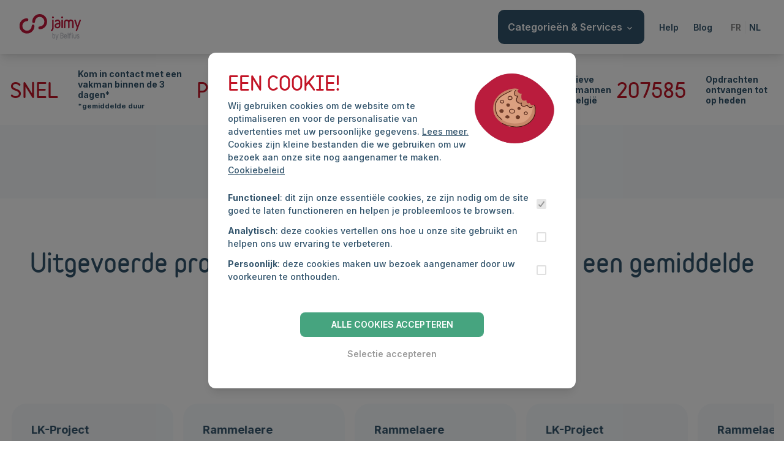

--- FILE ---
content_type: text/html
request_url: https://jaimy.be/nl/gevelwerk/
body_size: 39455
content:
<!DOCTYPE html><html id="htmlElement" lang="nl"><head><meta charSet="utf-8"/><meta name="viewport" content="width=device-width, initial-scale=1, maximum-scale=5"/><meta name="next-head-count" content="2"/><link rel="preconnect" href="https://cdn.jaimy.be" crossorigin=""/><link rel="preconnect" href="https://images.prismic.io" crossorigin=""/><link rel="preconnect" href="https://forms.fixxer.eu" crossorigin=""/><link rel="dns-prefetch" href="https://forms.fixxer.eu"/><meta name="p:domain_verify" content="2af801041498f38204af80e6dc08990b"/><link rel="manifest" href="/manifest.json" crossorigin="use-credentials"/><link rel="apple-touch-icon" href="/icon.png"/><link rel="shortcut icon" href="/favicon.ico"/><meta name="theme-color" content="#fff"/><script id="anytrack-bootstrap" data-nscript="beforeInteractive">
                  window.AnyTrack = window.AnyTrack || function(){(window.AnyTrack.q = window.AnyTrack.q || []).push(arguments);};
                  </script><link rel="preload" href="/_next/static/css/8ffe4b7871dc62be.css" as="style"/><link rel="stylesheet" href="/_next/static/css/8ffe4b7871dc62be.css" data-n-g=""/><noscript data-n-css=""></noscript><script defer="" nomodule="" src="/_next/static/chunks/polyfills-c67a75d1b6f99dc8.js"></script><script id="anytrack" src="https://assets.anytrack.io/fAFVGeG8J0x8.js" defer="" data-nscript="beforeInteractive"></script><script src="/_next/static/chunks/webpack-aa4ff4c5d768b384.js" defer=""></script><script src="/_next/static/chunks/framework-fa95c4ba9232f6c7.js" defer=""></script><script src="/_next/static/chunks/main-ab70ca100a415e81.js" defer=""></script><script src="/_next/static/chunks/pages/_app-7803a64390edb001.js" defer=""></script><script src="/_next/static/chunks/24038-c9872c710376d025.js" defer=""></script><script src="/_next/static/chunks/pages/%5Blang%5D/%5Btrade%5D-ac569321b29b29dc.js" defer=""></script><script src="/_next/static/GwFc6ozf3N4ynS8xOWY55/_buildManifest.js" defer=""></script><script src="/_next/static/GwFc6ozf3N4ynS8xOWY55/_ssgManifest.js" defer=""></script></head><body><noscript><iframe src="https://www.googletagmanager.com/ns.html?id=GTM-WB225KFC" height="0" width="0" style="display:none;visibility:hidden"></iframe></noscript><div id="__next" data-reactroot=""><style data-emotion="css-global 1px38mr">:host,:root,[data-theme]{--chakra-ring-inset:var(--chakra-empty,/*!*/ /*!*/);--chakra-ring-offset-width:0px;--chakra-ring-offset-color:#fff;--chakra-ring-color:rgba(66, 153, 225, 0.6);--chakra-ring-offset-shadow:0 0 #0000;--chakra-ring-shadow:0 0 #0000;--chakra-space-x-reverse:0;--chakra-space-y-reverse:0;--chakra-colors-transparent:transparent;--chakra-colors-current:currentColor;--chakra-colors-black:hsl(0, 0%, 0%);--chakra-colors-white:hsl(0, 0%, 100%);--chakra-colors-whiteAlpha-50:rgba(255, 255, 255, 0.04);--chakra-colors-whiteAlpha-100:rgba(255, 255, 255, 0.06);--chakra-colors-whiteAlpha-200:rgba(255, 255, 255, 0.08);--chakra-colors-whiteAlpha-300:rgba(255, 255, 255, 0.16);--chakra-colors-whiteAlpha-400:rgba(255, 255, 255, 0.24);--chakra-colors-whiteAlpha-500:rgba(255, 255, 255, 0.36);--chakra-colors-whiteAlpha-600:rgba(255, 255, 255, 0.48);--chakra-colors-whiteAlpha-700:rgba(255, 255, 255, 0.64);--chakra-colors-whiteAlpha-800:rgba(255, 255, 255, 0.80);--chakra-colors-whiteAlpha-900:rgba(255, 255, 255, 0.92);--chakra-colors-blackAlpha-50:rgba(0, 0, 0, 0.04);--chakra-colors-blackAlpha-100:rgba(0, 0, 0, 0.06);--chakra-colors-blackAlpha-200:rgba(0, 0, 0, 0.08);--chakra-colors-blackAlpha-300:rgba(0, 0, 0, 0.16);--chakra-colors-blackAlpha-400:rgba(0, 0, 0, 0.24);--chakra-colors-blackAlpha-500:rgba(0, 0, 0, 0.36);--chakra-colors-blackAlpha-600:rgba(0, 0, 0, 0.48);--chakra-colors-blackAlpha-700:rgba(0, 0, 0, 0.64);--chakra-colors-blackAlpha-800:rgba(0, 0, 0, 0.80);--chakra-colors-blackAlpha-900:rgba(0, 0, 0, 0.92);--chakra-colors-gray-50:#F7FAFC;--chakra-colors-gray-75:hsl(204, 45%, 97%);--chakra-colors-gray-100:hsl(0, 0%, 94%);--chakra-colors-gray-200:hsl(0, 0%, 90%);--chakra-colors-gray-300:hsl(0, 0%, 80%);--chakra-colors-gray-400:hsl(0, 0%, 70%);--chakra-colors-gray-500:hsl(0, 0%, 60%);--chakra-colors-gray-600:#4A5568;--chakra-colors-gray-700:#2D3748;--chakra-colors-gray-800:#1A202C;--chakra-colors-gray-900:#171923;--chakra-colors-gray-lightest:hsl(0, 0%, 44%);--chakra-colors-gray-lightestBg:hsla(0, 0%, 44%, .1);--chakra-colors-gray-lighter:hsl(0, 0%, 65%);--chakra-colors-red-50:#FFF5F5;--chakra-colors-red-100:hsl(354, 81%, 85%);--chakra-colors-red-200:hsl(354, 81%, 62%);--chakra-colors-red-300:hsl(354, 81%, 42%);--chakra-colors-red-400:hsl(354, 81%, 32%);--chakra-colors-red-500:hsl(354, 81%, 27%);--chakra-colors-red-600:hsl(354, 81%, 22%);--chakra-colors-red-700:#9B2C2C;--chakra-colors-red-800:#822727;--chakra-colors-red-900:#63171B;--chakra-colors-orange-50:#FFFAF0;--chakra-colors-orange-100:#FEEBC8;--chakra-colors-orange-200:#FBD38D;--chakra-colors-orange-300:#F6AD55;--chakra-colors-orange-400:#ED8936;--chakra-colors-orange-500:#DD6B20;--chakra-colors-orange-600:#C05621;--chakra-colors-orange-700:#9C4221;--chakra-colors-orange-800:#7B341E;--chakra-colors-orange-900:#652B19;--chakra-colors-yellow-50:#FFFFF0;--chakra-colors-yellow-100:#FEFCBF;--chakra-colors-yellow-200:#FAF089;--chakra-colors-yellow-300:#F6E05E;--chakra-colors-yellow-400:#ECC94B;--chakra-colors-yellow-500:#D69E2E;--chakra-colors-yellow-600:#B7791F;--chakra-colors-yellow-700:#975A16;--chakra-colors-yellow-800:#744210;--chakra-colors-yellow-900:#5F370E;--chakra-colors-green-50:#F0FFF4;--chakra-colors-green-100:#C6F6D5;--chakra-colors-green-200:#9AE6B4;--chakra-colors-green-300:#68D391;--chakra-colors-green-400:#48BB78;--chakra-colors-green-500:#38A169;--chakra-colors-green-600:#2F855A;--chakra-colors-green-700:#276749;--chakra-colors-green-800:#22543D;--chakra-colors-green-900:#1C4532;--chakra-colors-teal-50:#E6FFFA;--chakra-colors-teal-100:#B2F5EA;--chakra-colors-teal-200:#81E6D9;--chakra-colors-teal-300:#4FD1C5;--chakra-colors-teal-400:#38B2AC;--chakra-colors-teal-500:#319795;--chakra-colors-teal-600:#2C7A7B;--chakra-colors-teal-700:#285E61;--chakra-colors-teal-800:#234E52;--chakra-colors-teal-900:#1D4044;--chakra-colors-blue-50:#ebf8ff;--chakra-colors-blue-100:#9CBED3;--chakra-colors-blue-200:#80ABC6;--chakra-colors-blue-300:#4D82A8;--chakra-colors-blue-400:#406C8C;--chakra-colors-blue-500:#32546C;--chakra-colors-blue-600:hsl(205, 37%, 25%);--chakra-colors-blue-700:#2c5282;--chakra-colors-blue-800:#2a4365;--chakra-colors-blue-900:#1A365D;--chakra-colors-cyan-50:#EDFDFD;--chakra-colors-cyan-100:#C4F1F9;--chakra-colors-cyan-200:#9DECF9;--chakra-colors-cyan-300:#76E4F7;--chakra-colors-cyan-400:#0BC5EA;--chakra-colors-cyan-500:#00B5D8;--chakra-colors-cyan-600:#00A3C4;--chakra-colors-cyan-700:#0987A0;--chakra-colors-cyan-800:#086F83;--chakra-colors-cyan-900:#065666;--chakra-colors-purple-50:#FAF5FF;--chakra-colors-purple-100:#E9D8FD;--chakra-colors-purple-200:#D6BCFA;--chakra-colors-purple-300:#B794F4;--chakra-colors-purple-400:#9F7AEA;--chakra-colors-purple-500:#805AD5;--chakra-colors-purple-600:#6B46C1;--chakra-colors-purple-700:#553C9A;--chakra-colors-purple-800:#44337A;--chakra-colors-purple-900:#322659;--chakra-colors-pink-50:#FFF5F7;--chakra-colors-pink-100:#FED7E2;--chakra-colors-pink-200:#FBB6CE;--chakra-colors-pink-300:#F687B3;--chakra-colors-pink-400:#ED64A6;--chakra-colors-pink-500:#D53F8C;--chakra-colors-pink-600:#B83280;--chakra-colors-pink-700:#97266D;--chakra-colors-pink-800:#702459;--chakra-colors-pink-900:#521B41;--chakra-colors-linkedin-50:#E8F4F9;--chakra-colors-linkedin-100:#CFEDFB;--chakra-colors-linkedin-200:#9BDAF3;--chakra-colors-linkedin-300:#68C7EC;--chakra-colors-linkedin-400:#34B3E4;--chakra-colors-linkedin-500:#00A0DC;--chakra-colors-linkedin-600:#008CC9;--chakra-colors-linkedin-700:#0077B5;--chakra-colors-linkedin-800:#005E93;--chakra-colors-linkedin-900:#004471;--chakra-colors-facebook-50:#E8F4F9;--chakra-colors-facebook-100:#D9DEE9;--chakra-colors-facebook-200:#B7C2DA;--chakra-colors-facebook-300:#6482C0;--chakra-colors-facebook-400:#4267B2;--chakra-colors-facebook-500:#385898;--chakra-colors-facebook-600:#314E89;--chakra-colors-facebook-700:#29487D;--chakra-colors-facebook-800:#223B67;--chakra-colors-facebook-900:#1E355B;--chakra-colors-messenger-50:#D0E6FF;--chakra-colors-messenger-100:#B9DAFF;--chakra-colors-messenger-200:#A2CDFF;--chakra-colors-messenger-300:#7AB8FF;--chakra-colors-messenger-400:#2E90FF;--chakra-colors-messenger-500:#0078FF;--chakra-colors-messenger-600:#0063D1;--chakra-colors-messenger-700:#0052AC;--chakra-colors-messenger-800:#003C7E;--chakra-colors-messenger-900:#002C5C;--chakra-colors-whatsapp-50:#dffeec;--chakra-colors-whatsapp-100:#b9f5d0;--chakra-colors-whatsapp-200:#90edb3;--chakra-colors-whatsapp-300:#65e495;--chakra-colors-whatsapp-400:#3cdd78;--chakra-colors-whatsapp-500:#22c35e;--chakra-colors-whatsapp-600:#179848;--chakra-colors-whatsapp-700:#0c6c33;--chakra-colors-whatsapp-800:#01421c;--chakra-colors-whatsapp-900:#001803;--chakra-colors-twitter-50:#E5F4FD;--chakra-colors-twitter-100:#C8E9FB;--chakra-colors-twitter-200:#A8DCFA;--chakra-colors-twitter-300:#83CDF7;--chakra-colors-twitter-400:#57BBF5;--chakra-colors-twitter-500:#1DA1F2;--chakra-colors-twitter-600:#1A94DA;--chakra-colors-twitter-700:#1681BF;--chakra-colors-twitter-800:#136B9E;--chakra-colors-twitter-900:#0D4D71;--chakra-colors-telegram-50:#E3F2F9;--chakra-colors-telegram-100:#C5E4F3;--chakra-colors-telegram-200:#A2D4EC;--chakra-colors-telegram-300:#7AC1E4;--chakra-colors-telegram-400:#47A9DA;--chakra-colors-telegram-500:#0088CC;--chakra-colors-telegram-600:#007AB8;--chakra-colors-telegram-700:#006BA1;--chakra-colors-telegram-800:#005885;--chakra-colors-telegram-900:#003F5E;--chakra-colors-primary-base:hsl(354, 81%, 42%);--chakra-colors-primary-baseBg:hsla(354, 81%, 42%,.1);--chakra-colors-primary-darker:hsl(354, 81%, 32%);--chakra-colors-primary-darkest:hsl(354, 81%, 22%);--chakra-colors-primary-lighter:hsl(354, 81%, 62%);--chakra-colors-primary-lightest:hsl(354, 81%, 85%);--chakra-colors-secondary:hsl(205, 37%, 31%);--chakra-colors-background:hsl(0, 0%, 90%);--chakra-colors-prismicBackground:hsl(34, 23%, 94%);--chakra-colors-heading:hsl(205, 37%, 31%);--chakra-colors-headingDarker:hsl(205, 37%, 25%);--chakra-colors-border:hsl(0, 0%, 88%);--chakra-colors-placeholder:hsl(0, 0%, 80%);--chakra-colors-legal:hsl(0, 0%, 55%);--chakra-colors-basicGreen:hsl(156, 40%, 46%);--chakra-colors-basicGreenBg:hsla(156, 40%, 46%,.1);--chakra-colors-goldYellow:hsl(44, 100%, 50%);--chakra-colors-lightBlue:hsl(203, 38%, 62%);--chakra-colors-lightBlueBg:hsla(203, 38%, 62%, .1);--chakra-colors-dvv-primary:#FF9E16;--chakra-colors-dvv-secondary:#002D7D;--chakra-colors-dvv-darker:#C06A00;--chakra-colors-myIndex-primary:#2F39D9;--chakra-colors-myIndex-secondary:#091a65;--chakra-colors-myIndex-darker:#091a65;--chakra-borders-none:0;--chakra-borders-1px:1px solid;--chakra-borders-2px:2px solid;--chakra-borders-4px:4px solid;--chakra-borders-8px:8px solid;--chakra-fonts-heading:Belfius,Helvetica,Arial,sans-serif;--chakra-fonts-body:Inter,Helvetica,Arial,sans-serif;--chakra-fonts-mono:SFMono-Regular,Menlo,Monaco,Consolas,"Liberation Mono","Courier New",monospace;--chakra-fonts-ciutadella:Ciutadella,sans-serif;--chakra-fontSizes-xs:0.75rem;--chakra-fontSizes-sm:0.875rem;--chakra-fontSizes-md:1rem;--chakra-fontSizes-lg:1.125rem;--chakra-fontSizes-xl:1.25rem;--chakra-fontSizes-2xl:1.5rem;--chakra-fontSizes-3xl:2rem;--chakra-fontSizes-4xl:2.5rem;--chakra-fontSizes-5xl:3rem;--chakra-fontSizes-6xl:4rem;--chakra-fontSizes-7xl:4.5rem;--chakra-fontSizes-8xl:6rem;--chakra-fontSizes-9xl:8rem;--chakra-fontSizes-xxs:0.625rem;--chakra-fontWeights-hairline:100;--chakra-fontWeights-thin:200;--chakra-fontWeights-light:300;--chakra-fontWeights-normal:400;--chakra-fontWeights-medium:500;--chakra-fontWeights-semibold:600;--chakra-fontWeights-bold:700;--chakra-fontWeights-extrabold:800;--chakra-fontWeights-black:900;--chakra-letterSpacings-tighter:-0.05em;--chakra-letterSpacings-tight:-0.025em;--chakra-letterSpacings-normal:0;--chakra-letterSpacings-wide:0.025em;--chakra-letterSpacings-wider:0.05em;--chakra-letterSpacings-widest:0.1em;--chakra-lineHeights-3:.75rem;--chakra-lineHeights-4:1rem;--chakra-lineHeights-5:1.25rem;--chakra-lineHeights-6:1.5rem;--chakra-lineHeights-7:1.75rem;--chakra-lineHeights-8:2rem;--chakra-lineHeights-9:2.25rem;--chakra-lineHeights-10:2.5rem;--chakra-lineHeights-normal:normal;--chakra-lineHeights-none:1;--chakra-lineHeights-shorter:1.25;--chakra-lineHeights-short:1.375;--chakra-lineHeights-base:1.5;--chakra-lineHeights-tall:1.625;--chakra-lineHeights-taller:2;--chakra-radii-none:0;--chakra-radii-sm:0.125rem;--chakra-radii-base:0.25rem;--chakra-radii-md:0.375rem;--chakra-radii-lg:0.5rem;--chakra-radii-xl:0.75rem;--chakra-radii-2xl:1rem;--chakra-radii-3xl:1.5rem;--chakra-radii-full:9999px;--chakra-space-1:0.25rem;--chakra-space-2:0.5rem;--chakra-space-3:0.75rem;--chakra-space-4:1rem;--chakra-space-5:1.25rem;--chakra-space-6:1.5rem;--chakra-space-7:1.75rem;--chakra-space-8:2rem;--chakra-space-9:2.25rem;--chakra-space-10:2.5rem;--chakra-space-12:3rem;--chakra-space-14:3.5rem;--chakra-space-16:4rem;--chakra-space-20:5rem;--chakra-space-24:6rem;--chakra-space-28:7rem;--chakra-space-32:8rem;--chakra-space-36:9rem;--chakra-space-40:10rem;--chakra-space-44:11rem;--chakra-space-48:12rem;--chakra-space-52:13rem;--chakra-space-56:14rem;--chakra-space-60:15rem;--chakra-space-64:16rem;--chakra-space-72:18rem;--chakra-space-80:20rem;--chakra-space-96:24rem;--chakra-space-px:1px;--chakra-space-0-5:0.125rem;--chakra-space-1-5:0.375rem;--chakra-space-2-5:0.625rem;--chakra-space-3-5:0.875rem;--chakra-shadows-xs:0 0 0 1px rgba(0, 0, 0, 0.05);--chakra-shadows-sm:0 1px 2px 0 rgba(0, 0, 0, 0.05);--chakra-shadows-base:0 1px 3px 0 rgba(0, 0, 0, 0.1),0 1px 2px 0 rgba(0, 0, 0, 0.06);--chakra-shadows-md:0 4px 6px -1px rgba(0, 0, 0, 0.1),0 2px 4px -1px rgba(0, 0, 0, 0.06);--chakra-shadows-lg:0 10px 15px -3px rgba(0, 0, 0, 0.1),0 4px 6px -2px rgba(0, 0, 0, 0.05);--chakra-shadows-xl:0 20px 25px -5px rgba(0, 0, 0, 0.1),0 10px 10px -5px rgba(0, 0, 0, 0.04);--chakra-shadows-2xl:0 25px 50px -12px rgba(0, 0, 0, 0.25);--chakra-shadows-outline:0 0 0 3px hsla(354, 81%, 42%, .5);--chakra-shadows-inner:inset 0 2px 4px 0 rgba(0,0,0,0.06);--chakra-shadows-none:none;--chakra-shadows-dark-lg:rgba(0, 0, 0, 0.1) 0px 0px 0px 1px,rgba(0, 0, 0, 0.2) 0px 5px 10px,rgba(0, 0, 0, 0.4) 0px 15px 40px;--chakra-sizes-1:0.25rem;--chakra-sizes-2:0.5rem;--chakra-sizes-3:0.75rem;--chakra-sizes-4:1rem;--chakra-sizes-5:1.25rem;--chakra-sizes-6:1.5rem;--chakra-sizes-7:1.75rem;--chakra-sizes-8:2rem;--chakra-sizes-9:2.25rem;--chakra-sizes-10:2.5rem;--chakra-sizes-12:3rem;--chakra-sizes-14:3.5rem;--chakra-sizes-16:4rem;--chakra-sizes-20:5rem;--chakra-sizes-24:6rem;--chakra-sizes-28:7rem;--chakra-sizes-32:8rem;--chakra-sizes-36:9rem;--chakra-sizes-40:10rem;--chakra-sizes-44:11rem;--chakra-sizes-48:12rem;--chakra-sizes-52:13rem;--chakra-sizes-56:14rem;--chakra-sizes-60:15rem;--chakra-sizes-64:16rem;--chakra-sizes-72:18rem;--chakra-sizes-80:20rem;--chakra-sizes-96:24rem;--chakra-sizes-px:1px;--chakra-sizes-0-5:0.125rem;--chakra-sizes-1-5:0.375rem;--chakra-sizes-2-5:0.625rem;--chakra-sizes-3-5:0.875rem;--chakra-sizes-max:max-content;--chakra-sizes-min:min-content;--chakra-sizes-full:100%;--chakra-sizes-3xs:14rem;--chakra-sizes-2xs:16rem;--chakra-sizes-xs:20rem;--chakra-sizes-sm:24rem;--chakra-sizes-md:28rem;--chakra-sizes-lg:32rem;--chakra-sizes-xl:36rem;--chakra-sizes-2xl:42rem;--chakra-sizes-3xl:48rem;--chakra-sizes-4xl:56rem;--chakra-sizes-5xl:64rem;--chakra-sizes-6xl:72rem;--chakra-sizes-7xl:80rem;--chakra-sizes-8xl:90rem;--chakra-sizes-container-sm:640px;--chakra-sizes-container-md:768px;--chakra-sizes-container-lg:1024px;--chakra-sizes-container-xl:1280px;--chakra-zIndices-hide:-1;--chakra-zIndices-auto:auto;--chakra-zIndices-base:0;--chakra-zIndices-docked:10;--chakra-zIndices-dropdown:1000;--chakra-zIndices-sticky:1100;--chakra-zIndices-banner:1200;--chakra-zIndices-overlay:1300;--chakra-zIndices-modal:1400;--chakra-zIndices-popover:1500;--chakra-zIndices-skipLink:1600;--chakra-zIndices-toast:1700;--chakra-zIndices-tooltip:1800;--chakra-transition-property-common:background-color,border-color,color,fill,stroke,opacity,box-shadow,transform;--chakra-transition-property-colors:background-color,border-color,color,fill,stroke;--chakra-transition-property-dimensions:width,height;--chakra-transition-property-position:left,right,top,bottom;--chakra-transition-property-background:background-color,background-image,background-position;--chakra-transition-easing-ease-in:cubic-bezier(0.4, 0, 1, 1);--chakra-transition-easing-ease-out:cubic-bezier(0, 0, 0.2, 1);--chakra-transition-easing-ease-in-out:cubic-bezier(0.4, 0, 0.2, 1);--chakra-transition-duration-ultra-fast:50ms;--chakra-transition-duration-faster:100ms;--chakra-transition-duration-fast:150ms;--chakra-transition-duration-normal:200ms;--chakra-transition-duration-slow:300ms;--chakra-transition-duration-slower:400ms;--chakra-transition-duration-ultra-slow:500ms;--chakra-blur-none:0;--chakra-blur-sm:4px;--chakra-blur-base:8px;--chakra-blur-md:12px;--chakra-blur-lg:16px;--chakra-blur-xl:24px;--chakra-blur-2xl:40px;--chakra-blur-3xl:64px;}</style><style data-emotion="css-global 1jqlf9g">html{line-height:1.5;-webkit-text-size-adjust:100%;font-family:system-ui,sans-serif;-webkit-font-smoothing:antialiased;text-rendering:optimizeLegibility;-moz-osx-font-smoothing:grayscale;touch-action:manipulation;}body{position:relative;min-height:100%;font-feature-settings:'kern';}*,*::before,*::after{border-width:0;border-style:solid;box-sizing:border-box;}main{display:block;}hr{border-top-width:1px;box-sizing:content-box;height:0;overflow:visible;}pre,code,kbd,samp{font-family:SFMono-Regular,Menlo,Monaco,Consolas,monospace;font-size:1em;}a{background-color:transparent;color:inherit;-webkit-text-decoration:inherit;text-decoration:inherit;}abbr[title]{border-bottom:none;-webkit-text-decoration:underline;text-decoration:underline;-webkit-text-decoration:underline dotted;-webkit-text-decoration:underline dotted;text-decoration:underline dotted;}b,strong{font-weight:bold;}small{font-size:80%;}sub,sup{font-size:75%;line-height:0;position:relative;vertical-align:baseline;}sub{bottom:-0.25em;}sup{top:-0.5em;}img{border-style:none;}button,input,optgroup,select,textarea{font-family:inherit;font-size:100%;line-height:1.15;margin:0;}button,input{overflow:visible;}button,select{text-transform:none;}button::-moz-focus-inner,[type="button"]::-moz-focus-inner,[type="reset"]::-moz-focus-inner,[type="submit"]::-moz-focus-inner{border-style:none;padding:0;}fieldset{padding:0.35em 0.75em 0.625em;}legend{box-sizing:border-box;color:inherit;display:table;max-width:100%;padding:0;white-space:normal;}progress{vertical-align:baseline;}textarea{overflow:auto;}[type="checkbox"],[type="radio"]{box-sizing:border-box;padding:0;}[type="number"]::-webkit-inner-spin-button,[type="number"]::-webkit-outer-spin-button{-webkit-appearance:none!important;}input[type="number"]{-moz-appearance:textfield;}[type="search"]{-webkit-appearance:textfield;outline-offset:-2px;}[type="search"]::-webkit-search-decoration{-webkit-appearance:none!important;}::-webkit-file-upload-button{-webkit-appearance:button;font:inherit;}details{display:block;}summary{display:-webkit-box;display:-webkit-list-item;display:-ms-list-itembox;display:list-item;}template{display:none;}[hidden]{display:none!important;}body,blockquote,dl,dd,h1,h2,h3,h4,h5,h6,hr,figure,p,pre{margin:0;}button{background:transparent;padding:0;}fieldset{margin:0;padding:0;}ol,ul{margin:0;padding:0;}textarea{resize:vertical;}button,[role="button"]{cursor:pointer;}button::-moz-focus-inner{border:0!important;}table{border-collapse:collapse;}h1,h2,h3,h4,h5,h6{font-size:inherit;font-weight:inherit;}button,input,optgroup,select,textarea{padding:0;line-height:inherit;color:inherit;}img,svg,video,canvas,audio,iframe,embed,object{display:block;}img,video{max-width:100%;height:auto;}[data-js-focus-visible] :focus:not([data-focus-visible-added]){outline:none;box-shadow:none;}select::-ms-expand{display:none;}</style><style data-emotion="css-global 1baqkrf">body{font-family:var(--chakra-fonts-body);color:var(--chakra-colors-gray-800);background:var(--chakra-colors-white);transition-property:background-color;transition-duration:var(--chakra-transition-duration-normal);line-height:var(--chakra-lineHeights-base);}*::-webkit-input-placeholder{color:var(--chakra-colors-gray-400);}*::-moz-placeholder{color:var(--chakra-colors-gray-400);}*:-ms-input-placeholder{color:var(--chakra-colors-gray-400);}*::placeholder{color:var(--chakra-colors-gray-400);}*,*::before,::after{border-color:var(--chakra-colors-gray-200);word-wrap:break-word;}</style><style data-emotion="css-global 1suu606">@font-face{font-family:Belfius;font-weight:700;font-display:swap;src:url('https://d1ngac5455aayn.cloudfront.net/fonts/BelfiusFont/WOFF2/BelfiusNormal_Bold.woff2') format('woff2');}@font-face{font-family:'Ciutadella';font-weight:400;font-display:swap;src:url('https://d1ngac5455aayn.cloudfront.net/fonts/Ciutadella/ciutadella_W04_Medium.woff2') format('woff2');}*,*:after,*:before{box-sizing:inherit;}html{font-family:Inter,Helvetica Neue,sans-serif;height:100%;font-size:16px;overflow-y:scroll;overflow-x:hidden;}body{box-sizing:border-box;font-size:16px;margin:0;padding:0;font-weight:600;}h1,h2,h3,h4,h5,h6,p,button{font-family:Inter,Helvetica Neue,sans-serif;font-size:inherit;font-weight:inherit;line-height:inherit;}h1,h2,h3,h4,h5,h6,p,figure{margin:0;padding:0;}ul{margin:0;padding:0;list-style:none;}address{font-style:normal;}a{-webkit-text-decoration:none;text-decoration:none;}button{border:none;box-shadow:none;cursor:pointer;}</style><section class="css-0"><style data-emotion="css afjtet">.css-afjtet{background:var(--chakra-colors-white);position:-webkit-sticky;position:sticky;top:0px;-webkit-padding-start:var(--chakra-space-8);padding-inline-start:var(--chakra-space-8);-webkit-padding-end:var(--chakra-space-8);padding-inline-end:var(--chakra-space-8);padding-top:var(--chakra-space-4);padding-bottom:var(--chakra-space-4);z-index:1101;width:100%;box-shadow:var(--chakra-shadows-lg);}</style><header class="css-afjtet"><style data-emotion="css 1lekzkb">.css-1lekzkb{display:-webkit-box;display:-webkit-flex;display:-ms-flexbox;display:flex;-webkit-align-items:center;-webkit-box-align:center;-ms-flex-align:center;align-items:center;-webkit-box-pack:justify;-webkit-justify-content:space-between;justify-content:space-between;}</style><div class="css-1lekzkb"><style data-emotion="css 259i0c">.css-259i0c{display:block;}@media screen and (min-width: 48em){.css-259i0c{display:none;}}</style><div class="css-259i0c"><style data-emotion="css 1c49wnl">.css-1c49wnl{-webkit-appearance:none;-moz-appearance:none;-ms-appearance:none;appearance:none;border:0;background:var(--chakra-colors-transparent);width:var(--chakra-sizes-6);height:var(--chakra-sizes-5);display:block;margin:0px;padding:0px;position:relative;aria-label:Hamburguer Menu;}</style><button aria-label="Mobile Menu" aria-describedby="Mobile Menu Button" class="css-1c49wnl"><style data-emotion="css 13xer9g">.css-13xer9g::before,.css-13xer9g::after{content:'';position:absolute;display:block;width:24px;height:2px;background-color:hsl(205, 37%, 31%);-webkit-transform:translateY(-6px);-moz-transform:translateY(-6px);-ms-transform:translateY(-6px);transform:translateY(-6px);-webkit-transition:-webkit-transform 0.3s ease;transition:transform 0.3s ease;}.css-13xer9g::after{-webkit-transform:translateY(6px);-moz-transform:translateY(6px);-ms-transform:translateY(6px);transform:translateY(6px);}</style><style data-emotion="css 12mno50">.css-12mno50{background:hsl(205, 37%, 31%);display:block;width:19px;height:2px;position:absolute;top:50%;left:50%;-webkit-transform:translate(-50%, -50%);-moz-transform:translate(-50%, -50%);-ms-transform:translate(-50%, -50%);transform:translate(-50%, -50%);}.css-12mno50::before,.css-12mno50::after{content:'';position:absolute;display:block;width:24px;height:2px;background-color:hsl(205, 37%, 31%);-webkit-transform:translateY(-6px);-moz-transform:translateY(-6px);-ms-transform:translateY(-6px);transform:translateY(-6px);-webkit-transition:-webkit-transform 0.3s ease;transition:transform 0.3s ease;}.css-12mno50::after{-webkit-transform:translateY(6px);-moz-transform:translateY(6px);-ms-transform:translateY(6px);transform:translateY(6px);}</style><span class="css-12mno50"></span></button></div><style data-emotion="css 17wx8rc">.css-17wx8rc{margin:auto;}@media screen and (min-width: 48em){.css-17wx8rc{margin:0px;}}</style><div class="css-17wx8rc"><a aria-label="Home Page" aria-describedby="Home Page Link" href="/" style="display:inline-block"><style data-emotion="css 1jjj5iu">.css-1jjj5iu{width:100px;height:auto;display:inline-block;line-height:1em;-webkit-flex-shrink:0;-ms-flex-negative:0;flex-shrink:0;color:currentColor;vertical-align:middle;}</style><svg viewBox="0 0 121.55 50" focusable="false" class="chakra-icon css-1jjj5iu"><path d="M64.27,6.36a1.85,1.85,0,0,1,3.16-1.31,1.84,1.84,0,0,1,0,2.62,1.86,1.86,0,0,1-3.16-1.31Zm3.26,19.78A8.63,8.63,0,0,1,67.32,28a10.19,10.19,0,0,1-.6,1.87,9.3,9.3,0,0,1-1,1.71,5.94,5.94,0,0,1-1.31,1.34,1.36,1.36,0,0,1-.87.31,1.33,1.33,0,0,1-1-.45,1.51,1.51,0,0,1-.42-1,1,1,0,0,1,.27-.77c.18-.16.37-.35.58-.55a5.56,5.56,0,0,0,1.27-2,6.27,6.27,0,0,0,.44-2.3V12.24a1.27,1.27,0,0,1,.44-1.06,1.51,1.51,0,0,1,1.93,0,1.26,1.26,0,0,1,.44,1.06Z" transform="translate(0.03)" style="fill:#c4163a"></path><path d="M77.92,19.57l-3,.67a4.05,4.05,0,0,0-2.08,1A2.1,2.1,0,0,0,73,24.37a3.08,3.08,0,0,0,2.1.65,2.91,2.91,0,0,0,2.08-.74,2.45,2.45,0,0,0,.79-1.84Zm2.81,2.86a5.26,5.26,0,0,1-.46,2.22A5.51,5.51,0,0,1,79,26.35a5.67,5.67,0,0,1-1.8,1.1,6.27,6.27,0,0,1-2.14.38A7,7,0,0,1,73,27.51a5.73,5.73,0,0,1-1.83-1A4.59,4.59,0,0,1,69.88,25a5,5,0,0,1-.48-2.22,4.54,4.54,0,0,1,.45-2A5.23,5.23,0,0,1,71,19.19a6.1,6.1,0,0,1,1.69-1,11.27,11.27,0,0,1,2-.62l3.23-.7V16a2.69,2.69,0,0,0-.65-1.88,2.75,2.75,0,0,0-2.14-.7,2.62,2.62,0,0,0-1.26.26,5,5,0,0,0-.83.59,7.23,7.23,0,0,1-.69.59,1.28,1.28,0,0,1-.84.27,1.45,1.45,0,0,1-1-.39,1.37,1.37,0,0,1-.42-1,1.56,1.56,0,0,1,.14-.63,2.14,2.14,0,0,1,.37-.52,5.24,5.24,0,0,1,2-1.47A6.62,6.62,0,0,1,77.47,11a5.25,5.25,0,0,1,1.77,1.13,4.82,4.82,0,0,1,1.11,1.7A5.89,5.89,0,0,1,80.73,16Z" transform="translate(0.03)" style="fill:#c4163a"></path><path d="M83,12.23a1.24,1.24,0,0,1,.44-1.05,1.48,1.48,0,0,1,1-.35,1.52,1.52,0,0,1,1,.35,1.26,1.26,0,0,1,.43,1.05V26.14a1.3,1.3,0,0,1-.43,1.06,1.58,1.58,0,0,1-1,.35,1.54,1.54,0,0,1-1-.35A1.27,1.27,0,0,1,83,26.14Zm-.45-5.87A1.88,1.88,0,0,1,84.44,4.5a1.82,1.82,0,0,1,1.3.55,1.84,1.84,0,0,1,0,2.62,1.85,1.85,0,0,1-2.61,0A1.86,1.86,0,0,1,82.58,6.36Z" transform="translate(0.03)" style="fill:#c4163a"></path><path d="M106.67,27.19a1.52,1.52,0,0,1-1.94,0,1.26,1.26,0,0,1-.43-1.05V16a2.56,2.56,0,0,0-.22-1,2.6,2.6,0,0,0-1.43-1.43,2.55,2.55,0,0,0-1-.21,2.31,2.31,0,0,0-1,.21,2.59,2.59,0,0,0-.85.57,2.75,2.75,0,0,0-.57.86A2.55,2.55,0,0,0,99,16V26.14a1.34,1.34,0,0,1-.44,1.1,1.46,1.46,0,0,1-1.94,0,1.3,1.3,0,0,1-.43-1.1V16a2.55,2.55,0,0,0-.21-1,2.78,2.78,0,0,0-.58-.86,2.75,2.75,0,0,0-.86-.57,2.55,2.55,0,0,0-1-.21,2.31,2.31,0,0,0-1,.21,2.7,2.7,0,0,0-.85.57A2.75,2.75,0,0,0,91,15a2.55,2.55,0,0,0-.21,1V26.14a1.27,1.27,0,0,1-.44,1.06,1.54,1.54,0,0,1-1,.35,1.58,1.58,0,0,1-1-.35A1.3,1.3,0,0,1,88,26.14V16a5.2,5.2,0,0,1,.43-2.13,5.55,5.55,0,0,1,1.17-1.74A5.68,5.68,0,0,1,91.33,11a5.54,5.54,0,0,1,4.42.06,5.4,5.4,0,0,1,1.8,1.34A5.61,5.61,0,0,1,99.35,11a5.26,5.26,0,0,1,2.28-.49,5.37,5.37,0,0,1,2.13.43,5.71,5.71,0,0,1,1.75,1.17,5.52,5.52,0,0,1,1.16,1.74,5.43,5.43,0,0,1,.44,2.14V26.14a1.34,1.34,0,0,1-.44,1.06" transform="translate(0.03)" style="fill:#c4163a"></path><path d="M121.52,12.17a1.24,1.24,0,0,1,0,.27,2.76,2.76,0,0,1-.08.27l-7.28,19.53a1.28,1.28,0,0,1-1.27.93,1.59,1.59,0,0,1-1-.37,1.28,1.28,0,0,1-.42-1.25,1.43,1.43,0,0,1,.09-.27l2-5.2-4.86-13.23a1.91,1.91,0,0,1-.1-.34,1.27,1.27,0,0,1,0-.34,1.18,1.18,0,0,1,.45-1,1.55,1.55,0,0,1,1-.37,1.47,1.47,0,0,1,.76.23,1.29,1.29,0,0,1,.53.7L115,22.29l3.82-10.54a1.28,1.28,0,0,1,.52-.71,1.44,1.44,0,0,1,.75-.21,1.54,1.54,0,0,1,1,.36,1.22,1.22,0,0,1,.45,1" transform="translate(0.03)" style="fill:#c4163a"></path><path d="M67.74,40.59a1.53,1.53,0,0,0-.6.12,1.63,1.63,0,0,0-.49.33,1.43,1.43,0,0,0-.32.49,1.53,1.53,0,0,0-.12.6V44.6a1.57,1.57,0,0,0,.12.6,1.39,1.39,0,0,0,.32.48,1.63,1.63,0,0,0,.49.33,1.56,1.56,0,0,0,1.2,0,1.63,1.63,0,0,0,.49-.33,1.39,1.39,0,0,0,.32-.48,1.41,1.41,0,0,0,.13-.6V42.13a1.38,1.38,0,0,0-.13-.6,1.43,1.43,0,0,0-.32-.49,1.63,1.63,0,0,0-.49-.33A1.53,1.53,0,0,0,67.74,40.59Zm-1.53-.76a2.27,2.27,0,0,1,.68-.42,2.45,2.45,0,0,1,.85-.15,2.68,2.68,0,0,1,1.12.23A2.83,2.83,0,0,1,70.38,41a2.84,2.84,0,0,1,.23,1.12V44.6a2.71,2.71,0,0,1-.23,1.12,2.83,2.83,0,0,1-1.52,1.52,2.84,2.84,0,0,1-2.24,0,2.83,2.83,0,0,1-1.52-1.52,2.84,2.84,0,0,1-.23-1.12V37.06a.61.61,0,0,1,.21-.5.74.74,0,0,1,.92,0,.64.64,0,0,1,.21.5Z" transform="translate(0.03)" style="fill:#aaacb6;opacity:0.7000000000000001"></path><path d="M77.18,40a.53.53,0,0,1,0,.13.65.65,0,0,1,0,.13l-3.46,9.27a.61.61,0,0,1-.25.34.6.6,0,0,1-.35.1.78.78,0,0,1-.48-.17.58.58,0,0,1-.21-.47.57.57,0,0,1,0-.13.56.56,0,0,1,0-.12l1-2.47-2.31-6.29a.75.75,0,0,1,0-.16A.41.41,0,0,1,71,40a.55.55,0,0,1,.21-.46.74.74,0,0,1,.48-.18.66.66,0,0,1,.36.11.63.63,0,0,1,.25.33l1.75,5,1.82-5a.6.6,0,0,1,.24-.34.75.75,0,0,1,.36-.1.74.74,0,0,1,.48.18.55.55,0,0,1,.21.46" transform="translate(0.03)" style="fill:#aaacb6;opacity:0.7000000000000001"></path><path d="M86,44.17a1.71,1.71,0,0,0-.15-.71,1.77,1.77,0,0,0-1-1,1.74,1.74,0,0,0-.71-.15H82V46h2.11a1.74,1.74,0,0,0,.71-.15,2,2,0,0,0,.59-.39,1.85,1.85,0,0,0,.39-.58A1.78,1.78,0,0,0,86,44.17ZM82,41h2.11a1.69,1.69,0,0,0,.63-.13,1.58,1.58,0,0,0,.53-.35,1.64,1.64,0,0,0,.48-1.15,1.56,1.56,0,0,0-.13-.64,1.64,1.64,0,0,0-.35-.52,1.47,1.47,0,0,0-.53-.36,1.51,1.51,0,0,0-.63-.12H82Zm5.28,3.16a3,3,0,0,1-.25,1.24,3.23,3.23,0,0,1-.68,1,2.86,2.86,0,0,1-1,.68,3.08,3.08,0,0,1-1.23.25H81.37a.68.68,0,0,1-.66-.67v-9.6a.68.68,0,0,1,.66-.67h2.78a2.82,2.82,0,0,1,1.15.24,2.92,2.92,0,0,1,1,.63,3,3,0,0,1,.64.94,2.89,2.89,0,0,1,.24,1.15,2.66,2.66,0,0,1-.35,1.32,2.37,2.37,0,0,1-1,1,3.28,3.28,0,0,1,.56.42,3.56,3.56,0,0,1,.49.6,2.76,2.76,0,0,1,.35.71,2.35,2.35,0,0,1,.14.79Z" transform="translate(0.03)" style="fill:#aaacb6;opacity:0.7000000000000001"></path><path d="M92.56,42.13a1.53,1.53,0,0,0-.12-.6,1.54,1.54,0,0,0-.82-.82,1.53,1.53,0,0,0-.6-.12,1.49,1.49,0,0,0-1.08.45,1.63,1.63,0,0,0-.33.49,1.53,1.53,0,0,0-.12.6v.26h3.07Zm1.33.93a.68.68,0,0,1-.67.67H89.49v.87a1.29,1.29,0,0,0,.13.58,1.58,1.58,0,0,0,.37.48,1.77,1.77,0,0,0,.53.34,1.56,1.56,0,0,0,.64.13,2.06,2.06,0,0,0,.7-.12,1.6,1.6,0,0,0,.59-.39.66.66,0,0,1,.54-.3.67.67,0,0,1,.48.2.61.61,0,0,1,.21.46.68.68,0,0,1-.13.39.16.16,0,0,0,0,.07l-.14.14a2.56,2.56,0,0,1-1,.67,3.53,3.53,0,0,1-1.2.21A2.73,2.73,0,0,1,90,47.24a3.44,3.44,0,0,1-1-.6,3.16,3.16,0,0,1-.67-.91,2.46,2.46,0,0,1-.25-1.13V42.13A2.67,2.67,0,0,1,88.38,41,3,3,0,0,1,89,40.1a2.87,2.87,0,0,1,.9-.61,2.87,2.87,0,0,1,2.25,0,2.87,2.87,0,0,1,.9.61,3,3,0,0,1,.62.91,2.67,2.67,0,0,1,.22,1.12Z" transform="translate(0.03)" style="fill:#aaacb6;opacity:0.7000000000000001"></path><path d="M95.49,37.06a.59.59,0,0,1,.21-.5.71.71,0,0,1,.92,0,.62.62,0,0,1,.21.5v9.6a.62.62,0,0,1-.21.5.71.71,0,0,1-.92,0,.62.62,0,0,1-.21-.5Z" transform="translate(0.03)" style="fill:#aaacb6;opacity:0.7000000000000001"></path><path d="M102.71,37.27a.68.68,0,0,1-.15.45.52.52,0,0,1-.41.18.63.63,0,0,1-.19,0,1,1,0,0,1-.21-.09,1.51,1.51,0,0,0-.29-.13,1.13,1.13,0,0,0-.36-.06,1,1,0,0,0-.73.25.79.79,0,0,0-.23.56v1h1.73a.59.59,0,0,1,.5.21.71.71,0,0,1,0,.92.62.62,0,0,1-.5.21h-1.73v5.93a.59.59,0,0,1-.21.5.71.71,0,0,1-.92,0,.62.62,0,0,1-.21-.5V40.73h-.94a.62.62,0,0,1-.5-.21.71.71,0,0,1,0-.92.59.59,0,0,1,.5-.21h.94v-1a2.18,2.18,0,0,1,.18-.86,2,2,0,0,1,.49-.68,2.26,2.26,0,0,1,.73-.44,2.52,2.52,0,0,1,.9-.17,2.71,2.71,0,0,1,.75.1,1.45,1.45,0,0,1,.5.24,1,1,0,0,1,.28.33.85.85,0,0,1,.08.35" transform="translate(0.03)" style="fill:#aaacb6;opacity:0.7000000000000001"></path><path d="M104,40.06a.64.64,0,0,1,.21-.5.71.71,0,0,1,.92,0,.64.64,0,0,1,.21.5v6.6a.62.62,0,0,1-.21.5.71.71,0,0,1-.92,0,.62.62,0,0,1-.21-.5Zm-.21-2.79a.88.88,0,0,1,1.76,0,.84.84,0,0,1-.26.62.87.87,0,0,1-1.24,0A.84.84,0,0,1,103.82,37.27Z" transform="translate(0.03)" style="fill:#aaacb6;opacity:0.7000000000000001"></path><path d="M118.66,45.09a2,2,0,0,1-.23,1,2.46,2.46,0,0,1-.61.75,2.65,2.65,0,0,1-.88.46,3.24,3.24,0,0,1-1,.16,3.18,3.18,0,0,1-.62-.06,3.55,3.55,0,0,1-.63-.2,2.52,2.52,0,0,1-.58-.32,1.85,1.85,0,0,1-.43-.45.62.62,0,0,1-.13-.4.6.6,0,0,1,.21-.46.67.67,0,0,1,.48-.2.7.7,0,0,1,.53.29,1.27,1.27,0,0,0,.54.38,1.66,1.66,0,0,0,.62.11,1.58,1.58,0,0,0,.62-.09,1.24,1.24,0,0,0,.45-.25,1,1,0,0,0,.26-.34.85.85,0,0,0,.09-.38.82.82,0,0,0-.28-.66,2.67,2.67,0,0,0-.7-.44q-.41-.18-.9-.36a5.4,5.4,0,0,1-.9-.45,2.48,2.48,0,0,1-.69-.68,1.83,1.83,0,0,1-.28-1.07,2,2,0,0,1,.77-1.63,2.44,2.44,0,0,1,.78-.41,2.93,2.93,0,0,1,.88-.13,2.65,2.65,0,0,1,.63.08,2.8,2.8,0,0,1,.63.23,2.63,2.63,0,0,1,.56.38,2.18,2.18,0,0,1,.43.48.63.63,0,0,1,.11.38.61.61,0,0,1-.21.47.71.71,0,0,1-.48.19.68.68,0,0,1-.54-.32,1.29,1.29,0,0,0-1.13-.58,1.11,1.11,0,0,0-.82.26.78.78,0,0,0-.28.6.69.69,0,0,0,.28.56,3.21,3.21,0,0,0,.7.39c.27.12.57.23.9.36a3.9,3.9,0,0,1,.9.48,2.56,2.56,0,0,1,.69.74,2,2,0,0,1,.28,1.13" transform="translate(0.03)" style="fill:#aaacb6;opacity:0.7000000000000001"></path><path d="M112.41,45.72a3,3,0,0,1-.62.91,2.8,2.8,0,0,1-.91.61,2.84,2.84,0,0,1-1.12.23,2.91,2.91,0,0,1-1.12-.23,2.76,2.76,0,0,1-.9-.61,3,3,0,0,1-.62-.91,2.84,2.84,0,0,1-.23-1.12V40.06a.64.64,0,0,1,.21-.5.71.71,0,0,1,.92,0,.61.61,0,0,1,.21.5V44.6a1.52,1.52,0,0,0,1.53,1.53,1.53,1.53,0,0,0,.6-.12,1.63,1.63,0,0,0,.49-.33,1.49,1.49,0,0,0,.45-1.08V40.06a.6.6,0,0,1,.2-.5.71.71,0,0,1,.92,0,.61.61,0,0,1,.21.5V44.6a2.74,2.74,0,0,1-.23,1.12" transform="translate(0.03)" style="fill:#aaacb6;opacity:0.7000000000000001"></path><rect x="0.03" y="8.28" width="29.42" height="29.42" style="fill:none"></rect><path d="M14.68,37.69a14.71,14.71,0,1,1,0-29.41A2.71,2.71,0,0,1,17.39,11h0a2.71,2.71,0,0,1-2.71,2.71h0A9.29,9.29,0,1,0,24,23a2.71,2.71,0,1,1,5.42,0,14.71,14.71,0,0,1-14.7,14.7" transform="translate(0.03)" style="fill:#c4163a"></path><path d="M39.84,29.42a2.71,2.71,0,0,1-2.71-2.72h0A2.71,2.71,0,0,1,39.84,24a9.29,9.29,0,1,0-9.28-9.29,2.71,2.71,0,0,1-2.71,2.72h0a2.72,2.72,0,0,1-2.72-2.71h0A14.71,14.71,0,1,1,39.84,29.42" transform="translate(0.03)" style="fill:#c4163a"></path></svg></a></div><style data-emotion="css czg0pa">.css-czg0pa{display:none;-webkit-align-items:center;-webkit-box-align:center;-ms-flex-align:center;align-items:center;}@media screen and (min-width: 48em){.css-czg0pa{display:-webkit-box;display:-webkit-flex;display:-ms-flexbox;display:flex;}}</style><div class="css-czg0pa"><style data-emotion="css 1bn4k88">.css-1bn4k88{margin-right:var(--chakra-space-6);}</style><div class="css-1bn4k88"><style data-emotion="css h31dqn">.css-h31dqn{display:-webkit-box;display:-webkit-flex;display:-ms-flexbox;display:flex;-webkit-appearance:none;-moz-appearance:none;-ms-appearance:none;appearance:none;-webkit-align-items:center;-webkit-box-align:center;-ms-flex-align:center;align-items:center;outline:2px solid transparent;outline-offset:2px;transition-property:var(--chakra-transition-property-common);transition-duration:var(--chakra-transition-duration-normal);color:var(--chakra-colors-white);background-color:var(--chakra-colors-white);border-radius:10px;background:var(--chakra-colors-secondary);padding:var(--chakra-space-4);}.css-h31dqn:hover,.css-h31dqn[data-hover]{background:var(--chakra-colors-headingDarker);}</style><button id="menu-button-1" aria-expanded="false" aria-haspopup="menu" aria-controls="menu-list-1" class="chakra-menu__menu-button css-h31dqn"><style data-emotion="css xl71ch">.css-xl71ch{pointer-events:none;-webkit-flex:1 1 auto;-ms-flex:1 1 auto;flex:1 1 auto;min-width:0px;}</style><span class="css-xl71ch">Categorieën &amp; Services<!-- --> <style data-emotion="css onkibi">.css-onkibi{width:1em;height:1em;display:inline-block;line-height:1em;-webkit-flex-shrink:0;-ms-flex-negative:0;flex-shrink:0;color:currentColor;vertical-align:middle;}</style><svg viewBox="0 0 24 24" focusable="false" class="chakra-icon css-onkibi"><path fill="currentColor" d="M16.59 8.59L12 13.17 7.41 8.59 6 10l6 6 6-6z"></path></svg></span></button><style data-emotion="css 4ma18r">.css-4ma18r{z-index:3;}</style><div style="visibility:hidden;position:absolute;min-width:max-content;inset:0 auto auto 0" class="css-4ma18r"><style data-emotion="css 1025duu">.css-1025duu{outline:2px solid transparent;outline-offset:2px;background:#fff;box-shadow:var(--chakra-shadows-sm);color:inherit;min-width:var(--chakra-sizes-3xs);padding-top:0px;padding-bottom:var(--chakra-space-2);z-index:3;border-radius:10px;border-width:1px;display:-webkit-box;display:-webkit-flex;display:-ms-flexbox;display:flex;overflow:hidden;}</style><div tabindex="-1" role="menu" id="menu-list-1" style="transform-origin:var(--popper-transform-origin);opacity:0;visibility:hidden;transform:scale(0.8) translateZ(0)" aria-orientation="vertical" class="chakra-menu__menu-list css-1025duu"></div></div></div><style data-emotion="css 70qvj9">.css-70qvj9{display:-webkit-box;display:-webkit-flex;display:-ms-flexbox;display:flex;-webkit-align-items:center;-webkit-box-align:center;-ms-flex-align:center;align-items:center;}</style><style data-emotion="css 1p6hios">.css-1p6hios{list-style-type:none;display:-webkit-box;display:-webkit-flex;display:-ms-flexbox;display:flex;-webkit-align-items:center;-webkit-box-align:center;-ms-flex-align:center;align-items:center;}</style><ul role="list" class="css-1p6hios"><style data-emotion="css 1lg5qmu">.css-1lg5qmu{color:var(--chakra-colors-heading);display:-webkit-box;display:-webkit-flex;display:-ms-flexbox;display:flex;-webkit-align-items:center;-webkit-box-align:center;-ms-flex-align:center;align-items:center;margin-right:var(--chakra-space-6);}</style><li class="css-1lg5qmu"><style data-emotion="css 1o3sqml">.css-1o3sqml{transition-property:var(--chakra-transition-property-common);transition-duration:var(--chakra-transition-duration-fast);transition-timing-function:var(--chakra-transition-easing-ease-out);cursor:pointer;-webkit-text-decoration:none;text-decoration:none;outline:2px solid transparent;outline-offset:2px;color:inherit;font-size:var(--chakra-fontSizes-sm);}.css-1o3sqml:hover,.css-1o3sqml[data-hover]{color:var(--chakra-colors-primary-base);-webkit-text-decoration:none;text-decoration:none;}.css-1o3sqml:focus,.css-1o3sqml[data-focus]{box-shadow:var(--chakra-shadows-outline);}</style><a class="chakra-link css-1o3sqml" href="/nl/help/"><style data-emotion="css wjsi2e">.css-wjsi2e{display:-webkit-box;display:-webkit-flex;display:-ms-flexbox;display:flex;-webkit-align-items:center;-webkit-box-align:center;-ms-flex-align:center;align-items:center;height:48px;}</style><div class="css-wjsi2e">Help</div></a></li><li class="css-1lg5qmu"><a target="_blank" class="chakra-link css-1o3sqml" href="https://blog.jaimy.be/nl"><div class="css-wjsi2e">Blog</div> </a></li></ul><ul role="list" class="css-1p6hios"><style data-emotion="css lv2xk7">.css-lv2xk7{border-right:1px solid;border-right-color:var(--chakra-colors-gray-100);-webkit-padding-start:var(--chakra-space-1-5);padding-inline-start:var(--chakra-space-1-5);-webkit-padding-end:var(--chakra-space-1-5);padding-inline-end:var(--chakra-space-1-5);}.css-lv2xk7:last-of-type{border:0;}</style><style data-emotion="css 7a3xg0">.css-7a3xg0{color:var(--chakra-colors-heading);display:-webkit-box;display:-webkit-flex;display:-ms-flexbox;display:flex;-webkit-align-items:center;-webkit-box-align:center;-ms-flex-align:center;align-items:center;border-right:1px solid;border-right-color:var(--chakra-colors-gray-100);-webkit-padding-start:var(--chakra-space-1-5);padding-inline-start:var(--chakra-space-1-5);-webkit-padding-end:var(--chakra-space-1-5);padding-inline-end:var(--chakra-space-1-5);}.css-7a3xg0:last-of-type{border:0;}</style><li class="css-7a3xg0"><style data-emotion="css 14bc07y">.css-14bc07y{transition-property:var(--chakra-transition-property-common);transition-duration:var(--chakra-transition-duration-fast);transition-timing-function:var(--chakra-transition-easing-ease-out);cursor:pointer;-webkit-text-decoration:none;text-decoration:none;outline:2px solid transparent;outline-offset:2px;color:gray;font-size:var(--chakra-fontSizes-sm);}.css-14bc07y:hover,.css-14bc07y[data-hover]{-webkit-text-decoration:none;text-decoration:none;}.css-14bc07y:focus,.css-14bc07y[data-focus]{box-shadow:var(--chakra-shadows-outline);}</style><a class="chakra-link css-14bc07y" href="/fr/travaux-de-facade/">FR</a></li><li class="css-7a3xg0"><style data-emotion="css 1ipl36k">.css-1ipl36k{transition-property:var(--chakra-transition-property-common);transition-duration:var(--chakra-transition-duration-fast);transition-timing-function:var(--chakra-transition-easing-ease-out);cursor:pointer;-webkit-text-decoration:none;text-decoration:none;outline:2px solid transparent;outline-offset:2px;color:var(--chakra-colors-heading);font-size:var(--chakra-fontSizes-sm);}.css-1ipl36k:hover,.css-1ipl36k[data-hover]{-webkit-text-decoration:none;text-decoration:none;}.css-1ipl36k:focus,.css-1ipl36k[data-focus]{box-shadow:var(--chakra-shadows-outline);}</style><a class="chakra-link css-1ipl36k" href="/nl/gevelwerk/">NL</a></li></ul></div></div></header><main role="main"><style data-emotion="css 42lwyh">.css-42lwyh{padding-top:var(--chakra-space-6);padding-bottom:var(--chakra-space-6);background:var(--chakra-colors-white);}</style><section class="css-42lwyh"><style data-emotion="css jf7n8r">.css-jf7n8r{width:100%;-webkit-margin-start:auto;margin-inline-start:auto;-webkit-margin-end:auto;margin-inline-end:auto;max-width:var(--chakra-sizes-container-xl);-webkit-padding-start:1rem;padding-inline-start:1rem;-webkit-padding-end:1rem;padding-inline-end:1rem;}</style><div class="chakra-container css-jf7n8r"><style data-emotion="css bod9m2">.css-bod9m2{display:block;}@media screen and (min-width: 80em){.css-bod9m2{display:none;}}</style><div class="css-bod9m2"></div><style data-emotion="css 11a2non">.css-11a2non{display:none;}@media screen and (min-width: 80em){.css-11a2non{display:block;}}</style><div class="css-11a2non"><style data-emotion="css 50o0vt">.css-50o0vt{display:-webkit-box;display:-webkit-flex;display:-ms-flexbox;display:flex;-webkit-flex-direction:column;-ms-flex-direction:column;flex-direction:column;-webkit-align-items:center;-webkit-box-align:center;-ms-flex-align:center;align-items:center;-webkit-box-pack:justify;-webkit-justify-content:space-between;justify-content:space-between;}@media screen and (min-width: 48em){.css-50o0vt{-webkit-flex-direction:row;-ms-flex-direction:row;flex-direction:row;}}</style><div class="css-50o0vt"><style data-emotion="css rlajzc">.css-rlajzc{display:-webkit-box;display:-webkit-flex;display:-ms-flexbox;display:flex;-webkit-align-items:center;-webkit-box-align:center;-ms-flex-align:center;align-items:center;-webkit-box-pack:center;-ms-flex-pack:center;-webkit-justify-content:center;justify-content:center;}@media screen and (min-width: 80em){.css-rlajzc{-webkit-box-pack:normal;-ms-flex-pack:normal;-webkit-justify-content:normal;justify-content:normal;}}</style><article class="css-rlajzc"><style data-emotion="css efrg3y">.css-efrg3y{font-family:var(--chakra-fonts-heading);font-weight:var(--chakra-fontWeights-bold);color:var(--chakra-colors-primary-base);font-size:var(--chakra-fontSizes-2xl);line-height:1.33;margin-right:var(--chakra-space-8);}@media screen and (min-width: 48em){.css-efrg3y{font-size:var(--chakra-fontSizes-3xl);line-height:1.2;}}</style><h4 class="css-efrg3y">SNEL</h4><style data-emotion="css 1qlsw5w">.css-1qlsw5w{color:var(--chakra-colors-heading);font-family:var(--chakra-fonts-body);font-weight:var(--chakra-fontWeights-bold);font-size:var(--chakra-fontSizes-sm);line-height:initial;margin-right:var(--chakra-space-1);}</style><p class="css-1qlsw5w">Kom in contact met een vakman binnen de 3 dagen*<br/><small>*gemiddelde duur</small></p></article><article class="css-rlajzc"><h4 class="css-efrg3y">PRIJS/KWALITEIT</h4><p class="css-1qlsw5w">Vaste prijs of offertes, afhankelijk van de grootte van je project</p></article><article class="css-rlajzc"><h4 class="css-efrg3y">5663</h4><p class="css-1qlsw5w">Actieve vakmannen in België</p></article><article class="css-rlajzc"><h4 class="css-efrg3y">207585</h4><p class="css-1qlsw5w">Opdrachten ontvangen tot op heden</p></article></div></div></div></section><style data-emotion="css 2r37aj">.css-2r37aj{background:var(--chakra-colors-gray-50);padding-top:var(--chakra-space-10);padding-bottom:var(--chakra-space-10);}</style><section class="css-2r37aj"><style data-emotion="css ac6bu1">.css-ac6bu1{width:100%;-webkit-margin-start:auto;margin-inline-start:auto;-webkit-margin-end:auto;margin-inline-end:auto;max-width:var(--chakra-sizes-container-xl);-webkit-padding-start:1rem;padding-inline-start:1rem;-webkit-padding-end:1rem;padding-inline-end:1rem;text-align:center;}</style><div class="chakra-container css-ac6bu1"><style data-emotion="css bcrofd">.css-bcrofd{font-family:var(--chakra-fonts-heading);font-weight:var(--chakra-fontWeights-bold);color:var(--chakra-colors-heading);font-size:var(--chakra-fontSizes-3xl);line-height:1.33;text-align:center;margin-bottom:var(--chakra-space-10);}@media screen and (min-width: 48em){.css-bcrofd{font-size:var(--chakra-fontSizes-4xl);line-height:1.2;}}</style><h2 class="css-bcrofd"></h2><style data-emotion="css qolk28">.css-qolk28{display:-webkit-box;display:-webkit-flex;display:-ms-flexbox;display:flex;-webkit-align-items:baseline;-webkit-box-align:baseline;-ms-flex-align:baseline;align-items:baseline;-webkit-box-pack:center;-ms-flex-pack:center;-webkit-justify-content:center;justify-content:center;-webkit-box-flex-wrap:wrap;-webkit-flex-wrap:wrap;-ms-flex-wrap:wrap;flex-wrap:wrap;max-width:80%;-webkit-margin-start:auto;margin-inline-start:auto;-webkit-margin-end:auto;margin-inline-end:auto;gap:var(--chakra-space-4);}</style><div class="css-qolk28"></div></div></section><style data-emotion="css qd50e">.css-qd50e{padding-top:var(--chakra-space-20);padding-bottom:var(--chakra-space-20);}</style><section class="css-qd50e"><div class="chakra-container css-jf7n8r"><h2 class="css-bcrofd">Uitgevoerde projecten door <style data-emotion="css 5ot90l">.css-5ot90l{font-family:var(--chakra-fonts-heading);font-weight:var(--chakra-fontWeights-bold);color:#c5163a;font-size:var(--chakra-fontSizes-3xl);line-height:1.33;}@media screen and (min-width: 48em){.css-5ot90l{font-size:var(--chakra-fontSizes-4xl);line-height:1.2;}}</style><strong class="css-5ot90l">gevelwerkers</strong> kregen een gemiddelde score van</h2><style data-emotion="css rszk63">.css-rszk63{margin-bottom:var(--chakra-space-4);}</style><div class="css-rszk63"><style data-emotion="css 1l4w6pd">.css-1l4w6pd{display:-webkit-box;display:-webkit-flex;display:-ms-flexbox;display:flex;-webkit-box-pack:center;-ms-flex-pack:center;-webkit-justify-content:center;justify-content:center;}</style><div class="css-1l4w6pd"><style data-emotion="css 1p3oxvq">.css-1p3oxvq{margin-right:var(--chakra-space-1);}.css-1p3oxvq:last-of-type{margin-right:0px;}</style><div class="css-1p3oxvq"><style data-emotion="css xbuwsj">.css-xbuwsj{display:-webkit-box;display:-webkit-flex;display:-ms-flexbox;display:flex;-webkit-align-items:center;-webkit-box-align:center;-ms-flex-align:center;align-items:center;-webkit-box-pack:center;-ms-flex-pack:center;-webkit-justify-content:center;justify-content:center;width:var(--chakra-sizes-8);height:var(--chakra-sizes-8);border-radius:var(--chakra-radii-lg);}</style><div icon="[object Object]" class="css-xbuwsj"><style data-emotion="css pyjx8x">.css-pyjx8x{color:var(--chakra-colors-heading);font-family:var(--chakra-fonts-body);font-weight:var(--chakra-fontWeights-medium);}</style><p class="css-pyjx8x"><svg stroke="currentColor" fill="currentColor" stroke-width="0" viewBox="0 0 576 512" color="hsl(354, 81%, 42%)" style="color:hsl(354, 81%, 42%)" height="1em" width="1em" xmlns="http://www.w3.org/2000/svg"><path d="M259.3 17.8L194 150.2 47.9 171.5c-26.2 3.8-36.7 36.1-17.7 54.6l105.7 103-25 145.5c-4.5 26.3 23.2 46 46.4 33.7L288 439.6l130.7 68.7c23.2 12.2 50.9-7.4 46.4-33.7l-25-145.5 105.7-103c19-18.5 8.5-50.8-17.7-54.6L382 150.2 316.7 17.8c-11.7-23.6-45.6-23.9-57.4 0z"></path></svg></p></div></div><div class="css-1p3oxvq"><div icon="[object Object]" class="css-xbuwsj"><p class="css-pyjx8x"><svg stroke="currentColor" fill="currentColor" stroke-width="0" viewBox="0 0 576 512" color="hsl(354, 81%, 42%)" style="color:hsl(354, 81%, 42%)" height="1em" width="1em" xmlns="http://www.w3.org/2000/svg"><path d="M259.3 17.8L194 150.2 47.9 171.5c-26.2 3.8-36.7 36.1-17.7 54.6l105.7 103-25 145.5c-4.5 26.3 23.2 46 46.4 33.7L288 439.6l130.7 68.7c23.2 12.2 50.9-7.4 46.4-33.7l-25-145.5 105.7-103c19-18.5 8.5-50.8-17.7-54.6L382 150.2 316.7 17.8c-11.7-23.6-45.6-23.9-57.4 0z"></path></svg></p></div></div><div class="css-1p3oxvq"><div icon="[object Object]" class="css-xbuwsj"><p class="css-pyjx8x"><svg stroke="currentColor" fill="currentColor" stroke-width="0" viewBox="0 0 576 512" color="hsl(354, 81%, 42%)" style="color:hsl(354, 81%, 42%)" height="1em" width="1em" xmlns="http://www.w3.org/2000/svg"><path d="M259.3 17.8L194 150.2 47.9 171.5c-26.2 3.8-36.7 36.1-17.7 54.6l105.7 103-25 145.5c-4.5 26.3 23.2 46 46.4 33.7L288 439.6l130.7 68.7c23.2 12.2 50.9-7.4 46.4-33.7l-25-145.5 105.7-103c19-18.5 8.5-50.8-17.7-54.6L382 150.2 316.7 17.8c-11.7-23.6-45.6-23.9-57.4 0z"></path></svg></p></div></div><div class="css-1p3oxvq"><div icon="[object Object]" class="css-xbuwsj"><p class="css-pyjx8x"><svg stroke="currentColor" fill="currentColor" stroke-width="0" viewBox="0 0 576 512" color="hsl(354, 81%, 42%)" style="color:hsl(354, 81%, 42%)" height="1em" width="1em" xmlns="http://www.w3.org/2000/svg"><path d="M259.3 17.8L194 150.2 47.9 171.5c-26.2 3.8-36.7 36.1-17.7 54.6l105.7 103-25 145.5c-4.5 26.3 23.2 46 46.4 33.7L288 439.6l130.7 68.7c23.2 12.2 50.9-7.4 46.4-33.7l-25-145.5 105.7-103c19-18.5 8.5-50.8-17.7-54.6L382 150.2 316.7 17.8c-11.7-23.6-45.6-23.9-57.4 0z"></path></svg></p></div></div><div class="css-1p3oxvq"><div icon="[object Object]" class="css-xbuwsj"><p class="css-pyjx8x"><svg stroke="currentColor" fill="currentColor" stroke-width="0" viewBox="0 0 24 24" color="hsl(354, 81%, 42%)" style="color:hsl(354, 81%, 42%)" height="1em" width="1em" xmlns="http://www.w3.org/2000/svg"><g id="Star"><path d="M16.6,20.463a1.5,1.5,0,0,1-.7-.174l-3.666-1.927a.5.5,0,0,0-.464,0L8.1,20.289a1.5,1.5,0,0,1-2.177-1.581l.7-4.082a.5.5,0,0,0-.143-.442L3.516,11.293a1.5,1.5,0,0,1,.832-2.559l4.1-.6a.5.5,0,0,0,.376-.273l1.833-3.714a1.5,1.5,0,0,1,2.69,0l1.833,3.714a.5.5,0,0,0,.376.274l4.1.6a1.5,1.5,0,0,1,.832,2.559l-2.965,2.891a.5.5,0,0,0-.144.442l.7,4.082A1.5,1.5,0,0,1,16.6,20.463Zm-3.9-2.986L16.364,19.4a.5.5,0,0,0,.725-.527l-.7-4.082a1.5,1.5,0,0,1,.432-1.328l2.965-2.89a.5.5,0,0,0-.277-.853l-4.1-.6a1.5,1.5,0,0,1-1.13-.821L12.449,4.594a.516.516,0,0,0-.9,0L9.719,8.308a1.5,1.5,0,0,1-1.13.82l-4.1.6a.5.5,0,0,0-.277.853L7.18,13.468A1.5,1.5,0,0,1,7.611,14.8l-.7,4.082a.5.5,0,0,0,.726.527L11.3,17.477a1.5,1.5,0,0,1,1.4,0Z"></path></g></svg></p></div></div></div></div><style data-emotion="css l7tphn">.css-l7tphn{display:-webkit-box;display:-webkit-flex;display:-ms-flexbox;display:flex;-webkit-box-pack:center;-ms-flex-pack:center;-webkit-justify-content:center;justify-content:center;text-align:center;}</style><div class="css-l7tphn"><div class="css-0"><style data-emotion="css 7e4yd3">.css-7e4yd3{font-family:var(--chakra-fonts-heading);font-weight:var(--chakra-fontWeights-bold);color:var(--chakra-colors-heading);font-size:var(--chakra-fontSizes-2xl);line-height:1.33;}@media screen and (min-width: 48em){.css-7e4yd3{font-size:var(--chakra-fontSizes-3xl);line-height:1.2;}}</style><span class="css-7e4yd3">4.3</span></div><div class="css-0"><span class="css-pyjx8x">/5</span></div></div><style data-emotion="css 1wkt7ms">.css-1wkt7ms .alice-carousel__dots-item{background-color:hsl(0, 0%, 90%);}.css-1wkt7ms .alice-carousel__dots-item.__active,.css-1wkt7ms .alice-carousel__dots-item:hover{background-color:hsl(354, 81%, 42%);}</style><style data-emotion="css 8fgd5t">.css-8fgd5t{margin-top:var(--chakra-space-8);}.css-8fgd5t .alice-carousel__dots-item{background-color:hsl(0, 0%, 90%);}.css-8fgd5t .alice-carousel__dots-item.__active,.css-8fgd5t .alice-carousel__dots-item:hover{background-color:hsl(354, 81%, 42%);}</style><div class="css-8fgd5t"></div></div></section><style data-emotion="css 1p3etx0">.css-1p3etx0{padding-top:var(--chakra-space-20);padding-bottom:var(--chakra-space-20);overflow:hidden;}</style><section class="css-1p3etx0"><style data-emotion="css eqr1zk">.css-eqr1zk{width:100%;-webkit-margin-start:auto;margin-inline-start:auto;-webkit-margin-end:auto;margin-inline-end:auto;max-width:var(--chakra-sizes-container-xl);-webkit-padding-start:1rem;padding-inline-start:1rem;-webkit-padding-end:0px;padding-inline-end:0px;}</style><div class="chakra-container css-eqr1zk"><style data-emotion="css 1wwmqmn">.css-1wwmqmn{font-family:var(--chakra-fonts-heading);font-weight:var(--chakra-fontWeights-bold);color:var(--chakra-colors-heading);font-size:var(--chakra-fontSizes-3xl);line-height:1.33;margin-bottom:var(--chakra-space-10);}@media screen and (min-width: 48em){.css-1wwmqmn{font-size:var(--chakra-fontSizes-4xl);line-height:1.2;}}</style><h2 class="css-1wwmqmn">Waarom Jaimy kiezen voor je project in gevelwerk?</h2><style data-emotion="css 98ca6e">.css-98ca6e{display:-webkit-box;display:-webkit-flex;display:-ms-flexbox;display:flex;margin-right:0px;}@media screen and (min-width: 48em){.css-98ca6e{margin-right:0px;}}</style><div class="css-98ca6e"><style data-emotion="css 10g8vq6">@media screen and (min-width: 62em){.css-10g8vq6{-webkit-flex:0 0 65%;-ms-flex:0 0 65%;flex:0 0 65%;}}</style><div class="css-10g8vq6"><style data-emotion="css lfcvwb">.css-lfcvwb{display:grid;grid-gap:var(--chakra-space-10);grid-template-columns:repeat(1, minmax(0, 1fr));}@media screen and (min-width: 48em){.css-lfcvwb{grid-template-columns:repeat(2, minmax(0, 1fr));}}</style><div class="css-lfcvwb"><style data-emotion="css firarg">.css-firarg{text-align:center;}@media screen and (min-width: 48em){.css-firarg{padding-right:var(--chakra-space-10);text-align:left;}}</style><article class="css-firarg"><style data-emotion="css 17vrglp">.css-17vrglp svg{stroke:hsl(354, 81%, 42%);width:auto;height:50px;}</style><style data-emotion="css xhq67t">.css-xhq67t{display:inline-block;margin:auto;margin-bottom:var(--chakra-space-2);}.css-xhq67t svg{stroke:hsl(354, 81%, 42%);width:auto;height:50px;}</style><div class="css-xhq67t"><svg viewBox="0 0 32 32" focusable="false" class="chakra-icon css-onkibi"><g data-name="Money-Payments-Finance Money money-wallet"><g data-name="Group 29"><g data-name="money-wallet" stroke-linecap="round" stroke-linejoin="round" stroke-width="1.2" fill="none"><path data-name="Shape 185" d="M24.23 21.48v1.27a2.53 2.53 0 01-2.53 2.53H9a2.53 2.53 0 01-2.5-2.53v-8.87A2.53 2.53 0 019 11.35h12.7a2.53 2.53 0 012.53 2.53v1.27"></path><path data-name="Shape 186" d="M21.7 11.35l-2-3.93a1.26 1.26 0 00-1.7-.57h0l-9 4.5"></path><path data-name="Shape 187" d="M24.23 21.48a1.26 1.26 0 001.27-1.26v-3.8a1.27 1.27 0 00-1.27-1.27h-3.16a3.17 3.17 0 000 6.33h3.17z"></path><path data-name="Shape 188" d="M21.07 18a.32.32 0 11-.32.32h0a.32.32 0 01.32-.32"></path></g></g></g></svg></div><style data-emotion="css 1saxwv0">.css-1saxwv0{font-family:var(--chakra-fonts-body);font-weight:var(--chakra-fontWeights-bold);color:var(--chakra-colors-heading);font-size:var(--chakra-fontSizes-lg);line-height:1.33;margin-bottom:var(--chakra-space-3);}@media screen and (min-width: 48em){.css-1saxwv0{font-size:var(--chakra-fontSizes-xl);line-height:1.2;}}</style><h3 class="css-1saxwv0">Voordelig</h3><p class="css-pyjx8x">Door offertes te vergelijken of met een vaste prijsaanbieding, staat Jaimy u toe om uw budget te controleren!</p></article><article class="css-firarg"><div class="css-xhq67t"><svg viewBox="0 0 32 32" focusable="false" class="chakra-icon css-onkibi"><g data-name="Interface-Essential Lock Unlock lock-shield"><g data-name="Group 130"><g data-name="lock-shield" stroke-linecap="round" stroke-linejoin="round" stroke-width="1.2" fill="none"><path data-name="Rectangle-path 50" d="M11.8 15.6a1.2 1.2 0 011.2-1.2h6a1.2 1.2 0 011.2 1.2v3.6a1.2 1.2 0 01-1.2 1.2h-6a1.2 1.2 0 01-1.2-1.2z"></path><path data-name="Shape 623" d="M16 17a.3.3 0 00-.3.3.29.29 0 00.3.3.3.3 0 00.3-.3.29.29 0 00-.09-.21A.33.33 0 0016 17h0"></path><path data-name="Shape 624" d="M13 13.2v-1.8a3 3 0 116 0v1.8"></path><path data-name="Shape 625" d="M16 26c-5.94-1.58-10-5.1-10-11.33V6h20v8.67c0 6.22-4.06 9.75-10 11.33z"></path></g></g></g></svg></div><h3 class="css-1saxwv0">Kwaliteitscheck</h3><p class="css-pyjx8x">We selecteren zorgvuldig alle vakmannen en laten ze beoordelen door andere huiseigenaars.</p></article><article class="css-firarg"><div class="css-xhq67t"><svg viewBox="0 0 32 32" focusable="false" class="chakra-icon css-onkibi"><g data-name="Interface-Essential Help headphones-customer-support-human"><g data-name="Group 197"><g data-name="headphones-customer-support-human" stroke-linecap="round" stroke-linejoin="round" stroke-width="1.2" fill="none"><path data-name="Shape 871" d="M9.33 21.34h-.66A2.67 2.67 0 016 18.67h0V16a2.67 2.67 0 012.67-2.67h.66A.67.67 0 0110 14v6.67a.67.67 0 01-.67.67z"></path><path data-name="Shape 872" d="M23.33 21.34h-.66a.67.67 0 01-.67-.67h0V14a.67.67 0 01.67-.67h.66A2.67 2.67 0 0126 16h0v2.67a2.68 2.68 0 01-2.67 2.67z"></path><path data-name="Shape 873" d="M8.67 13.33A7.33 7.33 0 0116 6h0a7.33 7.33 0 017.33 7.33"></path><path data-name="Shape 874" d="M18.66 24.67h2A2.67 2.67 0 0023.33 22h0v-.67"></path><path data-name="Shape 875" d="M17.33 26H16a1.33 1.33 0 01-1.33-1.33h0A1.33 1.33 0 0116 23.33h1.33a1.34 1.34 0 011.34 1.34h0A1.34 1.34 0 0117.33 26z"></path><path data-name="Shape 876" d="M13.33 19.06a4 4 0 005.33 0"></path><path data-name="Shape 877" d="M13.33 14.21v1.16"></path><path data-name="Shape 878" d="M18.67 14.21v1.16"></path></g></g></g></svg></div><h3 class="css-1saxwv0">Support</h3><p class="css-pyjx8x">Onze klantendienst staat voor je klaar en helpt je met elke vraag.</p></article><article class="css-firarg"><div class="css-xhq67t"><svg viewBox="0 0 32 32" focusable="false" class="chakra-icon css-onkibi"><g data-name="Interface-Essential / Time / stopwatch"><g data-name="Group 213"><g data-name="stopwatch" fill="none" stroke="#c41424" stroke-linecap="round" stroke-linejoin="round" stroke-width="1.2"><path data-name="Oval 132" d="M16 26a8 8 0 10-8-8 8 8 0 008 8z"></path><path data-name="Shape 934" d="M21.33 12L23 10.33"></path><path data-name="Shape 935" d="M22.67 10l.66.67"></path><path data-name="Shape 936" d="M16 10V6"></path><path data-name="Shape 937" d="M18 6h-4"></path><path data-name="Shape 938" d="M16 18.67L12.67 15"></path></g></g></g></svg></div><h3 class="css-1saxwv0">Bespaar tijd</h3><p class="css-pyjx8x">Met Jaimy, duurt het maar 3 klikken om in contact te komen met de geschikte vakman.</p></article></div></div><style data-emotion="css q4pqlo">.css-q4pqlo{display:none;}@media screen and (min-width: 48em){.css-q4pqlo{margin-left:var(--chakra-space-4);}}@media screen and (min-width: 62em){.css-q4pqlo{display:block;}}</style><div class="css-q4pqlo"><style data-emotion="css 17n1hp4">.css-17n1hp4{border-top-left-radius:var(--chakra-radii-3xl);border-bottom-left-radius:var(--chakra-radii-3xl);overflow:hidden;}</style><figure class="css-17n1hp4"><img src="https://cdn.jaimy.be/images/reasons-to-choose.jpg" alt="Why Jaimy" loading="lazy"/></figure></div></div></div></section></main><style data-emotion="css 1bzblet">.css-1bzblet{-webkit-background-position:center;background-position:center;-webkit-background-size:cover;background-size:cover;background-image:linear-gradient(to right,#af1e3c,#af1e3c 44%,#c52632);}</style><footer class="css-1bzblet"><div class="css-qd50e"><div class="chakra-container css-jf7n8r"><style data-emotion="css 6cfzn1">.css-6cfzn1{display:block;-webkit-box-pack:justify;-webkit-justify-content:space-between;justify-content:space-between;-webkit-padding-start:var(--chakra-space-1);padding-inline-start:var(--chakra-space-1);-webkit-padding-end:var(--chakra-space-1);padding-inline-end:var(--chakra-space-1);}@media screen and (min-width: 48em){.css-6cfzn1{display:-webkit-box;display:-webkit-flex;display:-ms-flexbox;display:flex;-webkit-padding-start:var(--chakra-space-4);padding-inline-start:var(--chakra-space-4);-webkit-padding-end:var(--chakra-space-4);padding-inline-end:var(--chakra-space-4);}}@media screen and (min-width: 62em){.css-6cfzn1{-webkit-box-flex-wrap:nowrap;-webkit-flex-wrap:nowrap;-ms-flex-wrap:nowrap;flex-wrap:nowrap;}}</style><div class="css-6cfzn1"><style data-emotion="css 1gwz5lf">.css-1gwz5lf{margin-bottom:var(--chakra-space-8);-webkit-padding-start:var(--chakra-space-1);padding-inline-start:var(--chakra-space-1);-webkit-padding-end:var(--chakra-space-1);padding-inline-end:var(--chakra-space-1);}@media screen and (min-width: 48em){.css-1gwz5lf{margin-bottom:0px;-webkit-padding-start:var(--chakra-space-4);padding-inline-start:var(--chakra-space-4);-webkit-padding-end:var(--chakra-space-4);padding-inline-end:var(--chakra-space-4);}}</style><div class="css-1gwz5lf"><style data-emotion="css lr89h">.css-lr89h{color:var(--chakra-colors-white);font-family:var(--chakra-fonts-body);font-weight:var(--chakra-fontWeights-medium);}</style><p class="css-lr89h">Vragen? We helpen je graag!</p><p class="css-lr89h">Openingsuren: 09:00 tot 17:00 Ma - Vrij.</p></div><div class="css-1gwz5lf"><style data-emotion="css 155za0w">.css-155za0w{list-style-type:none;}</style><ul role="list" class="css-155za0w"><style data-emotion="css 11x22mf">.css-11x22mf{color:var(--chakra-colors-heading);display:-webkit-box;display:-webkit-flex;display:-ms-flexbox;display:flex;-webkit-align-items:center;-webkit-box-align:center;-ms-flex-align:center;align-items:center;margin-bottom:var(--chakra-space-2-5);}</style><li class="css-11x22mf"><style data-emotion="css g8b4j6">.css-g8b4j6{transition-property:var(--chakra-transition-property-common);transition-duration:var(--chakra-transition-duration-fast);transition-timing-function:var(--chakra-transition-easing-ease-out);cursor:pointer;-webkit-text-decoration:none;text-decoration:none;outline:2px solid transparent;outline-offset:2px;color:inherit;display:-webkit-box;display:-webkit-flex;display:-ms-flexbox;display:flex;-webkit-align-items:center;-webkit-box-align:center;-ms-flex-align:center;align-items:center;}.css-g8b4j6:hover,.css-g8b4j6[data-hover]{-webkit-text-decoration:underline;text-decoration:underline;text-decoration-color:var(--chakra-colors-white);}.css-g8b4j6:focus,.css-g8b4j6[data-focus]{box-shadow:var(--chakra-shadows-outline);}</style><a target="_blank" rel="noopener noreferrer" class="chakra-link css-g8b4j6" href="mailto:info@jaimy.be"><style data-emotion="css 1l6bu95">.css-1l6bu95 svg{fill:hsl(0, 0%, 100%);width:24px;}</style><style data-emotion="css 1nxacv2">.css-1nxacv2{margin-right:var(--chakra-space-4);}.css-1nxacv2 svg{fill:hsl(0, 0%, 100%);width:24px;}</style><span class="css-1nxacv2"><svg stroke="currentColor" fill="currentColor" stroke-width="0" viewBox="0 0 512 512" color="hsl(0, 0%, 100%)" style="color:hsl(0, 0%, 100%)" height="1em" width="1em" xmlns="http://www.w3.org/2000/svg"><path d="M502.3 190.8c3.9-3.1 9.7-.2 9.7 4.7V400c0 26.5-21.5 48-48 48H48c-26.5 0-48-21.5-48-48V195.6c0-5 5.7-7.8 9.7-4.7 22.4 17.4 52.1 39.5 154.1 113.6 21.1 15.4 56.7 47.8 92.2 47.6 35.7.3 72-32.8 92.3-47.6 102-74.1 131.6-96.3 154-113.7zM256 320c23.2.4 56.6-29.2 73.4-41.4 132.7-96.3 142.8-104.7 173.4-128.7 5.8-4.5 9.2-11.5 9.2-18.9v-19c0-26.5-21.5-48-48-48H48C21.5 64 0 85.5 0 112v19c0 7.4 3.4 14.3 9.2 18.9 30.6 23.9 40.7 32.4 173.4 128.7 16.8 12.2 50.2 41.8 73.4 41.4z"></path></svg></span><style data-emotion="css 79wky">.css-79wky{color:var(--chakra-colors-white);}</style><span class="css-79wky">info@jaimy.be</span></a></li><li class="css-11x22mf"><a target="_blank" rel="noopener noreferrer" class="chakra-link css-g8b4j6" href="tel:+32 (0) 460 20 25 23"><span class="css-1nxacv2"><svg stroke="currentColor" fill="currentColor" stroke-width="0" viewBox="0 0 512 512" color="hsl(0, 0%, 100%)" style="color:hsl(0, 0%, 100%)" height="1em" width="1em" xmlns="http://www.w3.org/2000/svg"><path d="M497.39 361.8l-112-48a24 24 0 0 0-28 6.9l-49.6 60.6A370.66 370.66 0 0 1 130.6 204.11l60.6-49.6a23.94 23.94 0 0 0 6.9-28l-48-112A24.16 24.16 0 0 0 122.6.61l-104 24A24 24 0 0 0 0 48c0 256.5 207.9 464 464 464a24 24 0 0 0 23.4-18.6l24-104a24.29 24.29 0 0 0-14.01-27.6z"></path></svg></span><span class="css-79wky">+32 (0) 460 20 25 23</span></a></li></ul></div><div class="css-0"><ul role="list" class="css-155za0w"><style data-emotion="css 5z1q56">.css-5z1q56{color:var(--chakra-colors-white);display:-webkit-box;display:-webkit-flex;display:-ms-flexbox;display:flex;-webkit-align-items:center;-webkit-box-align:center;-ms-flex-align:center;align-items:center;font-weight:var(--chakra-fontWeights-medium);margin-bottom:var(--chakra-space-4);}</style><li class="css-5z1q56"><style data-emotion="css f4h6uy">.css-f4h6uy{transition-property:var(--chakra-transition-property-common);transition-duration:var(--chakra-transition-duration-fast);transition-timing-function:var(--chakra-transition-easing-ease-out);cursor:pointer;-webkit-text-decoration:none;text-decoration:none;outline:2px solid transparent;outline-offset:2px;color:inherit;}.css-f4h6uy:hover,.css-f4h6uy[data-hover]{-webkit-text-decoration:underline;text-decoration:underline;}.css-f4h6uy:focus,.css-f4h6uy[data-focus]{box-shadow:var(--chakra-shadows-outline);}</style><a target="_blank" rel="noopener noreferrer" class="chakra-link css-f4h6uy" href="https://pro.jaimy.be/nl" style="text-decoration:none"><style data-emotion="css 1i1b973">.css-1i1b973{line-height:1.2;border-radius:var(--chakra-radii-lg);font-weight:var(--chakra-fontWeights-semibold);transition-property:var(--chakra-transition-property-common);transition-duration:var(--chakra-transition-duration-normal);border:0;color:var(--chakra-colors-white);font-family:var(--chakra-fonts-body);padding-top:var(--chakra-space-5);padding-bottom:var(--chakra-space-5);display:-webkit-inline-box;display:-webkit-inline-flex;display:-ms-inline-flexbox;display:inline-flex;-webkit-box-pack:center;-ms-flex-pack:center;-webkit-justify-content:center;justify-content:center;-webkit-align-items:center;-webkit-box-align:center;-ms-flex-align:center;align-items:center;height:50px;min-width:var(--chakra-sizes-6);font-size:var(--chakra-fontSizes-sm);-webkit-padding-start:var(--chakra-space-2);padding-inline-start:var(--chakra-space-2);-webkit-padding-end:var(--chakra-space-2);padding-inline-end:var(--chakra-space-2);padding:var(--chakra-space-3);background:var(--chakra-colors-lightBlue);}.css-1i1b973:focus,.css-1i1b973[data-focus]{box-shadow:var(--chakra-shadows-outline);}.css-1i1b973[disabled],.css-1i1b973[aria-disabled=true],.css-1i1b973[data-disabled]{opacity:0.4;cursor:not-allowed;box-shadow:var(--chakra-shadows-none);}.css-1i1b973:hover,.css-1i1b973[data-hover]{background:var(--chakra-colors-secondary);}.css-1i1b973:hover[disabled],.css-1i1b973[data-hover][disabled],.css-1i1b973:hover[aria-disabled=true],.css-1i1b973[data-hover][aria-disabled=true],.css-1i1b973:hover[data-disabled],.css-1i1b973[data-hover][data-disabled]{background:initial;}.css-1i1b973:active,.css-1i1b973[data-active]{background:var(--chakra-colors-secondary);}</style><button type="button" class="chakra-button css-1i1b973" id="JaimyProButton ">Jaimy voor professionals</button></a></li></ul></div></div><style data-emotion="css 1675eqs">.css-1675eqs{display:-webkit-box;display:-webkit-flex;display:-ms-flexbox;display:flex;-webkit-align-items:flex-start;-webkit-box-align:flex-start;-ms-flex-align:flex-start;align-items:flex-start;-webkit-box-pack:start;-ms-flex-pack:start;-webkit-justify-content:flex-start;justify-content:flex-start;}@media screen and (min-width: 48em){.css-1675eqs{-webkit-align-items:center;-webkit-box-align:center;-ms-flex-align:center;align-items:center;-webkit-box-pack:center;-ms-flex-pack:center;-webkit-justify-content:center;justify-content:center;}}</style><div class="css-1675eqs"><ul role="list" class="css-155za0w"><style data-emotion="css 5ezbnz">.css-5ezbnz{display:-webkit-box;display:-webkit-flex;display:-ms-flexbox;display:flex;-webkit-flex-direction:column;-ms-flex-direction:column;flex-direction:column;-webkit-align-items:flex-start;-webkit-box-align:flex-start;-ms-flex-align:flex-start;align-items:flex-start;-webkit-box-pack:start;-ms-flex-pack:start;-webkit-justify-content:flex-start;justify-content:flex-start;}@media screen and (min-width: 48em){.css-5ezbnz{-webkit-flex-direction:row;-ms-flex-direction:row;flex-direction:row;-webkit-align-items:center;-webkit-box-align:center;-ms-flex-align:center;align-items:center;-webkit-box-pack:center;-ms-flex-pack:center;-webkit-justify-content:center;justify-content:center;}}</style><div class="css-5ezbnz"><style data-emotion="css ho89zx">.css-ho89zx{color:var(--chakra-colors-white);display:-webkit-box;display:-webkit-flex;display:-ms-flexbox;display:flex;-webkit-align-items:center;-webkit-box-align:center;-ms-flex-align:center;align-items:center;font-weight:var(--chakra-fontWeights-medium);-webkit-padding-start:0px;padding-inline-start:0px;-webkit-padding-end:0px;padding-inline-end:0px;padding-top:0px;padding-bottom:0px;}@media screen and (min-width: 48em){.css-ho89zx{-webkit-padding-start:var(--chakra-space-4);padding-inline-start:var(--chakra-space-4);-webkit-padding-end:var(--chakra-space-4);padding-inline-end:var(--chakra-space-4);padding-top:var(--chakra-space-4);padding-bottom:var(--chakra-space-4);}}</style><li class="css-ho89zx"><a target="_blank" rel="noopener noreferrer" class="chakra-link css-f4h6uy" href="http://jobs.jaimy.be/nl_BE"><div class="css-wjsi2e">Vacatures</div> </a></li><li class="css-ho89zx"><a target="_blank" rel="noopener noreferrer" class="chakra-link css-f4h6uy" href="https://portal.jaimy.be/nl_BE/legal"><div class="css-wjsi2e">Privacybeleid</div> </a></li><li class="css-ho89zx"><a class="chakra-link css-f4h6uy" href="/nl/algemene-voorwaarden/"><div class="css-wjsi2e">Algemene voorwaarden</div></a></li><li class="css-ho89zx"><a target="_blank" rel="noopener noreferrer" class="chakra-link css-f4h6uy" href="cookies.url"><div class="css-wjsi2e">Cookiebeleid</div> </a></li></div></ul></div></div></div><style data-emotion="css gutzcf">.css-gutzcf{padding-top:var(--chakra-space-10);padding-bottom:var(--chakra-space-10);border-top:1px solid;border-top-color:rgba(255, 255, 255, 0.3);}</style><div class="css-gutzcf"><div class="chakra-container css-jf7n8r"><style data-emotion="css 19az7a0">.css-19az7a0{display:block;-webkit-align-items:center;-webkit-box-align:center;-ms-flex-align:center;align-items:center;}@media screen and (min-width: 48em){.css-19az7a0{display:-webkit-box;display:-webkit-flex;display:-ms-flexbox;display:flex;}}</style><div class="css-19az7a0"><style data-emotion="css 17h720v">.css-17h720v{margin-bottom:var(--chakra-space-4);}@media screen and (min-width: 48em){.css-17h720v{margin-bottom:0px;}}</style><div class="css-17h720v"><style data-emotion="css 1xp7c5b">.css-1xp7c5b{color:var(--chakra-colors-white);font-family:var(--chakra-fonts-body);font-weight:var(--chakra-fontWeights-medium);font-size:var(--chakra-fontSizes-sm);}</style><p class="css-1xp7c5b">© Jaimy by Belfius 2025 | BE0699.693.365 | Karel Rogierplein 11, 1210 Brussel</p></div><style data-emotion="css zdpt2t">.css-zdpt2t{margin-left:auto;}</style><div class="css-zdpt2t"><ul role="list" class="css-1p6hios"><style data-emotion="css 1ncyx6f">.css-1ncyx6f svg{fill:hsl(0, 0%, 100%);width:16px;height:auto;}</style><style data-emotion="css 1muaga0">.css-1muaga0{color:var(--chakra-colors-heading);display:-webkit-box;display:-webkit-flex;display:-ms-flexbox;display:flex;-webkit-align-items:center;-webkit-box-align:center;-ms-flex-align:center;align-items:center;margin-right:var(--chakra-space-4);}.css-1muaga0:last-of-type{margin-right:0px;}.css-1muaga0 svg{fill:hsl(0, 0%, 100%);width:16px;height:auto;}</style><li class="css-1muaga0"><a target="_blank" rel="noopener noreferrer" class="chakra-link css-f4h6uy" href="https://www.facebook.com/jaimy.be" aria-label="Social Link" aria-describedby="https://www.facebook.com/jaimy.be"><svg viewBox="0 0 24 24" focusable="false" class="chakra-icon css-onkibi"><path d="M15.997 3.985h2.191V.169C17.81.117 16.51 0 14.996 0c-3.159 0-5.323 1.987-5.323 5.639V9H6.187v4.266h3.486V24h4.274V13.267h3.345l.531-4.266h-3.877V6.062c.001-1.233.333-2.077 2.051-2.077z"></path></svg></a></li><li class="css-1muaga0"><a target="_blank" rel="noopener noreferrer" class="chakra-link css-f4h6uy" href="https://www.instagram.com/jaimy.be" aria-label="Social Link" aria-describedby="https://www.instagram.com/jaimy.be"><svg viewBox="0 0 511 511.9" focusable="false" class="chakra-icon css-onkibi"><path d="M510.95 150.5c-1.2-27.2-5.598-45.898-11.9-62.102-6.5-17.199-16.5-32.597-29.6-45.398-12.802-13-28.302-23.102-45.302-29.5-16.296-6.3-34.898-10.7-62.097-11.898C334.648.3 325.949 0 256.449 0s-78.199.3-105.5 1.5c-27.199 1.2-45.898 5.602-62.097 11.898-17.204 6.5-32.602 16.5-45.403 29.602-13 12.8-23.097 28.3-29.5 45.3-6.3 16.302-10.699 34.9-11.898 62.098C.75 177.801.449 186.5.449 256s.301 78.2 1.5 105.5c1.2 27.2 5.602 45.898 11.903 62.102 6.5 17.199 16.597 32.597 29.597 45.398 12.801 13 28.301 23.102 45.301 29.5 16.3 6.3 34.898 10.7 62.102 11.898 27.296 1.204 36 1.5 105.5 1.5s78.199-.296 105.5-1.5c27.199-1.199 45.898-5.597 62.097-11.898a130.934 130.934 0 0074.903-74.898c6.296-16.301 10.699-34.903 11.898-62.102 1.2-27.3 1.5-36 1.5-105.5s-.102-78.2-1.3-105.5zm-46.098 209c-1.102 25-5.301 38.5-8.801 47.5-8.602 22.3-26.301 40-48.602 48.602-9 3.5-22.597 7.699-47.5 8.796-27 1.204-35.097 1.5-103.398 1.5s-76.5-.296-103.403-1.5c-25-1.097-38.5-5.296-47.5-8.796C94.551 451.5 84.45 445 76.25 436.5c-8.5-8.3-15-18.3-19.102-29.398-3.5-9-7.699-22.602-8.796-47.5-1.204-27-1.5-35.102-1.5-103.403s.296-76.5 1.5-103.398c1.097-25 5.296-38.5 8.796-47.5C61.25 94.199 67.75 84.1 76.352 75.898c8.296-8.5 18.296-15 29.398-19.097 9-3.5 22.602-7.7 47.5-8.801 27-1.2 35.102-1.5 103.398-1.5 68.403 0 76.5.3 103.403 1.5 25 1.102 38.5 5.3 47.5 8.8 11.097 4.098 21.199 10.598 29.398 19.098 8.5 8.301 15 18.301 19.102 29.403 3.5 9 7.699 22.597 8.8 47.5 1.2 27 1.5 35.097 1.5 103.398s-.3 76.301-1.5 103.301zm0 0"></path><path d="M256.45 124.5c-72.598 0-131.5 58.898-131.5 131.5s58.902 131.5 131.5 131.5c72.6 0 131.5-58.898 131.5-131.5s-58.9-131.5-131.5-131.5zm0 216.8c-47.098 0-85.302-38.198-85.302-85.3s38.204-85.3 85.301-85.3c47.102 0 85.301 38.198 85.301 85.3s-38.2 85.3-85.3 85.3zm167.402-222c0 16.954-13.747 30.7-30.704 30.7-16.953 0-30.699-13.746-30.699-30.7 0-16.956 13.746-30.698 30.7-30.698 16.956 0 30.703 13.742 30.703 30.699zm0 0"></path></svg></a></li><li class="css-1muaga0"><a target="_blank" rel="noopener noreferrer" class="chakra-link css-f4h6uy" href="https://www.pinterest.com/JaimybyBelfius" aria-label="Social Link" aria-describedby="https://www.pinterest.com/JaimybyBelfius"><svg viewBox="0 0 24 24" focusable="false" class="chakra-icon css-onkibi"><path d="M12.326 0C5.747.001 2.25 4.216 2.25 8.812c0 2.131 1.191 4.79 3.098 5.633.544.245.472-.054.94-1.844a.425.425 0 00-.102-.417c-2.726-3.153-.532-9.635 5.751-9.635 9.093 0 7.394 12.582 1.582 12.582-1.498 0-2.614-1.176-2.261-2.631.428-1.733 1.266-3.596 1.266-4.845 0-3.148-4.69-2.681-4.69 1.49 0 1.289.456 2.159.456 2.159S6.781 17.4 6.501 18.539c-.474 1.928.064 5.049.111 5.318.029.148.195.195.288.073.149-.195 1.973-2.797 2.484-4.678.186-.685.949-3.465.949-3.465.503.908 1.953 1.668 3.498 1.668 4.596 0 7.918-4.04 7.918-9.053C21.733 3.596 17.62 0 12.326 0z"></path></svg></a></li><li class="css-1muaga0"><a target="_blank" rel="noopener noreferrer" class="chakra-link css-f4h6uy" href="https://www.linkedin.com/company/jaimy-be" aria-label="Social Link" aria-describedby="https://www.linkedin.com/company/jaimy-be"><svg viewBox="0 0 24 24" focusable="false" class="chakra-icon css-onkibi"><path d="M23.994 24v-.001H24v-8.802c0-4.306-.927-7.623-5.961-7.623-2.42 0-4.044 1.328-4.707 2.587h-.07V7.976H8.489v16.023h4.97v-7.934c0-2.089.396-4.109 2.983-4.109 2.549 0 2.587 2.384 2.587 4.243V24zM.396 7.977h4.976V24H.396zM2.882 0C1.291 0 0 1.291 0 2.882s1.291 2.909 2.882 2.909 2.882-1.318 2.882-2.909A2.884 2.884 0 002.882 0z"></path></svg></a></li><li class="css-1muaga0"><a target="_blank" rel="noopener noreferrer" class="chakra-link css-f4h6uy" href="./" aria-label="Social Link"><svg stroke="currentColor" fill="currentColor" stroke-width="0" viewBox="0 0 448 512" color="hsl(0, 0%, 100%)" style="color:hsl(0, 0%, 100%)" height="1em" width="1em" xmlns="http://www.w3.org/2000/svg"><path d="M240.971 130.524l194.343 194.343c9.373 9.373 9.373 24.569 0 33.941l-22.667 22.667c-9.357 9.357-24.522 9.375-33.901.04L224 227.495 69.255 381.516c-9.379 9.335-24.544 9.317-33.901-.04l-22.667-22.667c-9.373-9.373-9.373-24.569 0-33.941L207.03 130.525c9.372-9.373 24.568-9.373 33.941-.001z"></path></svg></a></li></ul></div></div></div></div></footer></section><span></span></div><script id="__NEXT_DATA__" type="application/json">{"props":{"pageProps":{"lang":"nl","highlight":{"sr_count":207585,"trader_count":5663},"rating":{"avg_score":4.25,"reviews":[{"id":150,"companyname":"Rammelaere","by":"25575 2.","description":"Aanrader, ga hem zeker nog laten komen.","rating":5,"sr_type":"request_for_quote"},{"id":2182,"companyname":"LK-Project","by":"25217 2.","description":"Jammer van het slechte weer tijdens de periode van de werken, daardoor langer bezig geweest. Was dus moeilijk om de planning te volgen. Daar later rekening mee houden.","rating":4,"sr_type":"request_for_quote"},{"id":2791,"companyname":"Rammelaere","by":"36512 3.","description":"Goed werk geleverd","rating":4,"sr_type":"request_for_quote"}]},"tree":{"name":"HEAD","children":[{"id":2,"value":"electricity","name":"Electricity","children":[{"id":699,"value":"conformity-pack-schema-+-electrical-compliance-certificate","name":"Conformity Pack - Schema + Electrical Compliance Certificate","children":[],"order":0,"fr_name":"Conformity Pack - Schema + Certificat de Conformité Electrique","nl_name":"Conformity Pack - Schema + Elektrische Keuring","svg":""},{"id":1000,"value":"electrical-circuit","name":"Electrical circuit","children":[{"id":32,"value":"new-installation","name":"New Installation","children":[],"order":0,"fr_name":"Nouvelle installation","nl_name":"Nieuwe installatie","svg":"\u003csvg data-name=\"Layer 1\" xmlns=\"http://www.w3.org/2000/svg\" viewBox=\"0 0 32 32\"\u003e\u003cg data-name=\"Computers-Devices-Electronics / Power-Supply / wall-socket\"\u003e\u003cg data-name=\"Group 198\"\u003e\u003cg data-name=\"wall-socket\"\u003e\u003cpath data-name=\"Rectangle-path 89\" d=\"M7 9.4A2.39 2.39 0 019.4 7h13.2A2.39 2.39 0 0125 9.4v13.2a2.39 2.39 0 01-2.4 2.4H9.4A2.39 2.39 0 017 22.6z\" fill=\"none\" stroke=\"#000\" stroke-linecap=\"round\" stroke-linejoin=\"round\" stroke-width=\"1.2\"/\u003e\u003cpath data-name=\"Oval 72\" d=\"M16 22.6A6.6 6.6 0 109.4 16a6.59 6.59 0 006.6 6.6z\" fill=\"none\" stroke=\"#000\" stroke-linecap=\"round\" stroke-linejoin=\"round\" stroke-width=\"1.2\"/\u003e\u003cpath d=\"M13.3 15.4a.6.6 0 11-.6.6.6.6 0 01.6-.6m0-1.2a1.8 1.8 0 101.8 1.8 1.81 1.81 0 00-1.8-1.8zM18.7 15.4a.6.6 0 11-.6.6.6.6 0 01.6-.6m0-1.2a1.8 1.8 0 101.8 1.8 1.81 1.81 0 00-1.8-1.8z\" fill=\"#000\"/\u003e\u003c/g\u003e\u003c/g\u003e\u003c/g\u003e\u003c/svg\u003e"},{"id":180,"value":"renovation-compliance","name":"Renovation / Compliance","children":[],"order":1,"fr_name":"Rénovation / mise en conformité","nl_name":"Renovatie / Conform maken","svg":"\u003csvg data-name=\"Layer 1\" xmlns=\"http://www.w3.org/2000/svg\" viewBox=\"0 0 32 32\"\u003e\u003cpath data-name=\"Shape 512\" d=\"M12.45 23.68H7.68a1.19 1.19 0 01-1.19-1.19V7a1.19 1.19 0 011.19-1.21h8.46a1.16 1.16 0 01.84.35l4.67 4.67a1.19 1.19 0 01.35.84v.1\" fill=\"none\" stroke=\"#000\" stroke-linecap=\"round\" stroke-linejoin=\"round\" stroke-width=\"1.2\"/\u003e\u003cpath data-name=\"Shape 513\" d=\"M16 5.79v4.77a1.19 1.19 0 001.2 1.19H22\" fill=\"none\" stroke=\"#000\" stroke-linecap=\"round\" stroke-linejoin=\"round\" stroke-width=\"1.2\"/\u003e\u003cpath data-name=\"Shape 514\" d=\"M12.39 12.83l-1.7 2.26a.58.58 0 01-.43.24.6.6 0 01-.46-.17l-.92-.92\" fill=\"none\" stroke=\"#000\" stroke-linecap=\"round\" stroke-linejoin=\"round\" stroke-width=\"1.2\"/\u003e\u003cpath data-name=\"Shape 515\" d=\"M12.39 18.2l-1.7 2.26a.58.58 0 01-.43.24.6.6 0 01-.46-.17l-.92-.92\" fill=\"none\" stroke=\"#000\" stroke-linecap=\"round\" stroke-linejoin=\"round\" stroke-width=\"1.2\"/\u003e\u003cpath data-name=\"Oval 57\" d=\"M19.81 26.79A4.78 4.78 0 1015 22a4.78 4.78 0 004.81 4.79z\" fill=\"none\" stroke=\"#000\" stroke-linecap=\"round\" stroke-linejoin=\"round\" stroke-width=\"1.2\"/\u003e\u003cpath data-name=\"Shape 471\" d=\"M21.94 20.63l-2.31 3.08a.58.58 0 01-.44.23.57.57 0 01-.46-.17l-1.19-1.19\" fill=\"none\" stroke=\"#000\" stroke-linecap=\"round\" stroke-linejoin=\"round\" stroke-width=\"1.2\"/\u003e\u003c/svg\u003e"},{"id":181,"value":"electrical-compliance-certificate","name":"Electrical Compliance Certificate","children":[],"order":3,"fr_name":"Certificat de conformité électrique ","nl_name":"Keuring Elektriciteit","svg":"\u003csvg data-name=\"Layer 1\" xmlns=\"http://www.w3.org/2000/svg\" viewBox=\"0 0 32 32\"\u003e\u003cpath data-name=\"Shape 512\" d=\"M12.72 26H7.5a1.3 1.3 0 01-1.3-1.3V7.32A1.3 1.3 0 017.5 6h9.25a1.29 1.29 0 01.92.38l5.1 5.11a1.27 1.27 0 01.39.92v.11\" fill=\"none\" stroke=\"#000\" stroke-linecap=\"round\" stroke-linejoin=\"round\" stroke-width=\"1.2\"/\u003e\u003cpath data-name=\"Shape 513\" d=\"M16.67 6v5.22a1.3 1.3 0 001.3 1.3h5.22\" fill=\"none\" stroke=\"#000\" stroke-linecap=\"round\" stroke-linejoin=\"round\" stroke-width=\"1.2\"/\u003e\u003cpath data-name=\"Shape 517\" d=\"M25.26 18.06l-6.63 6.64-3.27.65.64-3.26 6.63-6.64a1.83 1.83 0 012.6 0h0a1.83 1.83 0 01.03 2.61z\" fill=\"none\" stroke=\"#000\" stroke-linecap=\"round\" stroke-linejoin=\"round\" stroke-width=\"1.2\"/\u003e\u003cpath data-name=\"Shape 507\" d=\"M8.81 14.7h7.82\" fill=\"none\" stroke=\"#000\" stroke-linecap=\"round\" stroke-linejoin=\"round\" stroke-width=\"1.2\"/\u003e\u003cpath data-name=\"Shape 508\" d=\"M8.81 18.17H14\" fill=\"none\" stroke=\"#000\" stroke-linecap=\"round\" stroke-linejoin=\"round\" stroke-width=\"1.2\"/\u003e\u003cpath data-name=\"Shape 509\" d=\"M8.81 21.65h2.61\" fill=\"none\" stroke=\"#000\" stroke-linecap=\"round\" stroke-linejoin=\"round\" stroke-width=\"1.2\"/\u003e\u003c/svg\u003e"},{"id":33,"value":"troubleshooting-from-99€","name":"Troubleshooting - from 99€","children":[],"order":5,"fr_name":"Dépannage - à partir de 99€","nl_name":"Depannage - vanaf 99€","svg":"\u003csvg data-name=\"Layer 1\" xmlns=\"http://www.w3.org/2000/svg\" viewBox=\"0 0 32 32\"\u003e\u003cg data-name=\"Tools-Construction / Tools / tools-wench\"\u003e\u003cg data-name=\"Group 34\"\u003e\u003cg data-name=\"Regular 34\"\u003e\u003cpath data-name=\"Shape 122\" d=\"M24.52 10l-2.79 2.68h-2V10.8l2.79-2.68a5 5 0 00-5.47.55 4.55 4.55 0 00-1.4 5.11L7 22.13A2 2 0 007 25a2.14 2.14 0 002.95 0l8.7-8.35A5 5 0 0024 15.26a4.49 4.49 0 00.52-5.26z\" fill=\"none\" stroke=\"#000\" stroke-linecap=\"round\" stroke-linejoin=\"round\" stroke-width=\"1.2\"/\u003e\u003c/g\u003e\u003c/g\u003e\u003c/g\u003e\u003c/svg\u003e"},{"id":36,"value":"other","name":"Other","children":[],"order":6,"fr_name":"Autre","nl_name":"Andere","svg":"\u003csvg data-name=\"Layer 1\" xmlns=\"http://www.w3.org/2000/svg\" viewBox=\"0 0 32 32\"\u003e\u003cpath data-name=\"Oval 144\" d=\"M16 24a8 8 0 10-8-8 8 8 0 008 8z\" fill=\"none\" stroke=\"#000\" stroke-linecap=\"round\" stroke-linejoin=\"round\" stroke-width=\"1.2\"/\u003e\u003cpath data-name=\"Shape 1054\" d=\"M16 12v8\" fill=\"none\" stroke=\"#000\" stroke-linecap=\"round\" stroke-linejoin=\"round\" stroke-width=\"1.2\"/\u003e\u003cpath data-name=\"Shape 1055\" d=\"M12 16h8\" fill=\"none\" stroke=\"#000\" stroke-linecap=\"round\" stroke-linejoin=\"round\" stroke-width=\"1.2\"/\u003e\u003c/svg\u003e"}],"order":1,"fr_name":"Circuit électrique","nl_name":"Elektrisch circuit","svg":"\u003csvg data-name=\"Layer 1\" xmlns=\"http://www.w3.org/2000/svg\" viewBox=\"0 0 32 32\"\u003e\u003cg data-name=\"Computers-Devices-Electronics / Power-Supply / wall-socket\"\u003e\u003cg data-name=\"Group 198\"\u003e\u003cg data-name=\"wall-socket\"\u003e\u003cpath data-name=\"Rectangle-path 89\" d=\"M7 9.4A2.39 2.39 0 019.4 7h13.2A2.39 2.39 0 0125 9.4v13.2a2.39 2.39 0 01-2.4 2.4H9.4A2.39 2.39 0 017 22.6z\" fill=\"none\" stroke=\"#000\" stroke-linecap=\"round\" stroke-linejoin=\"round\" stroke-width=\"1.2\"/\u003e\u003cpath data-name=\"Oval 72\" d=\"M16 22.6A6.6 6.6 0 109.4 16a6.59 6.59 0 006.6 6.6z\" fill=\"none\" stroke=\"#000\" stroke-linecap=\"round\" stroke-linejoin=\"round\" stroke-width=\"1.2\"/\u003e\u003cpath d=\"M13.3 15.4a.6.6 0 11-.6.6.6.6 0 01.6-.6m0-1.2a1.8 1.8 0 101.8 1.8 1.81 1.81 0 00-1.8-1.8zM18.7 15.4a.6.6 0 11-.6.6.6.6 0 01.6-.6m0-1.2a1.8 1.8 0 101.8 1.8 1.81 1.81 0 00-1.8-1.8z\" fill=\"#000\"/\u003e\u003c/g\u003e\u003c/g\u003e\u003c/g\u003e\u003c/svg\u003e"},{"id":702,"value":"wiring-diagram","name":"Wiring Diagram","children":[],"order":5,"fr_name":"Schéma électrique","nl_name":"Elektrische schema","svg":"\u003csvg data-name=\"Layer 1\" xmlns=\"http://www.w3.org/2000/svg\" viewBox=\"0 0 32 32\"\u003e\u003cpath data-name=\"Shape 512\" d=\"M12.72 26H7.5a1.3 1.3 0 01-1.3-1.3V7.32A1.3 1.3 0 017.5 6h9.25a1.29 1.29 0 01.92.38l5.1 5.11a1.27 1.27 0 01.39.92v.11\" fill=\"none\" stroke=\"#000\" stroke-linecap=\"round\" stroke-linejoin=\"round\" stroke-width=\"1.2\"/\u003e\u003cpath data-name=\"Shape 513\" d=\"M16.67 6v5.22a1.3 1.3 0 001.3 1.3h5.22\" fill=\"none\" stroke=\"#000\" stroke-linecap=\"round\" stroke-linejoin=\"round\" stroke-width=\"1.2\"/\u003e\u003cpath data-name=\"Shape 517\" d=\"M25.26 18.06l-6.63 6.64-3.27.65.64-3.26 6.63-6.64a1.83 1.83 0 012.6 0h0a1.83 1.83 0 01.03 2.61z\" fill=\"none\" stroke=\"#000\" stroke-linecap=\"round\" stroke-linejoin=\"round\" stroke-width=\"1.2\"/\u003e\u003cpath data-name=\"Shape 507\" d=\"M8.81 14.7h7.82\" fill=\"none\" stroke=\"#000\" stroke-linecap=\"round\" stroke-linejoin=\"round\" stroke-width=\"1.2\"/\u003e\u003cpath data-name=\"Shape 508\" d=\"M8.81 18.17H14\" fill=\"none\" stroke=\"#000\" stroke-linecap=\"round\" stroke-linejoin=\"round\" stroke-width=\"1.2\"/\u003e\u003cpath data-name=\"Shape 509\" d=\"M8.81 21.65h2.61\" fill=\"none\" stroke=\"#000\" stroke-linecap=\"round\" stroke-linejoin=\"round\" stroke-width=\"1.2\"/\u003e\u003c/svg\u003e"},{"id":1004,"value":"home-automation","name":"Home Automation","children":[{"id":132,"value":"installation-remplacement","name":"Installation / Remplacement","children":[],"order":0,"fr_name":"Installation / Remplacement","nl_name":"Installatie / vervanging","svg":"\u003csvg data-name=\"Layer 1\" xmlns=\"http://www.w3.org/2000/svg\" viewBox=\"0 0 32 32\"\u003e\u003cpath data-name=\"Shape 769\" d=\"M5.5 25.11a3.52 3.52 0 015 0\" fill=\"none\" stroke=\"#000\" stroke-linecap=\"round\" stroke-linejoin=\"round\" stroke-width=\"1.2\"/\u003e\u003cpath data-name=\"Shape 770\" d=\"M4 22.73a5.66 5.66 0 018 0\" fill=\"none\" stroke=\"#000\" stroke-linecap=\"round\" stroke-linejoin=\"round\" stroke-width=\"1.2\"/\u003e\u003cpath data-name=\"Shape 771\" d=\"M8 26.75a.33.33 0 01.33.33.33.33 0 01-.66 0 .33.33 0 01.33-.33\" fill=\"none\" stroke=\"#000\" stroke-linecap=\"round\" stroke-linejoin=\"round\" stroke-width=\"1.2\"/\u003e\u003cg data-name=\"Interface-Essential / Home / house-chimney\"\u003e\u003cg data-name=\"Group 8\"\u003e\u003cg data-name=\"house-chimney\"\u003e\u003cpath data-name=\"Shape 17\" d=\"M15 24.59h12.13a.87.87 0 00.87-.87V12.59a1.06 1.06 0 00-.34-.71l-2.33-1.76V5.26H22V7.6l-4-3-9.66 7.28a1.06 1.06 0 00-.34.71v5.84\" fill=\"none\" stroke=\"#000\" stroke-linecap=\"round\" stroke-linejoin=\"round\" stroke-width=\"1.2\"/\u003e\u003c/g\u003e\u003c/g\u003e\u003c/g\u003e\u003c/svg\u003e"},{"id":132,"value":"troubleshooting","name":"Troubleshooting","children":[],"order":1,"fr_name":"Dépannage","nl_name":"Depannage","svg":"\u003csvg data-name=\"Layer 1\" xmlns=\"http://www.w3.org/2000/svg\" viewBox=\"0 0 32 32\"\u003e\u003cpath data-name=\"Shape 769\" d=\"M5.5 25.11a3.52 3.52 0 015 0\" fill=\"none\" stroke=\"#000\" stroke-linecap=\"round\" stroke-linejoin=\"round\" stroke-width=\"1.2\"/\u003e\u003cpath data-name=\"Shape 770\" d=\"M4 22.73a5.66 5.66 0 018 0\" fill=\"none\" stroke=\"#000\" stroke-linecap=\"round\" stroke-linejoin=\"round\" stroke-width=\"1.2\"/\u003e\u003cpath data-name=\"Shape 771\" d=\"M8 26.75a.33.33 0 01.33.33.33.33 0 01-.66 0 .33.33 0 01.33-.33\" fill=\"none\" stroke=\"#000\" stroke-linecap=\"round\" stroke-linejoin=\"round\" stroke-width=\"1.2\"/\u003e\u003cg data-name=\"Interface-Essential / Home / house-chimney\"\u003e\u003cg data-name=\"Group 8\"\u003e\u003cg data-name=\"house-chimney\"\u003e\u003cpath data-name=\"Shape 17\" d=\"M15 24.59h12.13a.87.87 0 00.87-.87V12.59a1.06 1.06 0 00-.34-.71l-2.33-1.76V5.26H22V7.6l-4-3-9.66 7.28a1.06 1.06 0 00-.34.71v5.84\" fill=\"none\" stroke=\"#000\" stroke-linecap=\"round\" stroke-linejoin=\"round\" stroke-width=\"1.2\"/\u003e\u003c/g\u003e\u003c/g\u003e\u003c/g\u003e\u003c/svg\u003e"},{"id":132,"value":"other","name":"Other","children":[],"order":2,"fr_name":"Autre","nl_name":"Andere","svg":"\u003csvg data-name=\"Layer 1\" xmlns=\"http://www.w3.org/2000/svg\" viewBox=\"0 0 32 32\"\u003e\u003cpath data-name=\"Oval 144\" d=\"M16 24a8 8 0 10-8-8 8 8 0 008 8z\" fill=\"none\" stroke=\"#000\" stroke-linecap=\"round\" stroke-linejoin=\"round\" stroke-width=\"1.2\"/\u003e\u003cpath data-name=\"Shape 1054\" d=\"M16 12v8\" fill=\"none\" stroke=\"#000\" stroke-linecap=\"round\" stroke-linejoin=\"round\" stroke-width=\"1.2\"/\u003e\u003cpath data-name=\"Shape 1055\" d=\"M12 16h8\" fill=\"none\" stroke=\"#000\" stroke-linecap=\"round\" stroke-linejoin=\"round\" stroke-width=\"1.2\"/\u003e\u003c/svg\u003e"}],"order":6,"fr_name":"Domotique","nl_name":"Domotica","svg":"\u003csvg data-name=\"Layer 1\" xmlns=\"http://www.w3.org/2000/svg\" viewBox=\"0 0 32 32\"\u003e\u003cpath data-name=\"Shape 769\" d=\"M5.5 25.11a3.52 3.52 0 015 0\" fill=\"none\" stroke=\"#000\" stroke-linecap=\"round\" stroke-linejoin=\"round\" stroke-width=\"1.2\"/\u003e\u003cpath data-name=\"Shape 770\" d=\"M4 22.73a5.66 5.66 0 018 0\" fill=\"none\" stroke=\"#000\" stroke-linecap=\"round\" stroke-linejoin=\"round\" stroke-width=\"1.2\"/\u003e\u003cpath data-name=\"Shape 771\" d=\"M8 26.75a.33.33 0 01.33.33.33.33 0 01-.66 0 .33.33 0 01.33-.33\" fill=\"none\" stroke=\"#000\" stroke-linecap=\"round\" stroke-linejoin=\"round\" stroke-width=\"1.2\"/\u003e\u003cg data-name=\"Interface-Essential / Home / house-chimney\"\u003e\u003cg data-name=\"Group 8\"\u003e\u003cg data-name=\"house-chimney\"\u003e\u003cpath data-name=\"Shape 17\" d=\"M15 24.59h12.13a.87.87 0 00.87-.87V12.59a1.06 1.06 0 00-.34-.71l-2.33-1.76V5.26H22V7.6l-4-3-9.66 7.28a1.06 1.06 0 00-.34.71v5.84\" fill=\"none\" stroke=\"#000\" stroke-linecap=\"round\" stroke-linejoin=\"round\" stroke-width=\"1.2\"/\u003e\u003c/g\u003e\u003c/g\u003e\u003c/g\u003e\u003c/svg\u003e"},{"id":1001,"value":"internal-lighting","name":"Internal Lighting","children":[{"id":34,"value":"installation-remplacement","name":"Installation / Remplacement","children":[],"order":0,"fr_name":"Installation / Remplacement","nl_name":"Installatie / vervanging","svg":"\u003csvg data-name=\"Layer 1\" xmlns=\"http://www.w3.org/2000/svg\" viewBox=\"0 0 32 32\"\u003e\u003cg data-name=\"Lamps-Lights-Fire / Light-Bubbles / light-bulb-shine\"\u003e\u003cg data-name=\"Group 37\"\u003e\u003cg data-name=\"Regular 36\" fill=\"none\" stroke=\"#000\" stroke-linecap=\"round\" stroke-linejoin=\"round\"\u003e\u003cpath data-name=\"Shape 185\" d=\"M14.71 25h2.58\" stroke-width=\"1.2\"/\u003e\u003cpath data-name=\"Shape 186\" d=\"M21.14 16a5.14 5.14 0 10-6.43 5v1.47h2.58V21a5.12 5.12 0 003.85-5z\" stroke-width=\"1.2\"/\u003e\u003cpath data-name=\"Shape 187\" d=\"M16 8.29V7\" stroke-width=\"1.5\"/\u003e\u003cpath data-name=\"Shape 188\" d=\"M23.71 14.71H25\" stroke-width=\"1.5\"/\u003e\u003cpath data-name=\"Shape 189\" d=\"M7 16h1.29\" stroke-width=\"1.5\"/\u003e\u003cpath data-name=\"Shape 190\" d=\"M21.45 20.81l.91.91\" stroke-width=\"1.5\"/\u003e\u003cpath data-name=\"Shape 191\" d=\"M9.64 9l.91.91\" stroke-width=\"1.5\"/\u003e\u003cpath data-name=\"Shape 192\" d=\"M21.45 9.9l.91-.9\" stroke-width=\"1.5\"/\u003e\u003cpath data-name=\"Shape 193\" d=\"M9.64 21.72l.91-.91\" stroke-width=\"1.5\"/\u003e\u003c/g\u003e\u003c/g\u003e\u003c/g\u003e\u003c/svg\u003e"},{"id":33,"value":"troubleshooting-from-99€","name":"Troubleshooting - from 99€","children":[],"order":1,"fr_name":"Dépannage - à partir de 99€","nl_name":"Depannage - vanaf 99€","svg":"\u003csvg data-name=\"Layer 1\" xmlns=\"http://www.w3.org/2000/svg\" viewBox=\"0 0 32 32\"\u003e\u003cg data-name=\"Tools-Construction / Tools / tools-wench\"\u003e\u003cg data-name=\"Group 34\"\u003e\u003cg data-name=\"Regular 34\"\u003e\u003cpath data-name=\"Shape 122\" d=\"M24.52 10l-2.79 2.68h-2V10.8l2.79-2.68a5 5 0 00-5.47.55 4.55 4.55 0 00-1.4 5.11L7 22.13A2 2 0 007 25a2.14 2.14 0 002.95 0l8.7-8.35A5 5 0 0024 15.26a4.49 4.49 0 00.52-5.26z\" fill=\"none\" stroke=\"#000\" stroke-linecap=\"round\" stroke-linejoin=\"round\" stroke-width=\"1.2\"/\u003e\u003c/g\u003e\u003c/g\u003e\u003c/g\u003e\u003c/svg\u003e"},{"id":34,"value":"other","name":"Other","children":[],"order":2,"fr_name":"Autre","nl_name":"Andere","svg":"\u003csvg data-name=\"Layer 1\" xmlns=\"http://www.w3.org/2000/svg\" viewBox=\"0 0 32 32\"\u003e\u003cpath data-name=\"Oval 144\" d=\"M16 24a8 8 0 10-8-8 8 8 0 008 8z\" fill=\"none\" stroke=\"#000\" stroke-linecap=\"round\" stroke-linejoin=\"round\" stroke-width=\"1.2\"/\u003e\u003cpath data-name=\"Shape 1054\" d=\"M16 12v8\" fill=\"none\" stroke=\"#000\" stroke-linecap=\"round\" stroke-linejoin=\"round\" stroke-width=\"1.2\"/\u003e\u003cpath data-name=\"Shape 1055\" d=\"M12 16h8\" fill=\"none\" stroke=\"#000\" stroke-linecap=\"round\" stroke-linejoin=\"round\" stroke-width=\"1.2\"/\u003e\u003c/svg\u003e"}],"order":7,"fr_name":"Éclairage Intérieur","nl_name":"Verlichting Binnen","svg":"\u003csvg data-name=\"Layer 1\" xmlns=\"http://www.w3.org/2000/svg\" viewBox=\"0 0 32 32\"\u003e\u003cg data-name=\"Lamps-Lights-Fire / Light-Bubbles / light-bulb-shine\"\u003e\u003cg data-name=\"Group 37\"\u003e\u003cg data-name=\"Regular 36\" fill=\"none\" stroke=\"#000\" stroke-linecap=\"round\" stroke-linejoin=\"round\"\u003e\u003cpath data-name=\"Shape 185\" d=\"M14.71 25h2.58\" stroke-width=\"1.2\"/\u003e\u003cpath data-name=\"Shape 186\" d=\"M21.14 16a5.14 5.14 0 10-6.43 5v1.47h2.58V21a5.12 5.12 0 003.85-5z\" stroke-width=\"1.2\"/\u003e\u003cpath data-name=\"Shape 187\" d=\"M16 8.29V7\" stroke-width=\"1.5\"/\u003e\u003cpath data-name=\"Shape 188\" d=\"M23.71 14.71H25\" stroke-width=\"1.5\"/\u003e\u003cpath data-name=\"Shape 189\" d=\"M7 16h1.29\" stroke-width=\"1.5\"/\u003e\u003cpath data-name=\"Shape 190\" d=\"M21.45 20.81l.91.91\" stroke-width=\"1.5\"/\u003e\u003cpath data-name=\"Shape 191\" d=\"M9.64 9l.91.91\" stroke-width=\"1.5\"/\u003e\u003cpath data-name=\"Shape 192\" d=\"M21.45 9.9l.91-.9\" stroke-width=\"1.5\"/\u003e\u003cpath data-name=\"Shape 193\" d=\"M9.64 21.72l.91-.91\" stroke-width=\"1.5\"/\u003e\u003c/g\u003e\u003c/g\u003e\u003c/g\u003e\u003c/svg\u003e"},{"id":1002,"value":"external-lighting","name":"External Lighting","children":[{"id":33,"value":"troubleshooting-from-99€","name":"Troubleshooting - from 99€","children":[],"order":2,"fr_name":"Dépannage - à partir de 99€","nl_name":"Depannage - vanaf 99€","svg":"\u003csvg data-name=\"Layer 1\" xmlns=\"http://www.w3.org/2000/svg\" viewBox=\"0 0 32 32\"\u003e\u003cg data-name=\"Tools-Construction / Tools / tools-wench\"\u003e\u003cg data-name=\"Group 34\"\u003e\u003cg data-name=\"Regular 34\"\u003e\u003cpath data-name=\"Shape 122\" d=\"M24.52 10l-2.79 2.68h-2V10.8l2.79-2.68a5 5 0 00-5.47.55 4.55 4.55 0 00-1.4 5.11L7 22.13A2 2 0 007 25a2.14 2.14 0 002.95 0l8.7-8.35A5 5 0 0024 15.26a4.49 4.49 0 00.52-5.26z\" fill=\"none\" stroke=\"#000\" stroke-linecap=\"round\" stroke-linejoin=\"round\" stroke-width=\"1.2\"/\u003e\u003c/g\u003e\u003c/g\u003e\u003c/g\u003e\u003c/svg\u003e"},{"id":35,"value":"external-lighting","name":"External Lighting","children":[],"order":8,"fr_name":"Éclairage Extérieur","nl_name":"Verlichting Buiten","svg":"\u003csvg data-name=\"Layer 1\" xmlns=\"http://www.w3.org/2000/svg\" viewBox=\"0 0 32 32\"\u003e\u003cg data-name=\"Lamps-Lights-Fire / Light-Bubbles / light-bulb-shine\"\u003e\u003cg data-name=\"Group 37\"\u003e\u003cg data-name=\"Regular 36\" fill=\"none\" stroke=\"#000\" stroke-linecap=\"round\" stroke-linejoin=\"round\"\u003e\u003cpath data-name=\"Shape 185\" d=\"M14.71 25h2.58\" stroke-width=\"1.2\"/\u003e\u003cpath data-name=\"Shape 186\" d=\"M21.14 16a5.14 5.14 0 10-6.43 5v1.47h2.58V21a5.12 5.12 0 003.85-5z\" stroke-width=\"1.2\"/\u003e\u003cpath data-name=\"Shape 187\" d=\"M16 8.29V7\" stroke-width=\"1.5\"/\u003e\u003cpath data-name=\"Shape 188\" d=\"M23.71 14.71H25\" stroke-width=\"1.5\"/\u003e\u003cpath data-name=\"Shape 189\" d=\"M7 16h1.29\" stroke-width=\"1.5\"/\u003e\u003cpath data-name=\"Shape 190\" d=\"M21.45 20.81l.91.91\" stroke-width=\"1.5\"/\u003e\u003cpath data-name=\"Shape 191\" d=\"M9.64 9l.91.91\" stroke-width=\"1.5\"/\u003e\u003cpath data-name=\"Shape 192\" d=\"M21.45 9.9l.91-.9\" stroke-width=\"1.5\"/\u003e\u003cpath data-name=\"Shape 193\" d=\"M9.64 21.72l.91-.91\" stroke-width=\"1.5\"/\u003e\u003c/g\u003e\u003c/g\u003e\u003c/g\u003e\u003c/svg\u003e"},{"id":35,"value":"other","name":"Other","children":[],"order":8,"fr_name":"Autre","nl_name":"Andere","svg":"\u003csvg data-name=\"Layer 1\" xmlns=\"http://www.w3.org/2000/svg\" viewBox=\"0 0 32 32\"\u003e\u003cpath data-name=\"Oval 144\" d=\"M16 24a8 8 0 10-8-8 8 8 0 008 8z\" fill=\"none\" stroke=\"#000\" stroke-linecap=\"round\" stroke-linejoin=\"round\" stroke-width=\"1.2\"/\u003e\u003cpath data-name=\"Shape 1054\" d=\"M16 12v8\" fill=\"none\" stroke=\"#000\" stroke-linecap=\"round\" stroke-linejoin=\"round\" stroke-width=\"1.2\"/\u003e\u003cpath data-name=\"Shape 1055\" d=\"M12 16h8\" fill=\"none\" stroke=\"#000\" stroke-linecap=\"round\" stroke-linejoin=\"round\" stroke-width=\"1.2\"/\u003e\u003c/svg\u003e"}],"order":8,"fr_name":"Éclairage Extérieur","nl_name":"Verlichting Buiten","svg":"\u003csvg data-name=\"Layer 1\" xmlns=\"http://www.w3.org/2000/svg\" viewBox=\"0 0 32 32\"\u003e\u003cg data-name=\"Lamps-Lights-Fire / Light-Bubbles / light-bulb-shine\"\u003e\u003cg data-name=\"Group 37\"\u003e\u003cg data-name=\"Regular 36\" fill=\"none\" stroke=\"#000\" stroke-linecap=\"round\" stroke-linejoin=\"round\"\u003e\u003cpath data-name=\"Shape 185\" d=\"M14.71 25h2.58\" stroke-width=\"1.2\"/\u003e\u003cpath data-name=\"Shape 186\" d=\"M21.14 16a5.14 5.14 0 10-6.43 5v1.47h2.58V21a5.12 5.12 0 003.85-5z\" stroke-width=\"1.2\"/\u003e\u003cpath data-name=\"Shape 187\" d=\"M16 8.29V7\" stroke-width=\"1.5\"/\u003e\u003cpath data-name=\"Shape 188\" d=\"M23.71 14.71H25\" stroke-width=\"1.5\"/\u003e\u003cpath data-name=\"Shape 189\" d=\"M7 16h1.29\" stroke-width=\"1.5\"/\u003e\u003cpath data-name=\"Shape 190\" d=\"M21.45 20.81l.91.91\" stroke-width=\"1.5\"/\u003e\u003cpath data-name=\"Shape 191\" d=\"M9.64 9l.91.91\" stroke-width=\"1.5\"/\u003e\u003cpath data-name=\"Shape 192\" d=\"M21.45 9.9l.91-.9\" stroke-width=\"1.5\"/\u003e\u003cpath data-name=\"Shape 193\" d=\"M9.64 21.72l.91-.91\" stroke-width=\"1.5\"/\u003e\u003c/g\u003e\u003c/g\u003e\u003c/g\u003e\u003c/svg\u003e"},{"id":31,"value":"intercom-alarm","name":"Intercom / Alarm","children":[{"id":172,"value":"installation-remplacement","name":"Installation / Remplacement","children":[],"order":1,"fr_name":"Installation / Remplacement","nl_name":"Installatie / vervanging","svg":""},{"id":173,"value":"other","name":"Other","children":[],"order":100,"fr_name":"Autre","nl_name":"Andere","svg":"\u003csvg data-name=\"Layer 1\" xmlns=\"http://www.w3.org/2000/svg\" viewBox=\"0 0 32 32\"\u003e\u003cpath data-name=\"Oval 144\" d=\"M16 24a8 8 0 10-8-8 8 8 0 008 8z\" fill=\"none\" stroke=\"#000\" stroke-linecap=\"round\" stroke-linejoin=\"round\" stroke-width=\"1.2\"/\u003e\u003cpath data-name=\"Shape 1054\" d=\"M16 12v8\" fill=\"none\" stroke=\"#000\" stroke-linecap=\"round\" stroke-linejoin=\"round\" stroke-width=\"1.2\"/\u003e\u003cpath data-name=\"Shape 1055\" d=\"M12 16h8\" fill=\"none\" stroke=\"#000\" stroke-linecap=\"round\" stroke-linejoin=\"round\" stroke-width=\"1.2\"/\u003e\u003c/svg\u003e"}],"order":9,"fr_name":"Interphone / Alarme","nl_name":"Alarmsystemen en beveiliging","svg":"\u003csvg data-name=\"Layer 1\" xmlns=\"http://www.w3.org/2000/svg\" viewBox=\"0 0 32 32\"\u003e\u003cpath data-name=\"Oval 85\" d=\"M15.73 16.48A2.52 2.52 0 1013.11 14a2.57 2.57 0 002.62 2.48z\" fill=\"none\" stroke=\"#000\" stroke-linecap=\"round\" stroke-linejoin=\"round\" stroke-width=\"1.2\"/\u003e\u003cpath data-name=\"Shape 630\" d=\"M11.23 21.52a4.42 4.42 0 014.5-4.32 4.41 4.41 0 014.5 4.32z\" fill=\"none\" stroke=\"#000\" stroke-linecap=\"round\" stroke-linejoin=\"round\" stroke-width=\"1.2\"/\u003e\u003cpath data-name=\"Rectangle-path 82\" d=\"M6 10.06a1.5 1.5 0 011.5-1.5H24a1.5 1.5 0 011.5 1.5V20a1.5 1.5 0 01-1.5 1.5H7.48A1.5 1.5 0 016 20z\" fill=\"none\" stroke=\"#000\" stroke-linecap=\"round\" stroke-linejoin=\"round\" stroke-width=\"1.2\"/\u003e\u003cpath data-name=\"Shape 631\" d=\"M6 4.24h19.5\" fill=\"none\" stroke=\"#000\" stroke-linecap=\"round\" stroke-linejoin=\"round\" stroke-width=\"1.2\"/\u003e\u003cpath data-name=\"Shape 632\" d=\"M6 25.84h13\" fill=\"none\" stroke=\"#000\" stroke-linecap=\"round\" stroke-linejoin=\"round\" stroke-width=\"1.2\"/\u003e\u003ccircle cx=\"24.02\" cy=\"25.76\" r=\"2\" fill=\"none\" stroke=\"#000\" stroke-linecap=\"round\" stroke-linejoin=\"round\" stroke-width=\"1.2\"/\u003e\u003c/svg\u003e"},{"id":30,"value":"internet-phone-cabling","name":"Internet / Phone Cabling","children":[],"order":11,"fr_name":"Câblage informatique / téléphonique","nl_name":"IT / telefoonbekabeling","svg":"\u003csvg data-name=\"Layer 1\" xmlns=\"http://www.w3.org/2000/svg\" viewBox=\"0 0 32 32\"\u003e\u003cg data-name=\"Computers-Devices-Electronics / Cables / thunderbolt-cable\"\u003e\u003cg data-name=\"Group 201\"\u003e\u003cg data-name=\"thunderbolt-cable\" fill=\"none\" stroke=\"#000\" stroke-linecap=\"round\" stroke-linejoin=\"round\" stroke-width=\"1.2\"\u003e\u003cpath data-name=\"Rectangle-path 91\" d=\"M20.67 23.33h4V26h-4z\"/\u003e\u003cpath data-name=\"Shape 1044\" d=\"M26 23.34h-6.67v-5.27a1.33 1.33 0 011.34-1.33h4A1.33 1.33 0 0126 18.07z\"/\u003e\u003cpath data-name=\"Rectangle-path 92\" d=\"M7.33 6h4v2.67h-4z\"/\u003e\u003cpath data-name=\"Shape 1045\" d=\"M12.67 8.67H6v5.4a1.34 1.34 0 001.33 1.33h4a1.34 1.34 0 001.34-1.33z\"/\u003e\u003cpath data-name=\"Shape 1046\" d=\"M22.67 16.73v-7.4a3.34 3.34 0 00-6.67 0v13.34a3.34 3.34 0 01-6.67 0V15.4\"/\u003e\u003c/g\u003e\u003c/g\u003e\u003c/g\u003e\u003c/svg\u003e"},{"id":1003,"value":"charging-post","name":"Charging post","children":[{"id":613,"value":"installation-remplacement","name":"Installation / Remplacement","children":[{"id":742,"value":"charging-post-b2b","name":"Charging post B2B","children":[],"order":0,"fr_name":"Borne de charge B2B","nl_name":"Laadpal B2B","svg":null},{"id":743,"value":"charging-post-b2c","name":"Charging Post B2C","children":[],"order":1,"fr_name":"Borne de charge B2C","nl_name":"Laadpal B2C","svg":null}],"order":0,"fr_name":"Installation / Remplacement","nl_name":"Installatie / vervanging","svg":"\u003csvg data-name=\"Layer 1\" xmlns=\"http://www.w3.org/2000/svg\" viewBox=\"0 0 32 32\"\u003e\u003cg data-name=\"Ecology / Clean-Cars / clean-car-cable-charge\"\u003e\u003cg data-name=\"Group 67\"\u003e\u003cg data-name=\"Regular 67\" fill=\"none\" stroke=\"#000\" stroke-linecap=\"round\" stroke-linejoin=\"round\" stroke-width=\"1.2\"\u003e\u003cpath data-name=\"Shape 432\" d=\"M25.49 22.1v-2.83a1.34 1.34 0 00-.39-.95l-1.64-1.64H8.54L6.9 18.32a1.34 1.34 0 00-.39.95v2.83a1.35 1.35 0 001.35 1.36h16.28a1.35 1.35 0 001.35-1.36z\"/\u003e\u003cpath data-name=\"Shape 433\" d=\"M21.13 11.25a1.35 1.35 0 011.28.93l1.05 4.5H8.54l1.05-4.5a1.35 1.35 0 011.28-.93\"/\u003e\u003cpath data-name=\"Shape 436\" d=\"M10.58 24.81a1.36 1.36 0 01-2.72 0v-1.35h2.72z\"/\u003e\u003cpath data-name=\"Shape 437\" d=\"M24.14 24.81a1.36 1.36 0 01-2.72 0v-1.35h2.72z\"/\u003e\u003cpath data-name=\"Shape 438\" d=\"M18.71 8.54a2.71 2.71 0 01-5.42 0z\"/\u003e\u003cpath data-name=\"Shape 439\" d=\"M14.64 8.54V5.83\"/\u003e\u003cpath data-name=\"Shape 440\" d=\"M17.36 8.54V5.83\"/\u003e\u003cpath data-name=\"Shape 441\" d=\"M16 14v-2.75\"/\u003e\u003c/g\u003e\u003c/g\u003e\u003c/g\u003e\u003ccircle cx=\"10.51\" cy=\"19.74\" r=\"1\" fill=\"#000\"/\u003e\u003ccircle cx=\"21.51\" cy=\"19.74\" r=\"1\" fill=\"#000\"/\u003e\u003c/svg\u003e"},{"id":613,"value":"troubleshooting","name":"Troubleshooting","children":[{"id":742,"value":"charging-post-b2b","name":"Charging post B2B","children":[],"order":0,"fr_name":"Borne de charge B2B","nl_name":"Laadpal B2B","svg":null},{"id":743,"value":"charging-post-b2c","name":"Charging Post B2C","children":[],"order":1,"fr_name":"Borne de charge B2C","nl_name":"Laadpal B2C","svg":null}],"order":1,"fr_name":"Dépannage","nl_name":"Depannage","svg":"\u003csvg data-name=\"Layer 1\" xmlns=\"http://www.w3.org/2000/svg\" viewBox=\"0 0 32 32\"\u003e\u003cg data-name=\"Ecology / Clean-Cars / clean-car-cable-charge\"\u003e\u003cg data-name=\"Group 67\"\u003e\u003cg data-name=\"Regular 67\" fill=\"none\" stroke=\"#000\" stroke-linecap=\"round\" stroke-linejoin=\"round\" stroke-width=\"1.2\"\u003e\u003cpath data-name=\"Shape 432\" d=\"M25.49 22.1v-2.83a1.34 1.34 0 00-.39-.95l-1.64-1.64H8.54L6.9 18.32a1.34 1.34 0 00-.39.95v2.83a1.35 1.35 0 001.35 1.36h16.28a1.35 1.35 0 001.35-1.36z\"/\u003e\u003cpath data-name=\"Shape 433\" d=\"M21.13 11.25a1.35 1.35 0 011.28.93l1.05 4.5H8.54l1.05-4.5a1.35 1.35 0 011.28-.93\"/\u003e\u003cpath data-name=\"Shape 436\" d=\"M10.58 24.81a1.36 1.36 0 01-2.72 0v-1.35h2.72z\"/\u003e\u003cpath data-name=\"Shape 437\" d=\"M24.14 24.81a1.36 1.36 0 01-2.72 0v-1.35h2.72z\"/\u003e\u003cpath data-name=\"Shape 438\" d=\"M18.71 8.54a2.71 2.71 0 01-5.42 0z\"/\u003e\u003cpath data-name=\"Shape 439\" d=\"M14.64 8.54V5.83\"/\u003e\u003cpath data-name=\"Shape 440\" d=\"M17.36 8.54V5.83\"/\u003e\u003cpath data-name=\"Shape 441\" d=\"M16 14v-2.75\"/\u003e\u003c/g\u003e\u003c/g\u003e\u003c/g\u003e\u003ccircle cx=\"10.51\" cy=\"19.74\" r=\"1\" fill=\"#000\"/\u003e\u003ccircle cx=\"21.51\" cy=\"19.74\" r=\"1\" fill=\"#000\"/\u003e\u003c/svg\u003e"},{"id":613,"value":"other","name":"Other","children":[{"id":742,"value":"charging-post-b2b","name":"Charging post B2B","children":[],"order":0,"fr_name":"Borne de charge B2B","nl_name":"Laadpal B2B","svg":null},{"id":743,"value":"charging-post-b2c","name":"Charging Post B2C","children":[],"order":1,"fr_name":"Borne de charge B2C","nl_name":"Laadpal B2C","svg":null}],"order":2,"fr_name":"Autre","nl_name":"Andere","svg":"\u003csvg data-name=\"Layer 1\" xmlns=\"http://www.w3.org/2000/svg\" viewBox=\"0 0 32 32\"\u003e\u003cpath data-name=\"Oval 144\" d=\"M16 24a8 8 0 10-8-8 8 8 0 008 8z\" fill=\"none\" stroke=\"#000\" stroke-linecap=\"round\" stroke-linejoin=\"round\" stroke-width=\"1.2\"/\u003e\u003cpath data-name=\"Shape 1054\" d=\"M16 12v8\" fill=\"none\" stroke=\"#000\" stroke-linecap=\"round\" stroke-linejoin=\"round\" stroke-width=\"1.2\"/\u003e\u003cpath data-name=\"Shape 1055\" d=\"M12 16h8\" fill=\"none\" stroke=\"#000\" stroke-linecap=\"round\" stroke-linejoin=\"round\" stroke-width=\"1.2\"/\u003e\u003c/svg\u003e"}],"order":12,"fr_name":"Borne de Chargement","nl_name":"Laadpaal","svg":"\u003csvg data-name=\"Layer 1\" xmlns=\"http://www.w3.org/2000/svg\" viewBox=\"0 0 32 32\"\u003e\u003cg data-name=\"Ecology / Clean-Cars / clean-car-cable-charge\"\u003e\u003cg data-name=\"Group 67\"\u003e\u003cg data-name=\"Regular 67\" fill=\"none\" stroke=\"#000\" stroke-linecap=\"round\" stroke-linejoin=\"round\" stroke-width=\"1.2\"\u003e\u003cpath data-name=\"Shape 432\" d=\"M25.49 22.1v-2.83a1.34 1.34 0 00-.39-.95l-1.64-1.64H8.54L6.9 18.32a1.34 1.34 0 00-.39.95v2.83a1.35 1.35 0 001.35 1.36h16.28a1.35 1.35 0 001.35-1.36z\"/\u003e\u003cpath data-name=\"Shape 433\" d=\"M21.13 11.25a1.35 1.35 0 011.28.93l1.05 4.5H8.54l1.05-4.5a1.35 1.35 0 011.28-.93\"/\u003e\u003cpath data-name=\"Shape 436\" d=\"M10.58 24.81a1.36 1.36 0 01-2.72 0v-1.35h2.72z\"/\u003e\u003cpath data-name=\"Shape 437\" d=\"M24.14 24.81a1.36 1.36 0 01-2.72 0v-1.35h2.72z\"/\u003e\u003cpath data-name=\"Shape 438\" d=\"M18.71 8.54a2.71 2.71 0 01-5.42 0z\"/\u003e\u003cpath data-name=\"Shape 439\" d=\"M14.64 8.54V5.83\"/\u003e\u003cpath data-name=\"Shape 440\" d=\"M17.36 8.54V5.83\"/\u003e\u003cpath data-name=\"Shape 441\" d=\"M16 14v-2.75\"/\u003e\u003c/g\u003e\u003c/g\u003e\u003c/g\u003e\u003ccircle cx=\"10.51\" cy=\"19.74\" r=\"1\" fill=\"#000\"/\u003e\u003ccircle cx=\"21.51\" cy=\"19.74\" r=\"1\" fill=\"#000\"/\u003e\u003c/svg\u003e"},{"id":1005,"value":"other","name":"Other","children":[{"id":36,"value":"installation-remplacement","name":"Installation / Remplacement","children":[],"order":0,"fr_name":"Installation / Remplacement","nl_name":"Installatie / vervanging","svg":"\u003csvg data-name=\"Layer 1\" xmlns=\"http://www.w3.org/2000/svg\" viewBox=\"0 0 32 32\"\u003e\u003cpath data-name=\"Oval 144\" d=\"M16 24a8 8 0 10-8-8 8 8 0 008 8z\" fill=\"none\" stroke=\"#000\" stroke-linecap=\"round\" stroke-linejoin=\"round\" stroke-width=\"1.2\"/\u003e\u003cpath data-name=\"Shape 1054\" d=\"M16 12v8\" fill=\"none\" stroke=\"#000\" stroke-linecap=\"round\" stroke-linejoin=\"round\" stroke-width=\"1.2\"/\u003e\u003cpath data-name=\"Shape 1055\" d=\"M12 16h8\" fill=\"none\" stroke=\"#000\" stroke-linecap=\"round\" stroke-linejoin=\"round\" stroke-width=\"1.2\"/\u003e\u003c/svg\u003e"},{"id":36,"value":"troubleshooting","name":"Troubleshooting","children":[],"order":1,"fr_name":"Dépannage","nl_name":"Depannage","svg":"\u003csvg data-name=\"Layer 1\" xmlns=\"http://www.w3.org/2000/svg\" viewBox=\"0 0 32 32\"\u003e\u003cpath data-name=\"Oval 144\" d=\"M16 24a8 8 0 10-8-8 8 8 0 008 8z\" fill=\"none\" stroke=\"#000\" stroke-linecap=\"round\" stroke-linejoin=\"round\" stroke-width=\"1.2\"/\u003e\u003cpath data-name=\"Shape 1054\" d=\"M16 12v8\" fill=\"none\" stroke=\"#000\" stroke-linecap=\"round\" stroke-linejoin=\"round\" stroke-width=\"1.2\"/\u003e\u003cpath data-name=\"Shape 1055\" d=\"M12 16h8\" fill=\"none\" stroke=\"#000\" stroke-linecap=\"round\" stroke-linejoin=\"round\" stroke-width=\"1.2\"/\u003e\u003c/svg\u003e"},{"id":36,"value":"other","name":"Other","children":[],"order":2,"fr_name":"Autre","nl_name":"Andere","svg":"\u003csvg data-name=\"Layer 1\" xmlns=\"http://www.w3.org/2000/svg\" viewBox=\"0 0 32 32\"\u003e\u003cpath data-name=\"Oval 144\" d=\"M16 24a8 8 0 10-8-8 8 8 0 008 8z\" fill=\"none\" stroke=\"#000\" stroke-linecap=\"round\" stroke-linejoin=\"round\" stroke-width=\"1.2\"/\u003e\u003cpath data-name=\"Shape 1054\" d=\"M16 12v8\" fill=\"none\" stroke=\"#000\" stroke-linecap=\"round\" stroke-linejoin=\"round\" stroke-width=\"1.2\"/\u003e\u003cpath data-name=\"Shape 1055\" d=\"M12 16h8\" fill=\"none\" stroke=\"#000\" stroke-linecap=\"round\" stroke-linejoin=\"round\" stroke-width=\"1.2\"/\u003e\u003c/svg\u003e"}],"order":101,"fr_name":"Autre","nl_name":"Andere","svg":"\u003csvg data-name=\"Layer 1\" xmlns=\"http://www.w3.org/2000/svg\" viewBox=\"0 0 32 32\"\u003e\u003cpath data-name=\"Oval 144\" d=\"M16 24a8 8 0 10-8-8 8 8 0 008 8z\" fill=\"none\" stroke=\"#000\" stroke-linecap=\"round\" stroke-linejoin=\"round\" stroke-width=\"1.2\"/\u003e\u003cpath data-name=\"Shape 1054\" d=\"M16 12v8\" fill=\"none\" stroke=\"#000\" stroke-linecap=\"round\" stroke-linejoin=\"round\" stroke-width=\"1.2\"/\u003e\u003cpath data-name=\"Shape 1055\" d=\"M12 16h8\" fill=\"none\" stroke=\"#000\" stroke-linecap=\"round\" stroke-linejoin=\"round\" stroke-width=\"1.2\"/\u003e\u003c/svg\u003e"}],"order":1,"fr_name":"Électricité","nl_name":"Elektriciteit","svg":""},{"id":3,"value":"flooring","name":"Flooring","children":[{"id":561,"value":"wall-tiling","name":"Wall tiling","children":[],"order":0,"fr_name":"Carrelage mural","nl_name":"Muurbetegeling","svg":"\u003csvg data-name=\"Layer 1\" xmlns=\"http://www.w3.org/2000/svg\" viewBox=\"0 0 32 32\"\u003e\u003cpath fill=\"none\" stroke=\"#000\" stroke-miterlimit=\"10\" stroke-width=\"1.2\" d=\"M6 6h5v5H6zM13.5 6h5v5h-5zM21 6h5v5h-5zM6 13.5h5v5H6zM13.5 13.5h5v5h-5zM21 13.5h5v5h-5zM6 21h5v5H6zM13.5 21h5v5h-5zM21 21h5v5h-5z\"/\u003e\u003c/svg\u003e"},{"id":257,"value":"screed-laying","name":"Screed laying","children":[],"order":0,"fr_name":"Pose d'une chape","nl_name":"Chape leggen","svg":"\u003csvg id=\"b848d422-088c-49bd-9be7-bedf0b443aa7\" data-name=\"Layer 1\" xmlns=\"http://www.w3.org/2000/svg\" viewBox=\"0 0 32 32\"\u003e\u003cg id=\"fcf973a6-c22b-4aa8-941e-a43a9f718894\" data-name=\"Nature-Farming / Gardening / gardening-lawn-mower\"\u003e\u003cg id=\"b2472281-6a84-4ad9-8571-03d2e26fa0aa\" data-name=\"Group 46\"\u003e\u003cg id=\"b606c502-68cf-449a-b5a0-d2a5214a7c35\" data-name=\"Regular 46\"\u003e\u003cpath id=\"fe3d6ac9-cceb-459d-8617-ac256b66f851\" data-name=\"Shape 356\" d=\"M11.74,18.15v3.16\" style=\"fill:none;stroke:#000;stroke-linecap:round;stroke-linejoin:round;stroke-width:1.20000004768372px\"/\u003e\u003cpath id=\"a6ee3f3e-810e-47e3-bbcf-f320673b0918\" data-name=\"Shape 357\" d=\"M18.05,21.31V18.15\" style=\"fill:none;stroke:#000;stroke-linecap:round;stroke-linejoin:round;stroke-width:1.20000004768372px\"/\u003e\u003cpath id=\"be3b0e12-ce4c-4e18-bf56-6c70121e10c4\" data-name=\"Shape 358\" d=\"M17.53,13.42H12.26a2.1,2.1,0,0,0-2.1,2.1v2.63h9.47V15.52A2.1,2.1,0,0,0,17.53,13.42Z\" style=\"fill:none;stroke:#000;stroke-linecap:round;stroke-linejoin:round;stroke-width:1.20000004768372px\"/\u003e\u003cpath id=\"a23f8734-4cb2-47a5-9612-3983ec30d732\" data-name=\"Shape 359\" d=\"M21.6,21.84,24.74,5\" style=\"fill:none;stroke:#000;stroke-linecap:round;stroke-linejoin:round;stroke-width:1.20000004768372px\"/\u003e\u003cpath id=\"aa9a6fe2-e771-460d-bd80-c05144f4d006\" data-name=\"Shape 361\" d=\"M7.26,24.89V23.15a3.19,3.19,0,0,1,2.9-1.84h9A3.28,3.28,0,0,1,22,22.94v1.95Z\" style=\"fill:none;stroke:#000;stroke-linecap:round;stroke-linejoin:round;stroke-width:1.20000004768372px\"/\u003e\u003c/g\u003e\u003c/g\u003e\u003c/g\u003e\u003cline x1=\"7.26\" y1=\"27\" x2=\"22\" y2=\"27\" style=\"fill:none;stroke:#000;stroke-linecap:round;stroke-linejoin:round;stroke-width:1.20000004768372px\"/\u003e\u003c/svg\u003e"},{"id":1017,"value":"flooring","name":"Flooring","children":[],"order":2,"fr_name":"Revêtements","nl_name":"Vloeren","svg":"\u003csvg data-name=\"Layer 1\" xmlns=\"http://www.w3.org/2000/svg\" viewBox=\"0 0 32 32\"\u003e\u003cpath fill=\"none\" stroke=\"#000\" stroke-miterlimit=\"10\" stroke-width=\"1.2\" d=\"M2.5 4.5h7.01v24H2.5zM12.5 2.5h7v24h-7zM22.5 5.5h7v24h-7z\"/\u003e\u003cpath d=\"M2.5 13.53a4.41 4.41 0 00.87 1.14 2 2 0 00.68.47A1.53 1.53 0 005.46 15a6 6 0 00.77-.89 3.47 3.47 0 01.68-.77 1.35 1.35 0 01.68-.3c.39 0 .54.16 1 .24a1.85 1.85 0 00.95-.12M2.5 7.79a4 4 0 00.65 1 1.71 1.71 0 00.85.67 1.38 1.38 0 001-.24 3.67 3.67 0 001.15-1.13c.19-.29.2-.38.35-.48.32-.22.58 0 1.08-.06a2 2 0 00.89-.42 4.08 4.08 0 001-1M9.5 19.49c-.57-.41-.91-.32-1.05-.27s-.12.07-.53.49-.6.61-.67.69c-.29.38-.22.43-.48.75a2.65 2.65 0 01-.81.7 2.44 2.44 0 01-.87.27 1.88 1.88 0 01-1.53-.27c-.16-.14-.15-.2-.67-1.18L2.51 20M4.86 28.52a3.35 3.35 0 011-1.67c.27-.23.87-.75 1.44-.6.33.09.38.32.73.48a1.8 1.8 0 001.44-.12M13.79 2.5a5.81 5.81 0 00.68 2.25 2.82 2.82 0 001.25 1.3 1.79 1.79 0 001.49.12c.3-.15.46-.42.77-1A4 4 0 0018.52 4a4.09 4.09 0 00.06-1.49M12.51 6.61a6.92 6.92 0 001.24 2.93A6.34 6.34 0 0015 10.79a3.48 3.48 0 001.48.83 3.12 3.12 0 001.54-.18 6.68 6.68 0 001.44-.59M12.51 12.26a12.48 12.48 0 01.73 1.31c.73 1.49.66 2.06 1.27 2.86A4.28 4.28 0 0016 17.62a4.17 4.17 0 002.1.6 3.88 3.88 0 001.37-.3M12.51 17.86a10.67 10.67 0 01.81 1 9.24 9.24 0 01.87 1.45c.45 1 .28 1.15.72 2.26a6.71 6.71 0 001.09 1.9 5.1 5.1 0 001.36 1.1 7.89 7.89 0 002.18.92M22.51 7a2.59 2.59 0 011.12 0c.74.18.86.61 1.37.61.22 0 .46-.08 1.5-1 .48-.44.86-.83 1.12-1.1M22.51 13.42a1.48 1.48 0 00.82.33c.79 0 1.41-.74 1.9-1.33.84-1.05.94-1.75 1.6-1.89a1.76 1.76 0 01.78.05 2.4 2.4 0 011.06.56 2.91 2.91 0 01.83 1.33M29.5 19.45a9.84 9.84 0 00-.57-1.08 2.52 2.52 0 00-.62-.77 1.24 1.24 0 00-.86-.24c-.4.05-.66.35-1.18.95s-.5.68-1.05 1.31-.66.68-.86.72-.4-.05-.9-.18a7.34 7.34 0 00-.95-.18M22.51 27.47a2.74 2.74 0 01.9-1.13 3 3 0 011.29-.42c.91-.16 1.05 0 1.33-.24s.24-.75.72-1.31c.13-.16.51-.6.95-.54.25 0 .38.21.86.72.23.24.55.57 1 .95\" fill=\"none\" stroke=\"#000\" stroke-miterlimit=\"10\"/\u003e\u003c/svg\u003e"},{"id":45,"value":"other","name":"Other","children":[],"order":100,"fr_name":"Autre","nl_name":"Andere","svg":"\u003csvg data-name=\"Layer 1\" xmlns=\"http://www.w3.org/2000/svg\" viewBox=\"0 0 32 32\"\u003e\u003cpath data-name=\"Oval 144\" d=\"M16 24a8 8 0 10-8-8 8 8 0 008 8z\" fill=\"none\" stroke=\"#000\" stroke-linecap=\"round\" stroke-linejoin=\"round\" stroke-width=\"1.2\"/\u003e\u003cpath data-name=\"Shape 1054\" d=\"M16 12v8\" fill=\"none\" stroke=\"#000\" stroke-linecap=\"round\" stroke-linejoin=\"round\" stroke-width=\"1.2\"/\u003e\u003cpath data-name=\"Shape 1055\" d=\"M12 16h8\" fill=\"none\" stroke=\"#000\" stroke-linecap=\"round\" stroke-linejoin=\"round\" stroke-width=\"1.2\"/\u003e\u003c/svg\u003e"}],"order":2,"fr_name":"Sols","nl_name":"Vloeren","svg":""},{"id":4,"value":"heating-and-airco","name":"Heating and airco","children":[{"id":47,"value":"boiler","name":"Boiler","children":[{"id":696,"value":"gaz-inspection-from-159€","name":"Gaz inspection - from 159€","children":[],"order":0,"fr_name":"Contrôle gaz - à partir de 159€","nl_name":"Gaskeuring - vanaf 159€","svg":""},{"id":297,"value":"installation-remplacement","name":"Installation / Remplacement","children":[],"order":0,"fr_name":"Installation / Remplacement","nl_name":"Installatie / vervanging","svg":""},{"id":296,"value":"troubleshooting-from-119€","name":"Troubleshooting - from 119€","children":[{"id":739,"value":"gaz","name":"Gaz","children":[],"order":0,"fr_name":"Gaz","nl_name":"Gas","svg":""},{"id":740,"value":"oil","name":"Oil","children":[],"order":1,"fr_name":"Mazout","nl_name":"Mazout","svg":""}],"order":3,"fr_name":"Dépannage - à partir de 119€","nl_name":"Depannage - vanaf 119€","svg":""},{"id":295,"value":"maintenance-gaz-or-oil-from-149€","name":"Maintenance (gaz or oil) - from 149€","children":[{"id":747,"value":"gaz-ecocheque","name":"Gaz Ecocheque","children":[],"order":5,"fr_name":"Gaz Ecocheque","nl_name":"Gas Ecocheque","svg":""},{"id":748,"value":"mazout-ecocheque","name":"Mazout Ecocheque","children":[],"order":6,"fr_name":"Mazout Ecocheque","nl_name":"Mazout Ecocheque","svg":""},{"id":792,"value":"gaz-mega","name":"Gaz Mega","children":[],"order":7,"fr_name":"Gaz Mega","nl_name":"Gaz Mega","svg":""},{"id":793,"value":"mazout-mega","name":"Mazout Mega","children":[],"order":8,"fr_name":"Mazout Mega","nl_name":"Mazout Mega","svg":""}],"order":4,"fr_name":"Entretien chaudière (gaz ou mazout) - à partir de 149€","nl_name":"Onderhoud (gas of maozout) - vanaf 149€","svg":""},{"id":299,"value":"other","name":"Other","children":[],"order":5,"fr_name":"Autre","nl_name":"Andere","svg":"\u003csvg data-name=\"Layer 1\" xmlns=\"http://www.w3.org/2000/svg\" viewBox=\"0 0 32 32\"\u003e\u003cpath data-name=\"Oval 144\" d=\"M16 24a8 8 0 10-8-8 8 8 0 008 8z\" fill=\"none\" stroke=\"#000\" stroke-linecap=\"round\" stroke-linejoin=\"round\" stroke-width=\"1.2\"/\u003e\u003cpath data-name=\"Shape 1054\" d=\"M16 12v8\" fill=\"none\" stroke=\"#000\" stroke-linecap=\"round\" stroke-linejoin=\"round\" stroke-width=\"1.2\"/\u003e\u003cpath data-name=\"Shape 1055\" d=\"M12 16h8\" fill=\"none\" stroke=\"#000\" stroke-linecap=\"round\" stroke-linejoin=\"round\" stroke-width=\"1.2\"/\u003e\u003c/svg\u003e"}],"order":1,"fr_name":"Chaudière","nl_name":"Cv-ketel","svg":"\u003csvg data-name=\"Layer 1\" xmlns=\"http://www.w3.org/2000/svg\" viewBox=\"0 0 32 32\"\u003e\u003cpath d=\"M24 20.5H8V5.26a2 2 0 011.54-1.94A29.51 29.51 0 0116 2.5a29.51 29.51 0 016.46.82A2 2 0 0124 5.26zM24 26.88a2 2 0 01-1.64 2 35.76 35.76 0 01-6.36.62 35.76 35.76 0 01-6.36-.65 2 2 0 01-1.64-2V23.5h16z\" fill=\"none\" stroke=\"#000\" stroke-miterlimit=\"10\" stroke-width=\"1.2\"/\u003e\u003cpath d=\"M16 25.56a.94.94 0 11-.94.94.94.94 0 01.94-.94m0-.8a1.74 1.74 0 101.74 1.74A1.74 1.74 0 0016 24.76z\" fill=\"#000\"/\u003e\u003cpath fill=\"none\" stroke=\"#000\" stroke-miterlimit=\"10\" stroke-width=\"1.2\" d=\"M14 7.5h4\"/\u003e\u003c/svg\u003e"},{"id":614,"value":"water-boiler","name":"Water Boiler","children":[{"id":615,"value":"installation-remplacement","name":"Installation / Remplacement","children":[],"order":0,"fr_name":"Installation / Remplacement","nl_name":"Installatie / vervanging","svg":""},{"id":617,"value":"troubleshooting-except-electric-from-119€","name":"Troubleshooting (except electric) - from 119€","children":[],"order":3,"fr_name":"Dépannage - SAUF ELECTRIQUE - à partir de 119€","nl_name":"Depannage - (heating) - vanaf 119€","svg":""},{"id":618,"value":"maintenance-from-149€","name":"Maintenance - from 149€","children":[],"order":4,"fr_name":"Entretien - à partir de 149€","nl_name":"Onderhoud - vanaf 149€","svg":""},{"id":619,"value":"other","name":"Other","children":[],"order":5,"fr_name":"Autre","nl_name":"Andere","svg":"\u003csvg data-name=\"Layer 1\" xmlns=\"http://www.w3.org/2000/svg\" viewBox=\"0 0 32 32\"\u003e\u003cpath data-name=\"Oval 144\" d=\"M16 24a8 8 0 10-8-8 8 8 0 008 8z\" fill=\"none\" stroke=\"#000\" stroke-linecap=\"round\" stroke-linejoin=\"round\" stroke-width=\"1.2\"/\u003e\u003cpath data-name=\"Shape 1054\" d=\"M16 12v8\" fill=\"none\" stroke=\"#000\" stroke-linecap=\"round\" stroke-linejoin=\"round\" stroke-width=\"1.2\"/\u003e\u003cpath data-name=\"Shape 1055\" d=\"M12 16h8\" fill=\"none\" stroke=\"#000\" stroke-linecap=\"round\" stroke-linejoin=\"round\" stroke-width=\"1.2\"/\u003e\u003c/svg\u003e"}],"order":2,"fr_name":"Chauffe-Eau","nl_name":"Waterboiler","svg":"\u003csvg data-name=\"Layer 1\" xmlns=\"http://www.w3.org/2000/svg\" viewBox=\"0 0 32 32\"\u003e\u003cpath d=\"M16 24.49a.84.84 0 11-.84.84.85.85 0 01.84-.84m0-.71a1.55 1.55 0 101.55 1.55A1.55 1.55 0 0016 23.78z\" fill=\"#000\"/\u003e\u003cpath d=\"M23.11 20H8.89V6.46a1.76 1.76 0 011.36-1.73A26.35 26.35 0 0116 4a26.35 26.35 0 015.75.73 1.76 1.76 0 011.36 1.73zm0 5.67a1.78 1.78 0 01-1.45 1.75A31.66 31.66 0 0116 28a31.66 31.66 0 01-5.66-.58 1.78 1.78 0 01-1.45-1.75v-3h14.22z\" fill=\"none\" stroke=\"#000\" stroke-miterlimit=\"10\" stroke-width=\"1.2\"/\u003e\u003cpath data-name=\"Shape 300\" d=\"M17.26 9.55a1.3 1.3 0 01-2.6 0A8.16 8.16 0 0116 7.05a8.16 8.16 0 011.26 2.5z\" fill=\"none\" stroke=\"#000\" stroke-linecap=\"round\" stroke-linejoin=\"round\"/\u003e\u003c/svg\u003e"},{"id":49,"value":"heat-pump","name":"Heat Pump","children":[{"id":262,"value":"installation-remplacement","name":"Installation / Remplacement","children":[{"id":744,"value":"heat-pumps-air/air,-air/water,-hybrid","name":"Heat pumps (air/air, air/water, hybrid)","children":[],"order":1,"fr_name":"Pompes à chaleur ( air/air, air/eau, hybride)","nl_name":"Warmtepompen (lucht/lucht, lucht/water, hybride)","svg":""},{"id":788,"value":"geothermal-energy-ground/water-heat-pump","name":"Geothermal energy ( ground/water heat pump)","children":[],"order":2,"fr_name":"Energie géothermique (pompe à chaleur sol/eau)","nl_name":" Geothermische energie (grond/water warmtepomp)","svg":""},{"id":789,"value":"heat-pump-boiler","name":"Heat pump boiler","children":[],"order":3,"fr_name":"Boiler thermodynamique","nl_name":"Warmtepompboiler","svg":""}],"order":0,"fr_name":"Installation / Remplacement","nl_name":"Installatie / vervanging","svg":""},{"id":264,"value":"troubleshooting-from-119€","name":"Troubleshooting - from 119€","children":[],"order":13,"fr_name":"Dépannage - à partir de 119€","nl_name":"Depannage - vanaf 119€","svg":""},{"id":265,"value":"maintenance","name":"Maintenance","children":[],"order":14,"fr_name":" Entretien","nl_name":"Onderhoud","svg":""},{"id":266,"value":"other","name":"Other","children":[],"order":15,"fr_name":"Autre","nl_name":"Andere","svg":"\u003csvg data-name=\"Layer 1\" xmlns=\"http://www.w3.org/2000/svg\" viewBox=\"0 0 32 32\"\u003e\u003cpath data-name=\"Oval 144\" d=\"M16 24a8 8 0 10-8-8 8 8 0 008 8z\" fill=\"none\" stroke=\"#000\" stroke-linecap=\"round\" stroke-linejoin=\"round\" stroke-width=\"1.2\"/\u003e\u003cpath data-name=\"Shape 1054\" d=\"M16 12v8\" fill=\"none\" stroke=\"#000\" stroke-linecap=\"round\" stroke-linejoin=\"round\" stroke-width=\"1.2\"/\u003e\u003cpath data-name=\"Shape 1055\" d=\"M12 16h8\" fill=\"none\" stroke=\"#000\" stroke-linecap=\"round\" stroke-linejoin=\"round\" stroke-width=\"1.2\"/\u003e\u003c/svg\u003e"}],"order":3,"fr_name":"Pompe à Chaleur","nl_name":"Warmtepomp","svg":"\u003csvg data-name=\"Layer 1\" xmlns=\"http://www.w3.org/2000/svg\" viewBox=\"0 0 32 32\"\u003e\u003cpath d=\"M26.84 23.05H13.25A1.22 1.22 0 0012 24.26h0a1.21 1.21 0 001.24 1.2H25.6a1.22 1.22 0 011.24 1.21h0a1.22 1.22 0 01-1.24 1.21H7a2 2 0 01-2-1.95v-2.06\" fill=\"none\" stroke=\"#000\" stroke-miterlimit=\"10\" stroke-width=\"1.2\"/\u003e\u003cg data-name=\"Group 185\" fill=\"none\" stroke=\"#000\" stroke-linecap=\"round\" stroke-linejoin=\"round\"\u003e\u003cpath data-name=\"Shape 565\" d=\"M20.6 16.7l1.28-1.29 1.29 1.29\"/\u003e\u003cpath data-name=\"Shape 567\" d=\"M21.88 19.91v-4.5\"/\u003e\u003c/g\u003e\u003cg data-name=\"Group 185\" fill=\"none\" stroke=\"#000\" stroke-linecap=\"round\" stroke-linejoin=\"round\"\u003e\u003cpath data-name=\"Shape 565\" d=\"M14.6 16.7l1.28-1.29 1.29 1.29\"/\u003e\u003cpath data-name=\"Shape 567\" d=\"M15.88 19.91v-4.5\"/\u003e\u003c/g\u003e\u003cg data-name=\"Interface-Essential / Home / house-chimney\"\u003e\u003cg data-name=\"Group 8\"\u003e\u003cg data-name=\"house-chimney\"\u003e\u003cpath data-name=\"Shape 17\" d=\"M28.13 24.12a.87.87 0 00.87-.87V12.12a1.09 1.09 0 00-.34-.71l-2.33-1.76V4.79H23v2.35l-4-3-9.66 7.27a1.09 1.09 0 00-.34.71v11.13a.87.87 0 00.87.87\" fill=\"none\" stroke=\"#000\" stroke-linecap=\"round\" stroke-linejoin=\"round\" stroke-width=\"1.2\"/\u003e\u003c/g\u003e\u003c/g\u003e\u003c/g\u003e\u003crect x=\"3\" y=\"13.87\" width=\"4\" height=\"10\" rx=\"1.02\" fill=\"none\" stroke=\"#000\" stroke-miterlimit=\"10\" stroke-width=\"1.2\"/\u003e\u003c/svg\u003e"},{"id":50,"value":"underfloor-heating","name":"Underfloor Heating","children":[{"id":267,"value":"installation-remplacement","name":"Installation / Remplacement","children":[],"order":0,"fr_name":"Installation / Remplacement","nl_name":"Installatie / vervanging","svg":""},{"id":269,"value":"troubleshooting-from-119€","name":"Troubleshooting - from 119€","children":[],"order":13,"fr_name":"Dépannage - à partir de 119€","nl_name":"Depannage - vanaf 119€","svg":""},{"id":270,"value":"other","name":"Other","children":[],"order":14,"fr_name":"Autre","nl_name":"Andere","svg":"\u003csvg data-name=\"Layer 1\" xmlns=\"http://www.w3.org/2000/svg\" viewBox=\"0 0 32 32\"\u003e\u003cpath data-name=\"Oval 144\" d=\"M16 24a8 8 0 10-8-8 8 8 0 008 8z\" fill=\"none\" stroke=\"#000\" stroke-linecap=\"round\" stroke-linejoin=\"round\" stroke-width=\"1.2\"/\u003e\u003cpath data-name=\"Shape 1054\" d=\"M16 12v8\" fill=\"none\" stroke=\"#000\" stroke-linecap=\"round\" stroke-linejoin=\"round\" stroke-width=\"1.2\"/\u003e\u003cpath data-name=\"Shape 1055\" d=\"M12 16h8\" fill=\"none\" stroke=\"#000\" stroke-linecap=\"round\" stroke-linejoin=\"round\" stroke-width=\"1.2\"/\u003e\u003c/svg\u003e"}],"order":4,"fr_name":"Chauffage au Sol","nl_name":"Vloerverwarming","svg":"\u003csvg data-name=\"Layer 1\" xmlns=\"http://www.w3.org/2000/svg\" viewBox=\"0 0 32 32\"\u003e\u003cpath d=\"M23.84 23.05H10.25A1.22 1.22 0 009 24.26h0a1.21 1.21 0 001.24 1.2H22.6a1.22 1.22 0 011.24 1.21h0a1.22 1.22 0 01-1.24 1.21H8.88\" fill=\"none\" stroke=\"#000\" stroke-miterlimit=\"10\" stroke-width=\"1.2\"/\u003e\u003cg data-name=\"Group 185\" fill=\"none\" stroke=\"#000\" stroke-linecap=\"round\" stroke-linejoin=\"round\"\u003e\u003cpath data-name=\"Shape 565\" d=\"M17.6 16.7l1.28-1.29 1.29 1.29\"/\u003e\u003cpath data-name=\"Shape 567\" d=\"M18.88 19.91v-4.5\"/\u003e\u003c/g\u003e\u003cg data-name=\"Group 185\" fill=\"none\" stroke=\"#000\" stroke-linecap=\"round\" stroke-linejoin=\"round\"\u003e\u003cpath data-name=\"Shape 565\" d=\"M11.6 16.7l1.28-1.29 1.29 1.29\"/\u003e\u003cpath data-name=\"Shape 567\" d=\"M12.88 19.91v-4.5\"/\u003e\u003c/g\u003e\u003cg data-name=\"Interface-Essential / Home / house-chimney\"\u003e\u003cg data-name=\"Group 8\"\u003e\u003cg data-name=\"house-chimney\"\u003e\u003cpath data-name=\"Shape 17\" d=\"M25.13 24.12a.87.87 0 00.87-.87V12.12a1.09 1.09 0 00-.34-.71l-2.33-1.76V4.79H20v2.35l-4-3-9.66 7.27a1.09 1.09 0 00-.34.71v11.13a.87.87 0 00.87.87\" fill=\"none\" stroke=\"#000\" stroke-linecap=\"round\" stroke-linejoin=\"round\" stroke-width=\"1.2\"/\u003e\u003c/g\u003e\u003c/g\u003e\u003c/g\u003e\u003c/svg\u003e"},{"id":51,"value":"radiators","name":"Radiators","children":[{"id":272,"value":"installation-remplacement","name":"Installation / Remplacement","children":[],"order":0,"fr_name":"Installation / Remplacement","nl_name":"Installatie / vervanging","svg":""},{"id":274,"value":"troubleshooting-from-119€","name":"Troubleshooting - from 119€","children":[],"order":2,"fr_name":"Dépannage - à partir de 119€","nl_name":"Depannage - vanaf 119€","svg":""},{"id":276,"value":"other","name":"Other","children":[],"order":4,"fr_name":"Autre","nl_name":"Andere","svg":"\u003csvg data-name=\"Layer 1\" xmlns=\"http://www.w3.org/2000/svg\" viewBox=\"0 0 32 32\"\u003e\u003cpath data-name=\"Oval 144\" d=\"M16 24a8 8 0 10-8-8 8 8 0 008 8z\" fill=\"none\" stroke=\"#000\" stroke-linecap=\"round\" stroke-linejoin=\"round\" stroke-width=\"1.2\"/\u003e\u003cpath data-name=\"Shape 1054\" d=\"M16 12v8\" fill=\"none\" stroke=\"#000\" stroke-linecap=\"round\" stroke-linejoin=\"round\" stroke-width=\"1.2\"/\u003e\u003cpath data-name=\"Shape 1055\" d=\"M12 16h8\" fill=\"none\" stroke=\"#000\" stroke-linecap=\"round\" stroke-linejoin=\"round\" stroke-width=\"1.2\"/\u003e\u003c/svg\u003e"}],"order":5,"fr_name":"Radiateurs","nl_name":"Radiatoren","svg":"\u003csvg data-name=\"Layer 1\" xmlns=\"http://www.w3.org/2000/svg\" viewBox=\"0 0 32 32\" fill=\"red\"\u003e\u003cpath data-name=\"Shape 397\" d=\"M12.51 1a3.19 3.19 0 000 4.5 3.19 3.19 0 010 4.5\" fill=\"none\" stroke=\"#000\" stroke-linecap=\"round\" stroke-linejoin=\"round\" stroke-width=\"1.2\"/\u003e\u003cpath data-name=\"Shape 398\" d=\"M16.51 1a3.19 3.19 0 000 4.5 3.19 3.19 0 010 4.5\" fill=\"none\" stroke=\"#000\" stroke-linecap=\"round\" stroke-linejoin=\"round\" stroke-width=\"1.2\"/\u003e\u003cpath data-name=\"Shape 399\" d=\"M20.51 1a3.19 3.19 0 000 4.5 3.19 3.19 0 010 4.5\" fill=\"none\" stroke=\"#000\" stroke-linecap=\"round\" stroke-linejoin=\"round\" stroke-width=\"1.2\"/\u003e\u003cpath d=\"M24 31h-3l-1-1-1 1h-2l-1-1-1 1h-2l-1-1-1 1H8a2 2 0 01-2-2V14a2 2 0 012-2h3l1 1 1-1h2l1 1 1-1h2l1 1 1-1h3a2 2 0 012 2v15a2 2 0 01-2 2z\" fill=\"none\" stroke=\"#000\" stroke-miterlimit=\"10\" stroke-width=\"1.2\"/\u003e\u003cpath fill=\"none\" stroke=\"#000\" stroke-linecap=\"round\" stroke-miterlimit=\"10\" stroke-width=\"1.2\" d=\"M10 16v11M14 16v11M18 16v11M22 16v11\"/\u003e\u003cpath fill=\"none\" stroke=\"#000\" stroke-miterlimit=\"10\" stroke-width=\"1.2\" d=\"M26 15h3v2h-3M26 26h3v2h-3M6 15H3v2h3M6 26H3v2h3\"/\u003e\u003c/svg\u003e"},{"id":176,"value":"airco-and-cooling","name":"Airco and Cooling","children":[{"id":277,"value":"installation-remplacement","name":"Installation / Remplacement","children":[],"order":0,"fr_name":"Installation / Remplacement","nl_name":"Installatie / vervanging","svg":""},{"id":279,"value":"troubleshooting","name":"Troubleshooting","children":[],"order":2,"fr_name":"Dépannage","nl_name":"Depannage","svg":""},{"id":280,"value":"maintenance","name":"Maintenance","children":[],"order":3,"fr_name":" Entretien","nl_name":"Onderhoud","svg":""},{"id":281,"value":"other","name":"Other","children":[],"order":4,"fr_name":"Autre","nl_name":"Andere","svg":"\u003csvg data-name=\"Layer 1\" xmlns=\"http://www.w3.org/2000/svg\" viewBox=\"0 0 32 32\"\u003e\u003cpath data-name=\"Oval 144\" d=\"M16 24a8 8 0 10-8-8 8 8 0 008 8z\" fill=\"none\" stroke=\"#000\" stroke-linecap=\"round\" stroke-linejoin=\"round\" stroke-width=\"1.2\"/\u003e\u003cpath data-name=\"Shape 1054\" d=\"M16 12v8\" fill=\"none\" stroke=\"#000\" stroke-linecap=\"round\" stroke-linejoin=\"round\" stroke-width=\"1.2\"/\u003e\u003cpath data-name=\"Shape 1055\" d=\"M12 16h8\" fill=\"none\" stroke=\"#000\" stroke-linecap=\"round\" stroke-linejoin=\"round\" stroke-width=\"1.2\"/\u003e\u003c/svg\u003e"}],"order":6,"fr_name":"Air Conditionné","nl_name":"Airco","svg":"\u003csvg data-name=\"Layer 1\" xmlns=\"http://www.w3.org/2000/svg\" viewBox=\"0 0 32 32\"\u003e\u003cg data-name=\"Food-Drinks / Freezer-Cooking-Temperature / temperature-snowflake\"\u003e\u003cg data-name=\"Group 178\"\u003e\u003cg data-name=\"Regular 178\" fill=\"none\" stroke=\"#000\" stroke-linecap=\"round\" stroke-linejoin=\"round\" stroke-width=\"1.2\"\u003e\u003cpath data-name=\"Shape 991\" d=\"M16 7v6\"/\u003e\u003cpath data-name=\"Shape 992\" d=\"M19 8.2l-3 2.4-3-2.4\"/\u003e\u003cpath data-name=\"Shape 993\" d=\"M8.21 11.5l5.19 3\"/\u003e\u003cpath data-name=\"Shape 994\" d=\"M10.74 9.5l.58 3.8-3.58 1.4\"/\u003e\u003cpath data-name=\"Shape 995\" d=\"M8.21 20.5l5.19-3\"/\u003e\u003cpath data-name=\"Shape 996\" d=\"M7.74 17.3l3.58 1.4-.58 3.8\"/\u003e\u003cpath data-name=\"Shape 997\" d=\"M16 25v-6\"/\u003e\u003cpath data-name=\"Shape 998\" d=\"M13 23.8l3-2.4 3 2.4\"/\u003e\u003cpath data-name=\"Shape 999\" d=\"M23.79 20.5l-5.19-3\"/\u003e\u003cpath data-name=\"Shape 1000\" d=\"M21.26 22.5l-.58-3.8 3.58-1.4\"/\u003e\u003cpath data-name=\"Shape 1001\" d=\"M23.79 11.5l-5.19 3\"/\u003e\u003cpath data-name=\"Shape 1002\" d=\"M24.26 14.7l-3.58-1.4.58-3.8\"/\u003e\u003cpath data-name=\"Shape 1003\" d=\"M16 13l-2.6 1.5v3L16 19l2.6-1.5v-3L16 13z\"/\u003e\u003c/g\u003e\u003c/g\u003e\u003c/g\u003e\u003c/svg\u003e"},{"id":1006,"value":"central-heating","name":"Central Heating","children":[{"id":686,"value":"installation-remplacement","name":"Installation / Remplacement","children":[],"order":0,"fr_name":"Installation / Remplacement","nl_name":"Installatie / vervanging","svg":"\u003csvg data-name=\"Layer 1\" xmlns=\"http://www.w3.org/2000/svg\" viewBox=\"0 0 32 32\" fill=\"red\"\u003e\u003cpath data-name=\"Shape 397\" d=\"M12.51 1a3.19 3.19 0 000 4.5 3.19 3.19 0 010 4.5\" fill=\"none\" stroke=\"#000\" stroke-linecap=\"round\" stroke-linejoin=\"round\" stroke-width=\"1.2\"/\u003e\u003cpath data-name=\"Shape 398\" d=\"M16.51 1a3.19 3.19 0 000 4.5 3.19 3.19 0 010 4.5\" fill=\"none\" stroke=\"#000\" stroke-linecap=\"round\" stroke-linejoin=\"round\" stroke-width=\"1.2\"/\u003e\u003cpath data-name=\"Shape 399\" d=\"M20.51 1a3.19 3.19 0 000 4.5 3.19 3.19 0 010 4.5\" fill=\"none\" stroke=\"#000\" stroke-linecap=\"round\" stroke-linejoin=\"round\" stroke-width=\"1.2\"/\u003e\u003cpath d=\"M24 31h-3l-1-1-1 1h-2l-1-1-1 1h-2l-1-1-1 1H8a2 2 0 01-2-2V14a2 2 0 012-2h3l1 1 1-1h2l1 1 1-1h2l1 1 1-1h3a2 2 0 012 2v15a2 2 0 01-2 2z\" fill=\"none\" stroke=\"#000\" stroke-miterlimit=\"10\" stroke-width=\"1.2\"/\u003e\u003cpath fill=\"none\" stroke=\"#000\" stroke-linecap=\"round\" stroke-miterlimit=\"10\" stroke-width=\"1.2\" d=\"M10 16v11M14 16v11M18 16v11M22 16v11\"/\u003e\u003cpath fill=\"none\" stroke=\"#000\" stroke-miterlimit=\"10\" stroke-width=\"1.2\" d=\"M26 15h3v2h-3M26 26h3v2h-3M6 15H3v2h3M6 26H3v2h3\"/\u003e\u003c/svg\u003e"},{"id":686,"value":"maintenance","name":"Maintenance","children":[],"order":1,"fr_name":"Maintenance","nl_name":"Onderhoud","svg":"\u003csvg data-name=\"Layer 1\" xmlns=\"http://www.w3.org/2000/svg\" viewBox=\"0 0 32 32\" fill=\"red\"\u003e\u003cpath data-name=\"Shape 397\" d=\"M12.51 1a3.19 3.19 0 000 4.5 3.19 3.19 0 010 4.5\" fill=\"none\" stroke=\"#000\" stroke-linecap=\"round\" stroke-linejoin=\"round\" stroke-width=\"1.2\"/\u003e\u003cpath data-name=\"Shape 398\" d=\"M16.51 1a3.19 3.19 0 000 4.5 3.19 3.19 0 010 4.5\" fill=\"none\" stroke=\"#000\" stroke-linecap=\"round\" stroke-linejoin=\"round\" stroke-width=\"1.2\"/\u003e\u003cpath data-name=\"Shape 399\" d=\"M20.51 1a3.19 3.19 0 000 4.5 3.19 3.19 0 010 4.5\" fill=\"none\" stroke=\"#000\" stroke-linecap=\"round\" stroke-linejoin=\"round\" stroke-width=\"1.2\"/\u003e\u003cpath d=\"M24 31h-3l-1-1-1 1h-2l-1-1-1 1h-2l-1-1-1 1H8a2 2 0 01-2-2V14a2 2 0 012-2h3l1 1 1-1h2l1 1 1-1h2l1 1 1-1h3a2 2 0 012 2v15a2 2 0 01-2 2z\" fill=\"none\" stroke=\"#000\" stroke-miterlimit=\"10\" stroke-width=\"1.2\"/\u003e\u003cpath fill=\"none\" stroke=\"#000\" stroke-linecap=\"round\" stroke-miterlimit=\"10\" stroke-width=\"1.2\" d=\"M10 16v11M14 16v11M18 16v11M22 16v11\"/\u003e\u003cpath fill=\"none\" stroke=\"#000\" stroke-miterlimit=\"10\" stroke-width=\"1.2\" d=\"M26 15h3v2h-3M26 26h3v2h-3M6 15H3v2h3M6 26H3v2h3\"/\u003e\u003c/svg\u003e"},{"id":66,"value":"troubleshooting-from-119€","name":"Troubleshooting - from 119€","children":[],"order":1,"fr_name":"Dépannage - à partir de 119€","nl_name":"Depannage - vanaf 119€","svg":"\u003csvg id=\"f8d642d6-92c0-4cbd-a1e3-eebb8aa5573a\" data-name=\"Layer 1\" xmlns=\"http://www.w3.org/2000/svg\" viewBox=\"0 0 32 32\"\u003e\u003cg id=\"a20e4b9a-3527-47ed-8a92-6aa3742c9552\" data-name=\"Tools-Construction / Tools / tools-wench\"\u003e\u003cg id=\"b315714f-3af4-4ad9-bad0-5f4b4fc1cc99\" data-name=\"Group 34\"\u003e\u003cg id=\"b10663f8-f866-4632-8f49-b82c0f88b6b2\" data-name=\"Regular 34\"\u003e\u003cpath id=\"b7d3225c-b901-4365-b1c0-b7c3fca7c30a\" data-name=\"Shape 122\" d=\"M24.78,9.46,22,12.14H20V10.25l2.79-2.68a5,5,0,0,0-5.47.55,4.52,4.52,0,0,0-1.4,5.1l-8.7,8.36a1.94,1.94,0,0,0,0,2.83,2.13,2.13,0,0,0,2.95,0l8.7-8.35a5,5,0,0,0,5.32-1.35,4.49,4.49,0,0,0,.57-5.25Z\" style=\"fill:none;stroke:#000;stroke-linecap:round;stroke-linejoin:round;stroke-width:1.20000004768372px\"/\u003e\u003c/g\u003e\u003c/g\u003e\u003c/g\u003e\u003c/svg\u003e"},{"id":686,"value":"other","name":"Other","children":[],"order":2,"fr_name":"Autre","nl_name":"Andere","svg":"\u003csvg data-name=\"Layer 1\" xmlns=\"http://www.w3.org/2000/svg\" viewBox=\"0 0 32 32\"\u003e\u003cpath data-name=\"Oval 144\" d=\"M16 24a8 8 0 10-8-8 8 8 0 008 8z\" fill=\"none\" stroke=\"#000\" stroke-linecap=\"round\" stroke-linejoin=\"round\" stroke-width=\"1.2\"/\u003e\u003cpath data-name=\"Shape 1054\" d=\"M16 12v8\" fill=\"none\" stroke=\"#000\" stroke-linecap=\"round\" stroke-linejoin=\"round\" stroke-width=\"1.2\"/\u003e\u003cpath data-name=\"Shape 1055\" d=\"M12 16h8\" fill=\"none\" stroke=\"#000\" stroke-linecap=\"round\" stroke-linejoin=\"round\" stroke-width=\"1.2\"/\u003e\u003c/svg\u003e"}],"order":99,"fr_name":"Chauffage Central","nl_name":"Centrale Verwarming","svg":"\u003csvg data-name=\"Layer 1\" xmlns=\"http://www.w3.org/2000/svg\" viewBox=\"0 0 32 32\" fill=\"red\"\u003e\u003cpath data-name=\"Shape 397\" d=\"M12.51 1a3.19 3.19 0 000 4.5 3.19 3.19 0 010 4.5\" fill=\"none\" stroke=\"#000\" stroke-linecap=\"round\" stroke-linejoin=\"round\" stroke-width=\"1.2\"/\u003e\u003cpath data-name=\"Shape 398\" d=\"M16.51 1a3.19 3.19 0 000 4.5 3.19 3.19 0 010 4.5\" fill=\"none\" stroke=\"#000\" stroke-linecap=\"round\" stroke-linejoin=\"round\" stroke-width=\"1.2\"/\u003e\u003cpath data-name=\"Shape 399\" d=\"M20.51 1a3.19 3.19 0 000 4.5 3.19 3.19 0 010 4.5\" fill=\"none\" stroke=\"#000\" stroke-linecap=\"round\" stroke-linejoin=\"round\" stroke-width=\"1.2\"/\u003e\u003cpath d=\"M24 31h-3l-1-1-1 1h-2l-1-1-1 1h-2l-1-1-1 1H8a2 2 0 01-2-2V14a2 2 0 012-2h3l1 1 1-1h2l1 1 1-1h2l1 1 1-1h3a2 2 0 012 2v15a2 2 0 01-2 2z\" fill=\"none\" stroke=\"#000\" stroke-miterlimit=\"10\" stroke-width=\"1.2\"/\u003e\u003cpath fill=\"none\" stroke=\"#000\" stroke-linecap=\"round\" stroke-miterlimit=\"10\" stroke-width=\"1.2\" d=\"M10 16v11M14 16v11M18 16v11M22 16v11\"/\u003e\u003cpath fill=\"none\" stroke=\"#000\" stroke-miterlimit=\"10\" stroke-width=\"1.2\" d=\"M26 15h3v2h-3M26 26h3v2h-3M6 15H3v2h3M6 26H3v2h3\"/\u003e\u003c/svg\u003e"},{"id":1007,"value":"oil-tank","name":"Oil Tank","children":[{"id":694,"value":"inspection","name":"Inspection","children":[],"order":4,"fr_name":"Contrôle cuve à Mazout - à partir de 169€","nl_name":"Inspectie","svg":""},{"id":687,"value":"other","name":"Other","children":[],"order":101,"fr_name":"Autre","nl_name":"Andere","svg":"\u003csvg data-name=\"Layer 1\" xmlns=\"http://www.w3.org/2000/svg\" viewBox=\"0 0 32 32\"\u003e\u003cpath data-name=\"Oval 144\" d=\"M16 24a8 8 0 10-8-8 8 8 0 008 8z\" fill=\"none\" stroke=\"#000\" stroke-linecap=\"round\" stroke-linejoin=\"round\" stroke-width=\"1.2\"/\u003e\u003cpath data-name=\"Shape 1054\" d=\"M16 12v8\" fill=\"none\" stroke=\"#000\" stroke-linecap=\"round\" stroke-linejoin=\"round\" stroke-width=\"1.2\"/\u003e\u003cpath data-name=\"Shape 1055\" d=\"M12 16h8\" fill=\"none\" stroke=\"#000\" stroke-linecap=\"round\" stroke-linejoin=\"round\" stroke-width=\"1.2\"/\u003e\u003c/svg\u003e"}],"order":101,"fr_name":"Cuve à Mazout","nl_name":"Mazouttank","svg":"\u003csvg data-name=\"Layer 1\" xmlns=\"http://www.w3.org/2000/svg\" viewBox=\"0 0 32 32\"\u003e\u003cpath d=\"M16 24.49a.84.84 0 11-.84.84.85.85 0 01.84-.84m0-.71a1.55 1.55 0 101.55 1.55A1.55 1.55 0 0016 23.78z\" fill=\"#000\"/\u003e\u003cpath d=\"M23.11 20H8.89V6.46a1.76 1.76 0 011.36-1.73A26.35 26.35 0 0116 4a26.35 26.35 0 015.75.73 1.76 1.76 0 011.36 1.73zm0 5.67a1.78 1.78 0 01-1.45 1.75A31.66 31.66 0 0116 28a31.66 31.66 0 01-5.66-.58 1.78 1.78 0 01-1.45-1.75v-3h14.22z\" fill=\"none\" stroke=\"#000\" stroke-miterlimit=\"10\" stroke-width=\"1.2\"/\u003e\u003cpath data-name=\"Shape 300\" d=\"M17.26 9.55a1.3 1.3 0 01-2.6 0A8.16 8.16 0 0116 7.05a8.16 8.16 0 011.26 2.5z\" fill=\"none\" stroke=\"#000\" stroke-linecap=\"round\" stroke-linejoin=\"round\"/\u003e\u003c/svg\u003e"},{"id":1008,"value":"gas-installation","name":"Gas Installation","children":[{"id":696,"value":"gaz-inspection-from-159€","name":"Gaz inspection - from 159€","children":[],"order":0,"fr_name":"Contrôle gaz - à partir de 159€","nl_name":"Gaskeuring - vanaf 159€","svg":""},{"id":695,"value":"installation-remplacement","name":"Installation / Remplacement","children":[],"order":0,"fr_name":"Installation / Remplacement","nl_name":"Installatie / vervanging","svg":"\u003csvg id=\"f8d642d6-92c0-4cbd-a1e3-eebb8aa5573a\" data-name=\"Layer 1\" xmlns=\"http://www.w3.org/2000/svg\" viewBox=\"0 0 32 32\"\u003e\u003cg id=\"a20e4b9a-3527-47ed-8a92-6aa3742c9552\" data-name=\"Tools-Construction / Tools / tools-wench\"\u003e\u003cg id=\"b315714f-3af4-4ad9-bad0-5f4b4fc1cc99\" data-name=\"Group 34\"\u003e\u003cg id=\"b10663f8-f866-4632-8f49-b82c0f88b6b2\" data-name=\"Regular 34\"\u003e\u003cpath id=\"b7d3225c-b901-4365-b1c0-b7c3fca7c30a\" data-name=\"Shape 122\" d=\"M24.78,9.46,22,12.14H20V10.25l2.79-2.68a5,5,0,0,0-5.47.55,4.52,4.52,0,0,0-1.4,5.1l-8.7,8.36a1.94,1.94,0,0,0,0,2.83,2.13,2.13,0,0,0,2.95,0l8.7-8.35a5,5,0,0,0,5.32-1.35,4.49,4.49,0,0,0,.57-5.25Z\" style=\"fill:none;stroke:#000;stroke-linecap:round;stroke-linejoin:round;stroke-width:1.20000004768372px\"/\u003e\u003c/g\u003e\u003c/g\u003e\u003c/g\u003e\u003c/svg\u003e"},{"id":695,"value":"other","name":"Other","children":[],"order":1,"fr_name":"Autre","nl_name":"Andere","svg":"\u003csvg data-name=\"Layer 1\" xmlns=\"http://www.w3.org/2000/svg\" viewBox=\"0 0 32 32\"\u003e\u003cpath data-name=\"Oval 144\" d=\"M16 24a8 8 0 10-8-8 8 8 0 008 8z\" fill=\"none\" stroke=\"#000\" stroke-linecap=\"round\" stroke-linejoin=\"round\" stroke-width=\"1.2\"/\u003e\u003cpath data-name=\"Shape 1054\" d=\"M16 12v8\" fill=\"none\" stroke=\"#000\" stroke-linecap=\"round\" stroke-linejoin=\"round\" stroke-width=\"1.2\"/\u003e\u003cpath data-name=\"Shape 1055\" d=\"M12 16h8\" fill=\"none\" stroke=\"#000\" stroke-linecap=\"round\" stroke-linejoin=\"round\" stroke-width=\"1.2\"/\u003e\u003c/svg\u003e"}],"order":102,"fr_name":"Installation Gaz","nl_name":"Gasinstallatie","svg":"\u003csvg id=\"f8d642d6-92c0-4cbd-a1e3-eebb8aa5573a\" data-name=\"Layer 1\" xmlns=\"http://www.w3.org/2000/svg\" viewBox=\"0 0 32 32\"\u003e\u003cg id=\"a20e4b9a-3527-47ed-8a92-6aa3742c9552\" data-name=\"Tools-Construction / Tools / tools-wench\"\u003e\u003cg id=\"b315714f-3af4-4ad9-bad0-5f4b4fc1cc99\" data-name=\"Group 34\"\u003e\u003cg id=\"b10663f8-f866-4632-8f49-b82c0f88b6b2\" data-name=\"Regular 34\"\u003e\u003cpath id=\"b7d3225c-b901-4365-b1c0-b7c3fca7c30a\" data-name=\"Shape 122\" d=\"M24.78,9.46,22,12.14H20V10.25l2.79-2.68a5,5,0,0,0-5.47.55,4.52,4.52,0,0,0-1.4,5.1l-8.7,8.36a1.94,1.94,0,0,0,0,2.83,2.13,2.13,0,0,0,2.95,0l8.7-8.35a5,5,0,0,0,5.32-1.35,4.49,4.49,0,0,0,.57-5.25Z\" style=\"fill:none;stroke:#000;stroke-linecap:round;stroke-linejoin:round;stroke-width:1.20000004768372px\"/\u003e\u003c/g\u003e\u003c/g\u003e\u003c/g\u003e\u003c/svg\u003e"},{"id":1009,"value":"other","name":"Other","children":[{"id":52,"value":"installation-remplacement","name":"Installation / Remplacement","children":[],"order":0,"fr_name":"Installation / Remplacement","nl_name":"Installatie / vervanging","svg":"\u003csvg data-name=\"Layer 1\" xmlns=\"http://www.w3.org/2000/svg\" viewBox=\"0 0 32 32\"\u003e\u003cpath data-name=\"Oval 144\" d=\"M16 24a8 8 0 10-8-8 8 8 0 008 8z\" fill=\"none\" stroke=\"#000\" stroke-linecap=\"round\" stroke-linejoin=\"round\" stroke-width=\"1.2\"/\u003e\u003cpath data-name=\"Shape 1054\" d=\"M16 12v8\" fill=\"none\" stroke=\"#000\" stroke-linecap=\"round\" stroke-linejoin=\"round\" stroke-width=\"1.2\"/\u003e\u003cpath data-name=\"Shape 1055\" d=\"M12 16h8\" fill=\"none\" stroke=\"#000\" stroke-linecap=\"round\" stroke-linejoin=\"round\" stroke-width=\"1.2\"/\u003e\u003c/svg\u003e"},{"id":52,"value":"troubleshooting","name":"Troubleshooting","children":[],"order":1,"fr_name":"Dépannage","nl_name":"Depannage","svg":"\u003csvg data-name=\"Layer 1\" xmlns=\"http://www.w3.org/2000/svg\" viewBox=\"0 0 32 32\"\u003e\u003cpath data-name=\"Oval 144\" d=\"M16 24a8 8 0 10-8-8 8 8 0 008 8z\" fill=\"none\" stroke=\"#000\" stroke-linecap=\"round\" stroke-linejoin=\"round\" stroke-width=\"1.2\"/\u003e\u003cpath data-name=\"Shape 1054\" d=\"M16 12v8\" fill=\"none\" stroke=\"#000\" stroke-linecap=\"round\" stroke-linejoin=\"round\" stroke-width=\"1.2\"/\u003e\u003cpath data-name=\"Shape 1055\" d=\"M12 16h8\" fill=\"none\" stroke=\"#000\" stroke-linecap=\"round\" stroke-linejoin=\"round\" stroke-width=\"1.2\"/\u003e\u003c/svg\u003e"},{"id":52,"value":"other","name":"Other","children":[],"order":2,"fr_name":"Autre","nl_name":"Andere","svg":"\u003csvg data-name=\"Layer 1\" xmlns=\"http://www.w3.org/2000/svg\" viewBox=\"0 0 32 32\"\u003e\u003cpath data-name=\"Oval 144\" d=\"M16 24a8 8 0 10-8-8 8 8 0 008 8z\" fill=\"none\" stroke=\"#000\" stroke-linecap=\"round\" stroke-linejoin=\"round\" stroke-width=\"1.2\"/\u003e\u003cpath data-name=\"Shape 1054\" d=\"M16 12v8\" fill=\"none\" stroke=\"#000\" stroke-linecap=\"round\" stroke-linejoin=\"round\" stroke-width=\"1.2\"/\u003e\u003cpath data-name=\"Shape 1055\" d=\"M12 16h8\" fill=\"none\" stroke=\"#000\" stroke-linecap=\"round\" stroke-linejoin=\"round\" stroke-width=\"1.2\"/\u003e\u003c/svg\u003e"}],"order":103,"fr_name":"Autre","nl_name":"Andere","svg":"\u003csvg data-name=\"Layer 1\" xmlns=\"http://www.w3.org/2000/svg\" viewBox=\"0 0 32 32\"\u003e\u003cpath data-name=\"Oval 144\" d=\"M16 24a8 8 0 10-8-8 8 8 0 008 8z\" fill=\"none\" stroke=\"#000\" stroke-linecap=\"round\" stroke-linejoin=\"round\" stroke-width=\"1.2\"/\u003e\u003cpath data-name=\"Shape 1054\" d=\"M16 12v8\" fill=\"none\" stroke=\"#000\" stroke-linecap=\"round\" stroke-linejoin=\"round\" stroke-width=\"1.2\"/\u003e\u003cpath data-name=\"Shape 1055\" d=\"M12 16h8\" fill=\"none\" stroke=\"#000\" stroke-linecap=\"round\" stroke-linejoin=\"round\" stroke-width=\"1.2\"/\u003e\u003c/svg\u003e"}],"order":3,"fr_name":"Chauffage et  climatisation","nl_name":"Verwarming en Airco","svg":""},{"id":5,"value":"insulation","name":"Insulation","children":[{"id":54,"value":"soundproofing-insulation","name":"Soundproofing Insulation","children":[{"id":287,"value":"ceiling-isolation","name":"Ceiling isolation","children":[],"order":0,"fr_name":"Isolation du plafond","nl_name":"Plafondisolatie","svg":""},{"id":287,"value":"wall-isolation","name":"Wall isolation","children":[],"order":1,"fr_name":"Isolation des murs","nl_name":"Muurisolatie","svg":""},{"id":287,"value":"floor-isolation","name":"Floor isolation","children":[],"order":2,"fr_name":"Isolation des sols","nl_name":"Vloerisolatie","svg":""},{"id":287,"value":"windows-isolation","name":"Windows isolation","children":[],"order":3,"fr_name":"Isolation des fenêtres \u0026 chassis","nl_name":"Raamisolatie","svg":""},{"id":291,"value":"other","name":"Other","children":[],"order":4,"fr_name":"Autre","nl_name":"Andere","svg":"\u003csvg data-name=\"Layer 1\" xmlns=\"http://www.w3.org/2000/svg\" viewBox=\"0 0 32 32\"\u003e\u003cpath data-name=\"Oval 144\" d=\"M16 24a8 8 0 10-8-8 8 8 0 008 8z\" fill=\"none\" stroke=\"#000\" stroke-linecap=\"round\" stroke-linejoin=\"round\" stroke-width=\"1.2\"/\u003e\u003cpath data-name=\"Shape 1054\" d=\"M16 12v8\" fill=\"none\" stroke=\"#000\" stroke-linecap=\"round\" stroke-linejoin=\"round\" stroke-width=\"1.2\"/\u003e\u003cpath data-name=\"Shape 1055\" d=\"M12 16h8\" fill=\"none\" stroke=\"#000\" stroke-linecap=\"round\" stroke-linejoin=\"round\" stroke-width=\"1.2\"/\u003e\u003c/svg\u003e"}],"order":1,"fr_name":"Isolation Phonique et Acoustique","nl_name":"Geluidsisolatie","svg":"\u003csvg data-name=\"Layer 1\" xmlns=\"http://www.w3.org/2000/svg\" viewBox=\"0 0 32 32\"\u003e\u003cg data-name=\"Group 185\" fill=\"none\" stroke=\"#000\" stroke-linecap=\"round\" stroke-linejoin=\"round\" stroke-width=\"1.2\"\u003e\u003cpath data-name=\"Shape 565\" d=\"M19.93 9V6.13h2.83\"/\u003e\u003cpath data-name=\"Shape 567\" d=\"M19.93 6.13l7.47 7.48-7.2 7.2\"/\u003e\u003c/g\u003e\u003cg data-name=\"Group 185\" fill=\"none\" stroke=\"#000\" stroke-linecap=\"round\" stroke-linejoin=\"round\" stroke-width=\"1.2\"\u003e\u003cpath data-name=\"Shape 565\" d=\"M19.93 14v-2.81h2.83\"/\u003e\u003cpath data-name=\"Shape 567\" d=\"M19.93 11.19l7.47 7.48-7.2 7.2\"/\u003e\u003c/g\u003e\u003cpath fill=\"none\" stroke=\"#000\" stroke-linecap=\"round\" stroke-linejoin=\"round\" stroke-width=\"1.2\" d=\"M29.5 6.13v19.74\"/\u003e\u003cg data-name=\"Music-Audio / Volume-Controls / volume-control-full\"\u003e\u003cg data-name=\"Group 189\"\u003e\u003cg data-name=\"volume-control-full\" fill=\"none\" stroke=\"#000\" stroke-linecap=\"round\" stroke-linejoin=\"round\" stroke-width=\"1.2\"\u003e\u003cpath data-name=\"Shape 955\" d=\"M10.34 12a.92.92 0 00-1 .08l-4.08 2.6H3.43a.93.93 0 00-.93.93v1.86a.93.93 0 00.93.93h1.86L9.37 21a.94.94 0 001 .09.93.93 0 00.52-.83v-7.44a.92.92 0 00-.55-.82z\"/\u003e\u003cpath data-name=\"Shape 956\" d=\"M14.86 18.85a4.1 4.1 0 000-4.39\"/\u003e\u003cpath data-name=\"Shape 957\" d=\"M13.06 18.05a2.15 2.15 0 000-2.73\"/\u003e\u003cpath data-name=\"Shape 958\" d=\"M5.29 14.67v3.72\"/\u003e\u003c/g\u003e\u003c/g\u003e\u003c/g\u003e\u003c/svg\u003e"},{"id":56,"value":"thermal-insulation","name":"Thermal Insulation","children":[{"id":282,"value":"roof-isolation","name":"Roof isolation","children":[],"order":0,"fr_name":"Isolation du toit / des combles","nl_name":"Dak / zolder isolatie","svg":""},{"id":302,"value":"wall-isolation","name":"Wall isolation","children":[],"order":1,"fr_name":"Isolation des murs","nl_name":"Muurisolatie","svg":""},{"id":302,"value":"floor-isolation","name":"Floor isolation","children":[],"order":2,"fr_name":"Isolation des sols","nl_name":"Vloerisolatie","svg":""},{"id":302,"value":"windows-isolation","name":"Windows isolation","children":[],"order":3,"fr_name":"Isolation des fenêtres \u0026 chassis","nl_name":"Raamisolatie","svg":""},{"id":306,"value":"other","name":"Other","children":[],"order":4,"fr_name":"Autre","nl_name":"Andere","svg":"\u003csvg data-name=\"Layer 1\" xmlns=\"http://www.w3.org/2000/svg\" viewBox=\"0 0 32 32\"\u003e\u003cpath data-name=\"Oval 144\" d=\"M16 24a8 8 0 10-8-8 8 8 0 008 8z\" fill=\"none\" stroke=\"#000\" stroke-linecap=\"round\" stroke-linejoin=\"round\" stroke-width=\"1.2\"/\u003e\u003cpath data-name=\"Shape 1054\" d=\"M16 12v8\" fill=\"none\" stroke=\"#000\" stroke-linecap=\"round\" stroke-linejoin=\"round\" stroke-width=\"1.2\"/\u003e\u003cpath data-name=\"Shape 1055\" d=\"M12 16h8\" fill=\"none\" stroke=\"#000\" stroke-linecap=\"round\" stroke-linejoin=\"round\" stroke-width=\"1.2\"/\u003e\u003c/svg\u003e"}],"order":3,"fr_name":"Isolation Thermique","nl_name":"Thermische Isolatie","svg":"\u003csvg data-name=\"Layer 1\" xmlns=\"http://www.w3.org/2000/svg\" viewBox=\"0 0 32 32\"\u003e\u003cg data-name=\"Interface-Essential / Home / house-chimney\"\u003e\u003cg data-name=\"Group 8\"\u003e\u003cg data-name=\"house-chimney\"\u003e\u003cpath data-name=\"Shape 17\" d=\"M26.63 13l-2.56-1.94V5.74H20.4v2.58L16 5 5.37 13a1.15 1.15 0 00-.37.8V26a1 1 0 001 1h20a1 1 0 001-1V13.8a1.15 1.15 0 00-.37-.8z\" fill=\"none\" stroke=\"#000\" stroke-linecap=\"round\" stroke-linejoin=\"round\" stroke-width=\"1.2\"/\u003e\u003c/g\u003e\u003c/g\u003e\u003c/g\u003e\u003cpath data-name=\"Shape 397\" d=\"M12 15a3.19 3.19 0 000 4.5 3.17 3.17 0 010 4.5\" fill=\"none\" stroke=\"#000\" stroke-linecap=\"round\" stroke-linejoin=\"round\" stroke-width=\"1.2\"/\u003e\u003cpath data-name=\"Shape 398\" d=\"M16 15a3.19 3.19 0 000 4.5 3.17 3.17 0 010 4.5\" fill=\"none\" stroke=\"#000\" stroke-linecap=\"round\" stroke-linejoin=\"round\" stroke-width=\"1.2\"/\u003e\u003cpath data-name=\"Shape 399\" d=\"M20 15a3.19 3.19 0 000 4.5 3.17 3.17 0 010 4.5\" fill=\"none\" stroke=\"#000\" stroke-linecap=\"round\" stroke-linejoin=\"round\" stroke-width=\"1.2\"/\u003e\u003c/svg\u003e"},{"id":1016,"value":"other","name":"Other","children":[{"id":57,"value":"roof-isolation","name":"Roof isolation","children":[],"order":0,"fr_name":"Isolation du toit","nl_name":"Dak / zolder isolatie","svg":"\u003csvg data-name=\"Layer 1\" xmlns=\"http://www.w3.org/2000/svg\" viewBox=\"0 0 32 32\"\u003e\u003cpath data-name=\"Oval 144\" d=\"M16 24a8 8 0 10-8-8 8 8 0 008 8z\" fill=\"none\" stroke=\"#000\" stroke-linecap=\"round\" stroke-linejoin=\"round\" stroke-width=\"1.2\"/\u003e\u003cpath data-name=\"Shape 1054\" d=\"M16 12v8\" fill=\"none\" stroke=\"#000\" stroke-linecap=\"round\" stroke-linejoin=\"round\" stroke-width=\"1.2\"/\u003e\u003cpath data-name=\"Shape 1055\" d=\"M12 16h8\" fill=\"none\" stroke=\"#000\" stroke-linecap=\"round\" stroke-linejoin=\"round\" stroke-width=\"1.2\"/\u003e\u003c/svg\u003e"},{"id":57,"value":"walls-isolation","name":"Walls isolation","children":[],"order":1,"fr_name":"Isolation des murs","nl_name":"Muurisolatie","svg":"\u003csvg data-name=\"Layer 1\" xmlns=\"http://www.w3.org/2000/svg\" viewBox=\"0 0 32 32\"\u003e\u003cpath data-name=\"Oval 144\" d=\"M16 24a8 8 0 10-8-8 8 8 0 008 8z\" fill=\"none\" stroke=\"#000\" stroke-linecap=\"round\" stroke-linejoin=\"round\" stroke-width=\"1.2\"/\u003e\u003cpath data-name=\"Shape 1054\" d=\"M16 12v8\" fill=\"none\" stroke=\"#000\" stroke-linecap=\"round\" stroke-linejoin=\"round\" stroke-width=\"1.2\"/\u003e\u003cpath data-name=\"Shape 1055\" d=\"M12 16h8\" fill=\"none\" stroke=\"#000\" stroke-linecap=\"round\" stroke-linejoin=\"round\" stroke-width=\"1.2\"/\u003e\u003c/svg\u003e"},{"id":57,"value":"floor-isolation","name":"Floor isolation","children":[],"order":2,"fr_name":"Isolation des sols","nl_name":"Vloerisolatie","svg":"\u003csvg data-name=\"Layer 1\" xmlns=\"http://www.w3.org/2000/svg\" viewBox=\"0 0 32 32\"\u003e\u003cpath data-name=\"Oval 144\" d=\"M16 24a8 8 0 10-8-8 8 8 0 008 8z\" fill=\"none\" stroke=\"#000\" stroke-linecap=\"round\" stroke-linejoin=\"round\" stroke-width=\"1.2\"/\u003e\u003cpath data-name=\"Shape 1054\" d=\"M16 12v8\" fill=\"none\" stroke=\"#000\" stroke-linecap=\"round\" stroke-linejoin=\"round\" stroke-width=\"1.2\"/\u003e\u003cpath data-name=\"Shape 1055\" d=\"M12 16h8\" fill=\"none\" stroke=\"#000\" stroke-linecap=\"round\" stroke-linejoin=\"round\" stroke-width=\"1.2\"/\u003e\u003c/svg\u003e"},{"id":57,"value":"windows-isolation","name":"Windows isolation","children":[],"order":3,"fr_name":"Isolation des fenêtres \u0026 chassis","nl_name":"Raamisolatie","svg":"\u003csvg data-name=\"Layer 1\" xmlns=\"http://www.w3.org/2000/svg\" viewBox=\"0 0 32 32\"\u003e\u003cpath data-name=\"Oval 144\" d=\"M16 24a8 8 0 10-8-8 8 8 0 008 8z\" fill=\"none\" stroke=\"#000\" stroke-linecap=\"round\" stroke-linejoin=\"round\" stroke-width=\"1.2\"/\u003e\u003cpath data-name=\"Shape 1054\" d=\"M16 12v8\" fill=\"none\" stroke=\"#000\" stroke-linecap=\"round\" stroke-linejoin=\"round\" stroke-width=\"1.2\"/\u003e\u003cpath data-name=\"Shape 1055\" d=\"M12 16h8\" fill=\"none\" stroke=\"#000\" stroke-linecap=\"round\" stroke-linejoin=\"round\" stroke-width=\"1.2\"/\u003e\u003c/svg\u003e"},{"id":57,"value":"other","name":"Other","children":[],"order":4,"fr_name":"Autre","nl_name":"Andere","svg":"\u003csvg data-name=\"Layer 1\" xmlns=\"http://www.w3.org/2000/svg\" viewBox=\"0 0 32 32\"\u003e\u003cpath data-name=\"Oval 144\" d=\"M16 24a8 8 0 10-8-8 8 8 0 008 8z\" fill=\"none\" stroke=\"#000\" stroke-linecap=\"round\" stroke-linejoin=\"round\" stroke-width=\"1.2\"/\u003e\u003cpath data-name=\"Shape 1054\" d=\"M16 12v8\" fill=\"none\" stroke=\"#000\" stroke-linecap=\"round\" stroke-linejoin=\"round\" stroke-width=\"1.2\"/\u003e\u003cpath data-name=\"Shape 1055\" d=\"M12 16h8\" fill=\"none\" stroke=\"#000\" stroke-linecap=\"round\" stroke-linejoin=\"round\" stroke-width=\"1.2\"/\u003e\u003c/svg\u003e"}],"order":100,"fr_name":"Autre","nl_name":"Andere","svg":"\u003csvg data-name=\"Layer 1\" xmlns=\"http://www.w3.org/2000/svg\" viewBox=\"0 0 32 32\"\u003e\u003cpath data-name=\"Oval 144\" d=\"M16 24a8 8 0 10-8-8 8 8 0 008 8z\" fill=\"none\" stroke=\"#000\" stroke-linecap=\"round\" stroke-linejoin=\"round\" stroke-width=\"1.2\"/\u003e\u003cpath data-name=\"Shape 1054\" d=\"M16 12v8\" fill=\"none\" stroke=\"#000\" stroke-linecap=\"round\" stroke-linejoin=\"round\" stroke-width=\"1.2\"/\u003e\u003cpath data-name=\"Shape 1055\" d=\"M12 16h8\" fill=\"none\" stroke=\"#000\" stroke-linecap=\"round\" stroke-linejoin=\"round\" stroke-width=\"1.2\"/\u003e\u003c/svg\u003e"}],"order":4,"fr_name":"Isolation","nl_name":"Isolatie","svg":""},{"id":6,"value":"painting-and-decorating","name":"Painting and decorating","children":[{"id":1019,"value":"rooms","name":"Rooms","children":[{"id":58,"value":"painting","name":"Painting","children":[],"order":0,"fr_name":"Peinture","nl_name":"Schilderwerk","svg":"\u003csvg data-name=\"Layer 1\" xmlns=\"http://www.w3.org/2000/svg\" viewBox=\"0 0 32 32\"\u003e\u003cg data-name=\"Interface-Essential / Home / house-chimney\"\u003e\u003cg data-name=\"Group 8\"\u003e\u003cg data-name=\"house-chimney\"\u003e\u003cpath data-name=\"Shape 17\" d=\"M26.58 12.93L24 11V5.65h-3.65v2.58L16 4.91l-10.64 8a1.15 1.15 0 00-.37.78V26a1 1 0 001 .95H26a1 1 0 001-.95V13.71a1.12 1.12 0 00-.42-.78z\" fill=\"none\" stroke=\"#000\" stroke-linecap=\"round\" stroke-linejoin=\"round\" stroke-width=\"1.2\"/\u003e\u003c/g\u003e\u003c/g\u003e\u003c/g\u003e\u003cpath fill=\"none\" stroke=\"#000\" stroke-linecap=\"square\" stroke-linejoin=\"round\" stroke-dasharray=\"1 2\" d=\"M5.06 20.91h22M4.94 14.91h22M10.94 14.91v6M15.94 21.59v5.32M20.94 14.91v6M15.95 4.91v10\"/\u003e\u003c/svg\u003e"},{"id":60,"value":"decorating","name":"Decorating","children":[],"order":2,"fr_name":"Décoration","nl_name":"Decoratie","svg":"\u003csvg id=\"f9c22def-e334-464d-962e-206a36f424c5\" data-name=\"Layer 1\" xmlns=\"http://www.w3.org/2000/svg\" viewBox=\"0 0 32 32\"\u003e\u003cg id=\"ab03699b-b99c-4e91-93cc-ef6c476d7246\" data-name=\"Design / Colors/Painting / color-brush-paint-1\"\u003e\u003cg id=\"e5e0c3bc-de01-46af-be60-0898b47dc024\" data-name=\"Group 59\"\u003e\u003cg id=\"ea8c46a5-22f2-46aa-b895-db14dbad8971\" data-name=\"color-brush-paint-1\"\u003e\u003cpath id=\"aa5a936c-3084-48ce-b58d-12cc06ef3f2d\" data-name=\"Shape 260\" d=\"M16.79,17.22c1.42-1.69.09-3.86,1.35-5.32a2.46,2.46,0,0,1,4.23.76,2.49,2.49,0,0,1-.5,2.44A5.78,5.78,0,0,1,16.79,17.22Z\" style=\"fill:none;stroke:#000;stroke-linecap:round;stroke-linejoin:round;stroke-width:1.20000004768372px\"/\u003e\u003cpath id=\"af1222e0-2ce7-43e5-86ea-3e9fe88d42f8\" data-name=\"Shape 261\" d=\"M22.15,12.2l5.52-7.31A1.81,1.81,0,0,0,26.22,2a1.84,1.84,0,0,0-1.63,1l-4,8.08\" style=\"fill:none;stroke:#000;stroke-linecap:round;stroke-linejoin:round;stroke-width:1.20000004768372px\"/\u003e\u003cpath id=\"eb746870-0aef-4524-b4d4-13a2a0247d01\" data-name=\"Shape 262\" d=\"M19.34,6H6.65A2.67,2.67,0,0,0,4,8.63v18.7A2.67,2.67,0,0,0,6.65,30H21.34A2.68,2.68,0,0,0,24,27.33V18\" style=\"fill:none;stroke:#000;stroke-linecap:round;stroke-linejoin:round;stroke-width:1.20000004768372px\"/\u003e\u003c/g\u003e\u003c/g\u003e\u003c/g\u003e\u003cpath id=\"a5e56518-523f-4846-8c22-44748e4443dc\" data-name=\"Shape 458\" d=\"M15,15.35a.87.87,0,0,0-1.34-.75.59.59,0,0,0,0-.13.87.87,0,0,0-.44-.76.89.89,0,0,0-.89,0,.87.87,0,0,0-.44.76.57.57,0,0,0,0,.13.87.87,0,0,0-1,.06.89.89,0,0,0,.53,1.58.88.88,0,0,0,.5,1.54.87.87,0,0,0,.85-.46.9.9,0,0,0,.86.46.88.88,0,0,0,.76-.61.86.86,0,0,0-.27-.93.89.89,0,0,0,.86-.89Z\" style=\"fill:none;stroke:#000;stroke-linecap:round;stroke-linejoin:round;stroke-width:0.600000023841858px\"/\u003e\u003cpath id=\"f2a62881-9e81-4679-854b-95d8ff4550df\" data-name=\"Shape 459\" d=\"M12.78,15.64a.16.16,0,0,1,0,.32.16.16,0,0,1,0-.32\" style=\"fill:none;stroke:#000;stroke-linecap:round;stroke-linejoin:round;stroke-width:0.600000023841858px\"/\u003e\u003cpath id=\"a7efd1dd-9d4b-4a99-a87a-431dd7af1ebe\" data-name=\"Shape 462\" d=\"M13.61,23.15a1.25,1.25,0,0,0-1.91-1.07,1.37,1.37,0,0,0,0-.19,1.27,1.27,0,0,0-2.53,0c0,.06,0,.12,0,.19a1.25,1.25,0,0,0-1.44.09,1.27,1.27,0,0,0-.4,1.39,1.25,1.25,0,0,0,1.16.85,1.28,1.28,0,0,0-.38,1.34,1.26,1.26,0,0,0,2.31.21,1.24,1.24,0,0,0,1.22.66,1.26,1.26,0,0,0,1.09-.87,1.28,1.28,0,0,0-.38-1.34,1.25,1.25,0,0,0,1.22-1.26Z\" style=\"fill:none;stroke:#000;stroke-linecap:round;stroke-linejoin:round;stroke-width:0.600000023841858px\"/\u003e\u003cpath id=\"a8100d12-5e88-49ae-99e6-04400769aa16\" data-name=\"Oval 34\" d=\"M10.46,24.68a.95.95,0,1,0-1-.95A.94.94,0,0,0,10.46,24.68Z\" style=\"fill:none;stroke:#000;stroke-linecap:round;stroke-linejoin:round;stroke-width:0.600000023841858px\"/\u003e\u003cpath id=\"f54021ee-6997-4a25-b268-02a3ec280ae7\" data-name=\"Shape 122\" d=\"M17.59,19.83,17,20.92h-.94a.26.26,0,0,0-.25.16.28.28,0,0,0,.06.29l.87.85-.48,1.1a.26.26,0,0,0,.07.3.24.24,0,0,0,.3,0L17.83,23l1.16.65a.24.24,0,0,0,.3,0,.26.26,0,0,0,.07-.3l-.48-1.1.87-.86a.24.24,0,0,0,.06-.28.26.26,0,0,0-.25-.16h-.94l-.56-1.09a.27.27,0,0,0-.24-.14A.27.27,0,0,0,17.59,19.83Z\" style=\"fill:none;stroke:#000;stroke-linecap:round;stroke-linejoin:round;stroke-width:0.600000023841858px\"/\u003e\u003c/svg\u003e"},{"id":61,"value":"wallpaper","name":"Wallpaper","children":[],"order":3,"fr_name":"Papier-peint","nl_name":"Behang","svg":"\u003csvg id=\"bf7cf709-0384-4bd2-9f6e-35c84f7531ac\" data-name=\"Layer 1\" xmlns=\"http://www.w3.org/2000/svg\" viewBox=\"0 0 32 32\"\u003e\u003cpath id=\"bde1a6cf-c91c-4a55-8ad8-69019bfd6e4b\" data-name=\"Shape 458\" d=\"M13.23,15.09a.88.88,0,0,0-.45-.77.86.86,0,0,0-.89,0c0-.05,0-.09,0-.13a.88.88,0,0,0-.45-.77.87.87,0,0,0-.88,0,.89.89,0,0,0-.44.77.62.62,0,0,0,0,.13.88.88,0,0,0-1.3,1,.88.88,0,0,0,.82.6.88.88,0,0,0-.26.94.88.88,0,0,0,1.61.15.9.9,0,0,0,.86.46.91.91,0,0,0,.76-.61.9.9,0,0,0-.27-.94.88.88,0,0,0,.86-.88Z\" style=\"fill:none;stroke:#000;stroke-linecap:round;stroke-linejoin:round;stroke-width:0.600000023841858px\"/\u003e\u003cpath id=\"b279f8b6-3f04-4418-b9bb-f598dc80351b\" data-name=\"Shape 459\" d=\"M11,15.38a.16.16,0,0,1,.16.15.16.16,0,0,1-.32,0,.16.16,0,0,1,.16-.15\" style=\"fill:none;stroke:#000;stroke-linecap:round;stroke-linejoin:round;stroke-width:0.600000023841858px\"/\u003e\u003cpath id=\"e3b9bdcd-0393-454b-b2cd-99183592db98\" data-name=\"Shape 458\" d=\"M19.44,12a.87.87,0,0,0-.45-.77.89.89,0,0,0-.89,0s0-.08,0-.13a.88.88,0,0,0-.45-.76.87.87,0,0,0-.88,0,.89.89,0,0,0-.44.76.53.53,0,0,0,0,.13.89.89,0,1,0-.48,1.64.88.88,0,0,0,.49,1.54.86.86,0,0,0,.86-.46.86.86,0,0,0,.86.46.88.88,0,0,0,.49-1.54.88.88,0,0,0,.86-.88Z\" style=\"fill:none;stroke:#000;stroke-linecap:round;stroke-linejoin:round;stroke-width:0.600000023841858px\"/\u003e\u003cpath id=\"eac3c83a-a947-4c45-936d-fe26d144308b\" data-name=\"Shape 459\" d=\"M17.23,12.29a.16.16,0,1,1-.16.16.16.16,0,0,1,.16-.16\" style=\"fill:none;stroke:#000;stroke-linecap:round;stroke-linejoin:round;stroke-width:0.600000023841858px\"/\u003e\u003cpath id=\"f24a58b8-9251-4094-afa4-c37425821834\" data-name=\"Shape 458\" d=\"M13.59,8.21a.87.87,0,0,0-.45-.77.88.88,0,0,0-.89,0,.53.53,0,0,0,0-.13.88.88,0,0,0-1.76,0,.53.53,0,0,0,0,.13.91.91,0,0,0-1,.06A.89.89,0,0,0,10,9.09a.9.9,0,0,0-.27.94.91.91,0,0,0,.76.61.88.88,0,0,0,.86-.47.89.89,0,0,0,.86.47A.91.91,0,0,0,13,10a.9.9,0,0,0-.27-.94.88.88,0,0,0,.86-.88Z\" style=\"fill:none;stroke:#000;stroke-linecap:round;stroke-linejoin:round;stroke-width:0.600000023841858px\"/\u003e\u003cpath id=\"b87b5f59-e2ae-4a03-b7b1-1a97ffded9d5\" data-name=\"Shape 459\" d=\"M11.38,8.49a.16.16,0,0,1,.16.16.16.16,0,0,1-.32,0,.16.16,0,0,1,.16-.16\" style=\"fill:none;stroke:#000;stroke-linecap:round;stroke-linejoin:round;stroke-width:0.600000023841858px\"/\u003e\u003cg id=\"edbdd21a-c6b8-49f6-ba49-7a314f8d94bd\" data-name=\"Tools-Construction / Materials / material-isolation\"\u003e\u003cg id=\"ac6ef20d-e097-4d56-9a13-b5b0dd55e0ff\" data-name=\"Group 69\"\u003e\u003cg id=\"ac6e730c-3b5a-4d24-bd06-18e464bcedc2\" data-name=\"Regular 69\"\u003e\u003cpath id=\"eec4ae94-f61f-4bbb-b4bc-877c6d801342\" data-name=\"Oval 22\" d=\"M5.2,23.5a3.68,3.68,0,0,1,3.6-3.75,3.75,3.75,0,0,1,0,7.5A3.68,3.68,0,0,1,5.2,23.5Z\" style=\"fill:none;stroke:#000;stroke-linecap:round;stroke-linejoin:round;stroke-width:1.20000004768372px\"/\u003e\u003cpath id=\"a8b28913-6305-4546-9134-609357af37b5\" data-name=\"Shape 322\" d=\"M8.8,27.25H23.2a3.75,3.75,0,0,0,0-7.5H8.8\" style=\"fill:none;stroke:#000;stroke-linecap:round;stroke-linejoin:round;stroke-width:1.20000004768372px\"/\u003e\u003cpath id=\"e3dfe8f7-66e6-4ca8-8cd2-4ed5bf9a1d46\" data-name=\"Shape 323\" d=\"M22.48,19.75V6.25A1.47,1.47,0,0,0,21,4.75H6.64A1.47,1.47,0,0,0,5.2,6.25V23.5\" style=\"fill:none;stroke:#000;stroke-linecap:round;stroke-linejoin:round;stroke-width:1.20000004768372px\"/\u003e\u003cpath id=\"a8ec79e3-746d-48e3-beff-222edbd89338\" data-name=\"Shape 336\" d=\"M9.16,23.5a.36.36,0,1,0-.72,0,.36.36,0,1,0,.72,0\" style=\"fill:none;stroke:#000;stroke-linecap:round;stroke-linejoin:round;stroke-width:1.20000004768372px\"/\u003e\u003c/g\u003e\u003c/g\u003e\u003c/g\u003e\u003c/svg\u003e"},{"id":64,"value":"other","name":"Other","children":[],"order":100,"fr_name":"Autre","nl_name":"Andere","svg":"\u003csvg data-name=\"Layer 1\" xmlns=\"http://www.w3.org/2000/svg\" viewBox=\"0 0 32 32\"\u003e\u003cpath data-name=\"Oval 144\" d=\"M16 24a8 8 0 10-8-8 8 8 0 008 8z\" fill=\"none\" stroke=\"#000\" stroke-linecap=\"round\" stroke-linejoin=\"round\" stroke-width=\"1.2\"/\u003e\u003cpath data-name=\"Shape 1054\" d=\"M16 12v8\" fill=\"none\" stroke=\"#000\" stroke-linecap=\"round\" stroke-linejoin=\"round\" stroke-width=\"1.2\"/\u003e\u003cpath data-name=\"Shape 1055\" d=\"M12 16h8\" fill=\"none\" stroke=\"#000\" stroke-linecap=\"round\" stroke-linejoin=\"round\" stroke-width=\"1.2\"/\u003e\u003c/svg\u003e"}],"order":0,"fr_name":"Pièces Individuelles","nl_name":"Kamers","svg":"\u003csvg data-name=\"Layer 1\" xmlns=\"http://www.w3.org/2000/svg\" viewBox=\"0 0 32 32\"\u003e\u003cg data-name=\"Interface-Essential / Home / house-chimney\"\u003e\u003cg data-name=\"Group 8\"\u003e\u003cg data-name=\"house-chimney\"\u003e\u003cpath data-name=\"Shape 17\" d=\"M26.58 12.93L24 11V5.65h-3.65v2.58L16 4.91l-10.64 8a1.15 1.15 0 00-.37.78V26a1 1 0 001 .95H26a1 1 0 001-.95V13.71a1.12 1.12 0 00-.42-.78z\" fill=\"none\" stroke=\"#000\" stroke-linecap=\"round\" stroke-linejoin=\"round\" stroke-width=\"1.2\"/\u003e\u003c/g\u003e\u003c/g\u003e\u003c/g\u003e\u003cpath fill=\"none\" stroke=\"#000\" stroke-linecap=\"square\" stroke-linejoin=\"round\" stroke-dasharray=\"1 2\" d=\"M5.06 20.91h22M4.94 14.91h22M10.94 14.91v6M15.94 21.59v5.32M20.94 14.91v6M15.95 4.91v10\"/\u003e\u003c/svg\u003e"},{"id":1018,"value":"entire-home","name":"Entire Home","children":[{"id":59,"value":"painting","name":"Painting","children":[],"order":1,"fr_name":"Peinture","nl_name":"Schilderwerk","svg":"\u003csvg data-name=\"Layer 1\" xmlns=\"http://www.w3.org/2000/svg\" viewBox=\"0 0 32 32\"\u003e\u003cg data-name=\"Interface-Essential / Home / house-chimney\"\u003e\u003cg data-name=\"Group 8\"\u003e\u003cg data-name=\"house-chimney\"\u003e\u003cpath data-name=\"Shape 17\" d=\"M11.51 26.11h16a1 1 0 001-1v-12.5a1.18 1.18 0 00-.37-.8l-2.63-2V4.37h-3.77V7l-4.5-3.4-10.87 8.21a1.23 1.23 0 00-.38.8v1.25\" fill=\"none\" stroke=\"#000\" stroke-linecap=\"round\" stroke-linejoin=\"round\" stroke-width=\"1.2\"/\u003e\u003c/g\u003e\u003c/g\u003e\u003c/g\u003e\u003cpath data-name=\"Shape 508\" d=\"M7.51 23.52v-1.37a1 1 0 011-1h3.25a1.68 1.68 0 100-3.36h-.25\" fill=\"none\" stroke=\"#000\" stroke-linecap=\"round\" stroke-linejoin=\"round\" stroke-width=\"1.2\"/\u003e\u003cpath data-name=\"Shape 509\" d=\"M7.51 28.39a1 1 0 001-1v-2.84a1 1 0 00-2 0v2.88a1 1 0 001 .96z\" fill=\"none\" stroke=\"#000\" stroke-linecap=\"round\" stroke-linejoin=\"round\" stroke-width=\"1.2\"/\u003e\u003cpath data-name=\"Rectangle-path 18\" d=\"M11.51 17.05a.66.66 0 00-.67-.66H4.17a.66.66 0 00-.66.66v1.55a.67.67 0 00.66.67h6.67a.67.67 0 00.67-.67z\" fill=\"none\" stroke=\"#000\" stroke-linecap=\"round\" stroke-linejoin=\"round\" stroke-width=\"1.2\"/\u003e\u003c/svg\u003e"},{"id":60,"value":"decorating","name":"Decorating","children":[],"order":2,"fr_name":"Décoration","nl_name":"Decoratie","svg":"\u003csvg id=\"f9c22def-e334-464d-962e-206a36f424c5\" data-name=\"Layer 1\" xmlns=\"http://www.w3.org/2000/svg\" viewBox=\"0 0 32 32\"\u003e\u003cg id=\"ab03699b-b99c-4e91-93cc-ef6c476d7246\" data-name=\"Design / Colors/Painting / color-brush-paint-1\"\u003e\u003cg id=\"e5e0c3bc-de01-46af-be60-0898b47dc024\" data-name=\"Group 59\"\u003e\u003cg id=\"ea8c46a5-22f2-46aa-b895-db14dbad8971\" data-name=\"color-brush-paint-1\"\u003e\u003cpath id=\"aa5a936c-3084-48ce-b58d-12cc06ef3f2d\" data-name=\"Shape 260\" d=\"M16.79,17.22c1.42-1.69.09-3.86,1.35-5.32a2.46,2.46,0,0,1,4.23.76,2.49,2.49,0,0,1-.5,2.44A5.78,5.78,0,0,1,16.79,17.22Z\" style=\"fill:none;stroke:#000;stroke-linecap:round;stroke-linejoin:round;stroke-width:1.20000004768372px\"/\u003e\u003cpath id=\"af1222e0-2ce7-43e5-86ea-3e9fe88d42f8\" data-name=\"Shape 261\" d=\"M22.15,12.2l5.52-7.31A1.81,1.81,0,0,0,26.22,2a1.84,1.84,0,0,0-1.63,1l-4,8.08\" style=\"fill:none;stroke:#000;stroke-linecap:round;stroke-linejoin:round;stroke-width:1.20000004768372px\"/\u003e\u003cpath id=\"eb746870-0aef-4524-b4d4-13a2a0247d01\" data-name=\"Shape 262\" d=\"M19.34,6H6.65A2.67,2.67,0,0,0,4,8.63v18.7A2.67,2.67,0,0,0,6.65,30H21.34A2.68,2.68,0,0,0,24,27.33V18\" style=\"fill:none;stroke:#000;stroke-linecap:round;stroke-linejoin:round;stroke-width:1.20000004768372px\"/\u003e\u003c/g\u003e\u003c/g\u003e\u003c/g\u003e\u003cpath id=\"a5e56518-523f-4846-8c22-44748e4443dc\" data-name=\"Shape 458\" d=\"M15,15.35a.87.87,0,0,0-1.34-.75.59.59,0,0,0,0-.13.87.87,0,0,0-.44-.76.89.89,0,0,0-.89,0,.87.87,0,0,0-.44.76.57.57,0,0,0,0,.13.87.87,0,0,0-1,.06.89.89,0,0,0,.53,1.58.88.88,0,0,0,.5,1.54.87.87,0,0,0,.85-.46.9.9,0,0,0,.86.46.88.88,0,0,0,.76-.61.86.86,0,0,0-.27-.93.89.89,0,0,0,.86-.89Z\" style=\"fill:none;stroke:#000;stroke-linecap:round;stroke-linejoin:round;stroke-width:0.600000023841858px\"/\u003e\u003cpath id=\"f2a62881-9e81-4679-854b-95d8ff4550df\" data-name=\"Shape 459\" d=\"M12.78,15.64a.16.16,0,0,1,0,.32.16.16,0,0,1,0-.32\" style=\"fill:none;stroke:#000;stroke-linecap:round;stroke-linejoin:round;stroke-width:0.600000023841858px\"/\u003e\u003cpath id=\"a7efd1dd-9d4b-4a99-a87a-431dd7af1ebe\" data-name=\"Shape 462\" d=\"M13.61,23.15a1.25,1.25,0,0,0-1.91-1.07,1.37,1.37,0,0,0,0-.19,1.27,1.27,0,0,0-2.53,0c0,.06,0,.12,0,.19a1.25,1.25,0,0,0-1.44.09,1.27,1.27,0,0,0-.4,1.39,1.25,1.25,0,0,0,1.16.85,1.28,1.28,0,0,0-.38,1.34,1.26,1.26,0,0,0,2.31.21,1.24,1.24,0,0,0,1.22.66,1.26,1.26,0,0,0,1.09-.87,1.28,1.28,0,0,0-.38-1.34,1.25,1.25,0,0,0,1.22-1.26Z\" style=\"fill:none;stroke:#000;stroke-linecap:round;stroke-linejoin:round;stroke-width:0.600000023841858px\"/\u003e\u003cpath id=\"a8100d12-5e88-49ae-99e6-04400769aa16\" data-name=\"Oval 34\" d=\"M10.46,24.68a.95.95,0,1,0-1-.95A.94.94,0,0,0,10.46,24.68Z\" style=\"fill:none;stroke:#000;stroke-linecap:round;stroke-linejoin:round;stroke-width:0.600000023841858px\"/\u003e\u003cpath id=\"f54021ee-6997-4a25-b268-02a3ec280ae7\" data-name=\"Shape 122\" d=\"M17.59,19.83,17,20.92h-.94a.26.26,0,0,0-.25.16.28.28,0,0,0,.06.29l.87.85-.48,1.1a.26.26,0,0,0,.07.3.24.24,0,0,0,.3,0L17.83,23l1.16.65a.24.24,0,0,0,.3,0,.26.26,0,0,0,.07-.3l-.48-1.1.87-.86a.24.24,0,0,0,.06-.28.26.26,0,0,0-.25-.16h-.94l-.56-1.09a.27.27,0,0,0-.24-.14A.27.27,0,0,0,17.59,19.83Z\" style=\"fill:none;stroke:#000;stroke-linecap:round;stroke-linejoin:round;stroke-width:0.600000023841858px\"/\u003e\u003c/svg\u003e"},{"id":61,"value":"wallpaper","name":"Wallpaper","children":[],"order":3,"fr_name":"Papier-peint","nl_name":"Behang","svg":"\u003csvg id=\"bf7cf709-0384-4bd2-9f6e-35c84f7531ac\" data-name=\"Layer 1\" xmlns=\"http://www.w3.org/2000/svg\" viewBox=\"0 0 32 32\"\u003e\u003cpath id=\"bde1a6cf-c91c-4a55-8ad8-69019bfd6e4b\" data-name=\"Shape 458\" d=\"M13.23,15.09a.88.88,0,0,0-.45-.77.86.86,0,0,0-.89,0c0-.05,0-.09,0-.13a.88.88,0,0,0-.45-.77.87.87,0,0,0-.88,0,.89.89,0,0,0-.44.77.62.62,0,0,0,0,.13.88.88,0,0,0-1.3,1,.88.88,0,0,0,.82.6.88.88,0,0,0-.26.94.88.88,0,0,0,1.61.15.9.9,0,0,0,.86.46.91.91,0,0,0,.76-.61.9.9,0,0,0-.27-.94.88.88,0,0,0,.86-.88Z\" style=\"fill:none;stroke:#000;stroke-linecap:round;stroke-linejoin:round;stroke-width:0.600000023841858px\"/\u003e\u003cpath id=\"b279f8b6-3f04-4418-b9bb-f598dc80351b\" data-name=\"Shape 459\" d=\"M11,15.38a.16.16,0,0,1,.16.15.16.16,0,0,1-.32,0,.16.16,0,0,1,.16-.15\" style=\"fill:none;stroke:#000;stroke-linecap:round;stroke-linejoin:round;stroke-width:0.600000023841858px\"/\u003e\u003cpath id=\"e3b9bdcd-0393-454b-b2cd-99183592db98\" data-name=\"Shape 458\" d=\"M19.44,12a.87.87,0,0,0-.45-.77.89.89,0,0,0-.89,0s0-.08,0-.13a.88.88,0,0,0-.45-.76.87.87,0,0,0-.88,0,.89.89,0,0,0-.44.76.53.53,0,0,0,0,.13.89.89,0,1,0-.48,1.64.88.88,0,0,0,.49,1.54.86.86,0,0,0,.86-.46.86.86,0,0,0,.86.46.88.88,0,0,0,.49-1.54.88.88,0,0,0,.86-.88Z\" style=\"fill:none;stroke:#000;stroke-linecap:round;stroke-linejoin:round;stroke-width:0.600000023841858px\"/\u003e\u003cpath id=\"eac3c83a-a947-4c45-936d-fe26d144308b\" data-name=\"Shape 459\" d=\"M17.23,12.29a.16.16,0,1,1-.16.16.16.16,0,0,1,.16-.16\" style=\"fill:none;stroke:#000;stroke-linecap:round;stroke-linejoin:round;stroke-width:0.600000023841858px\"/\u003e\u003cpath id=\"f24a58b8-9251-4094-afa4-c37425821834\" data-name=\"Shape 458\" d=\"M13.59,8.21a.87.87,0,0,0-.45-.77.88.88,0,0,0-.89,0,.53.53,0,0,0,0-.13.88.88,0,0,0-1.76,0,.53.53,0,0,0,0,.13.91.91,0,0,0-1,.06A.89.89,0,0,0,10,9.09a.9.9,0,0,0-.27.94.91.91,0,0,0,.76.61.88.88,0,0,0,.86-.47.89.89,0,0,0,.86.47A.91.91,0,0,0,13,10a.9.9,0,0,0-.27-.94.88.88,0,0,0,.86-.88Z\" style=\"fill:none;stroke:#000;stroke-linecap:round;stroke-linejoin:round;stroke-width:0.600000023841858px\"/\u003e\u003cpath id=\"b87b5f59-e2ae-4a03-b7b1-1a97ffded9d5\" data-name=\"Shape 459\" d=\"M11.38,8.49a.16.16,0,0,1,.16.16.16.16,0,0,1-.32,0,.16.16,0,0,1,.16-.16\" style=\"fill:none;stroke:#000;stroke-linecap:round;stroke-linejoin:round;stroke-width:0.600000023841858px\"/\u003e\u003cg id=\"edbdd21a-c6b8-49f6-ba49-7a314f8d94bd\" data-name=\"Tools-Construction / Materials / material-isolation\"\u003e\u003cg id=\"ac6ef20d-e097-4d56-9a13-b5b0dd55e0ff\" data-name=\"Group 69\"\u003e\u003cg id=\"ac6e730c-3b5a-4d24-bd06-18e464bcedc2\" data-name=\"Regular 69\"\u003e\u003cpath id=\"eec4ae94-f61f-4bbb-b4bc-877c6d801342\" data-name=\"Oval 22\" d=\"M5.2,23.5a3.68,3.68,0,0,1,3.6-3.75,3.75,3.75,0,0,1,0,7.5A3.68,3.68,0,0,1,5.2,23.5Z\" style=\"fill:none;stroke:#000;stroke-linecap:round;stroke-linejoin:round;stroke-width:1.20000004768372px\"/\u003e\u003cpath id=\"a8b28913-6305-4546-9134-609357af37b5\" data-name=\"Shape 322\" d=\"M8.8,27.25H23.2a3.75,3.75,0,0,0,0-7.5H8.8\" style=\"fill:none;stroke:#000;stroke-linecap:round;stroke-linejoin:round;stroke-width:1.20000004768372px\"/\u003e\u003cpath id=\"e3dfe8f7-66e6-4ca8-8cd2-4ed5bf9a1d46\" data-name=\"Shape 323\" d=\"M22.48,19.75V6.25A1.47,1.47,0,0,0,21,4.75H6.64A1.47,1.47,0,0,0,5.2,6.25V23.5\" style=\"fill:none;stroke:#000;stroke-linecap:round;stroke-linejoin:round;stroke-width:1.20000004768372px\"/\u003e\u003cpath id=\"a8ec79e3-746d-48e3-beff-222edbd89338\" data-name=\"Shape 336\" d=\"M9.16,23.5a.36.36,0,1,0-.72,0,.36.36,0,1,0,.72,0\" style=\"fill:none;stroke:#000;stroke-linecap:round;stroke-linejoin:round;stroke-width:1.20000004768372px\"/\u003e\u003c/g\u003e\u003c/g\u003e\u003c/g\u003e\u003c/svg\u003e"},{"id":64,"value":"other","name":"Other","children":[],"order":100,"fr_name":"Autre","nl_name":"Andere","svg":"\u003csvg data-name=\"Layer 1\" xmlns=\"http://www.w3.org/2000/svg\" viewBox=\"0 0 32 32\"\u003e\u003cpath data-name=\"Oval 144\" d=\"M16 24a8 8 0 10-8-8 8 8 0 008 8z\" fill=\"none\" stroke=\"#000\" stroke-linecap=\"round\" stroke-linejoin=\"round\" stroke-width=\"1.2\"/\u003e\u003cpath data-name=\"Shape 1054\" d=\"M16 12v8\" fill=\"none\" stroke=\"#000\" stroke-linecap=\"round\" stroke-linejoin=\"round\" stroke-width=\"1.2\"/\u003e\u003cpath data-name=\"Shape 1055\" d=\"M12 16h8\" fill=\"none\" stroke=\"#000\" stroke-linecap=\"round\" stroke-linejoin=\"round\" stroke-width=\"1.2\"/\u003e\u003c/svg\u003e"}],"order":1,"fr_name":"Maison Entière","nl_name":"Volledig Huis","svg":"\u003csvg data-name=\"Layer 1\" xmlns=\"http://www.w3.org/2000/svg\" viewBox=\"0 0 32 32\"\u003e\u003cg data-name=\"Interface-Essential / Home / house-chimney\"\u003e\u003cg data-name=\"Group 8\"\u003e\u003cg data-name=\"house-chimney\"\u003e\u003cpath data-name=\"Shape 17\" d=\"M11.51 26.11h16a1 1 0 001-1v-12.5a1.18 1.18 0 00-.37-.8l-2.63-2V4.37h-3.77V7l-4.5-3.4-10.87 8.21a1.23 1.23 0 00-.38.8v1.25\" fill=\"none\" stroke=\"#000\" stroke-linecap=\"round\" stroke-linejoin=\"round\" stroke-width=\"1.2\"/\u003e\u003c/g\u003e\u003c/g\u003e\u003c/g\u003e\u003cpath data-name=\"Shape 508\" d=\"M7.51 23.52v-1.37a1 1 0 011-1h3.25a1.68 1.68 0 100-3.36h-.25\" fill=\"none\" stroke=\"#000\" stroke-linecap=\"round\" stroke-linejoin=\"round\" stroke-width=\"1.2\"/\u003e\u003cpath data-name=\"Shape 509\" d=\"M7.51 28.39a1 1 0 001-1v-2.84a1 1 0 00-2 0v2.88a1 1 0 001 .96z\" fill=\"none\" stroke=\"#000\" stroke-linecap=\"round\" stroke-linejoin=\"round\" stroke-width=\"1.2\"/\u003e\u003cpath data-name=\"Rectangle-path 18\" d=\"M11.51 17.05a.66.66 0 00-.67-.66H4.17a.66.66 0 00-.66.66v1.55a.67.67 0 00.66.67h6.67a.67.67 0 00.67-.67z\" fill=\"none\" stroke=\"#000\" stroke-linecap=\"round\" stroke-linejoin=\"round\" stroke-width=\"1.2\"/\u003e\u003c/svg\u003e"},{"id":1021,"value":"doors-windows","name":"Doors / Windows","children":[{"id":63,"value":"painting","name":"Painting","children":[],"order":0,"fr_name":"Peinture","nl_name":"Schilderwerk","svg":"\u003csvg data-name=\"Layer 1\" xmlns=\"http://www.w3.org/2000/svg\" viewBox=\"0 0 32 32\"\u003e\u003cpath data-name=\"Shape 105\" d=\"M10.58 15.7a.32.32 0 00-.28.19.31.31 0 00.4.39.31.31 0 00.18-.28.31.31 0 00-.3-.3h0\" fill=\"none\" stroke=\"#000\" stroke-linecap=\"round\" stroke-linejoin=\"round\" stroke-width=\"1.2\"/\u003e\u003cpath data-name=\"Shape 107\" d=\"M12.82 26l-7.2-1a.61.61 0 01-.52-.6v-16a.6.6 0 01.47-.59L12.77 6a.66.66 0 01.51.12.62.62 0 01.22.47V25.4a.6.6 0 01-.21.45.55.55 0 01-.47.15z\" fill=\"none\" stroke=\"#000\" stroke-linecap=\"round\" stroke-linejoin=\"round\" stroke-width=\"1.2\"/\u003e\u003cpath data-name=\"Shape 105\" d=\"M21.42 15.7a.32.32 0 01.28.19.31.31 0 01-.4.39.31.31 0 01-.18-.28.31.31 0 01.3-.3h0\" fill=\"none\" stroke=\"#000\" stroke-linecap=\"round\" stroke-linejoin=\"round\" stroke-width=\"1.2\"/\u003e\u003cpath data-name=\"Shape 107\" d=\"M19.18 26l7.2-1a.61.61 0 00.52-.6v-16a.6.6 0 00-.47-.59L19.23 6a.66.66 0 00-.51.12.62.62 0 00-.22.47V25.4a.6.6 0 00.21.45.55.55 0 00.47.15z\" fill=\"none\" stroke=\"#000\" stroke-linecap=\"round\" stroke-linejoin=\"round\" stroke-width=\"1.2\"/\u003e\u003c/svg\u003e"},{"id":63,"value":"other","name":"Other","children":[],"order":1,"fr_name":"Autre","nl_name":"Andere","svg":"\u003csvg data-name=\"Layer 1\" xmlns=\"http://www.w3.org/2000/svg\" viewBox=\"0 0 32 32\"\u003e\u003cpath data-name=\"Oval 144\" d=\"M16 24a8 8 0 10-8-8 8 8 0 008 8z\" fill=\"none\" stroke=\"#000\" stroke-linecap=\"round\" stroke-linejoin=\"round\" stroke-width=\"1.2\"/\u003e\u003cpath data-name=\"Shape 1054\" d=\"M16 12v8\" fill=\"none\" stroke=\"#000\" stroke-linecap=\"round\" stroke-linejoin=\"round\" stroke-width=\"1.2\"/\u003e\u003cpath data-name=\"Shape 1055\" d=\"M12 16h8\" fill=\"none\" stroke=\"#000\" stroke-linecap=\"round\" stroke-linejoin=\"round\" stroke-width=\"1.2\"/\u003e\u003c/svg\u003e"}],"order":5,"fr_name":"Portes / Fenêtres","nl_name":"Deuren / Ramen","svg":"\u003csvg data-name=\"Layer 1\" xmlns=\"http://www.w3.org/2000/svg\" viewBox=\"0 0 32 32\"\u003e\u003cpath data-name=\"Shape 105\" d=\"M10.58 15.7a.32.32 0 00-.28.19.31.31 0 00.4.39.31.31 0 00.18-.28.31.31 0 00-.3-.3h0\" fill=\"none\" stroke=\"#000\" stroke-linecap=\"round\" stroke-linejoin=\"round\" stroke-width=\"1.2\"/\u003e\u003cpath data-name=\"Shape 107\" d=\"M12.82 26l-7.2-1a.61.61 0 01-.52-.6v-16a.6.6 0 01.47-.59L12.77 6a.66.66 0 01.51.12.62.62 0 01.22.47V25.4a.6.6 0 01-.21.45.55.55 0 01-.47.15z\" fill=\"none\" stroke=\"#000\" stroke-linecap=\"round\" stroke-linejoin=\"round\" stroke-width=\"1.2\"/\u003e\u003cpath data-name=\"Shape 105\" d=\"M21.42 15.7a.32.32 0 01.28.19.31.31 0 01-.4.39.31.31 0 01-.18-.28.31.31 0 01.3-.3h0\" fill=\"none\" stroke=\"#000\" stroke-linecap=\"round\" stroke-linejoin=\"round\" stroke-width=\"1.2\"/\u003e\u003cpath data-name=\"Shape 107\" d=\"M19.18 26l7.2-1a.61.61 0 00.52-.6v-16a.6.6 0 00-.47-.59L19.23 6a.66.66 0 00-.51.12.62.62 0 00-.22.47V25.4a.6.6 0 00.21.45.55.55 0 00.47.15z\" fill=\"none\" stroke=\"#000\" stroke-linecap=\"round\" stroke-linejoin=\"round\" stroke-width=\"1.2\"/\u003e\u003c/svg\u003e"},{"id":1020,"value":"facade","name":"Facade","children":[{"id":385,"value":"painting","name":"Painting","children":[],"order":0,"fr_name":"Peinture","nl_name":"Schilderwerk","svg":"\u003csvg data-name=\"Layer 1\" xmlns=\"http://www.w3.org/2000/svg\" viewBox=\"0 0 32 32\"\u003e\u003cpath fill=\"none\" stroke=\"#000\" stroke-miterlimit=\"10\" stroke-width=\"1.2\" d=\"M16.83 6h10.83v5H16.83zM6 6h10.83v5H6zM15.17 11H26v5H15.17zM4.33 11h10.83v5H4.33zM16.83 16h10.83v5H16.83zM6 16h10.83v5H6zM15.17 21H26v5H15.17zM4.33 21h10.83v5H4.33z\"/\u003e\u003c/svg\u003e"},{"id":385,"value":"facade-external","name":"Facade / External","children":[],"order":1,"fr_name":"Crépi","nl_name":"Crepi","svg":"\u003csvg data-name=\"Layer 1\" xmlns=\"http://www.w3.org/2000/svg\" viewBox=\"0 0 32 32\"\u003e\u003cpath fill=\"none\" stroke=\"#000\" stroke-miterlimit=\"10\" stroke-width=\"1.2\" d=\"M16.83 6h10.83v5H16.83zM6 6h10.83v5H6zM15.17 11H26v5H15.17zM4.33 11h10.83v5H4.33zM16.83 16h10.83v5H16.83zM6 16h10.83v5H6zM15.17 21H26v5H15.17zM4.33 21h10.83v5H4.33z\"/\u003e\u003c/svg\u003e"},{"id":385,"value":"other","name":"Other","children":[],"order":2,"fr_name":"Autre","nl_name":"Andere","svg":"\u003csvg data-name=\"Layer 1\" xmlns=\"http://www.w3.org/2000/svg\" viewBox=\"0 0 32 32\"\u003e\u003cpath data-name=\"Oval 144\" d=\"M16 24a8 8 0 10-8-8 8 8 0 008 8z\" fill=\"none\" stroke=\"#000\" stroke-linecap=\"round\" stroke-linejoin=\"round\" stroke-width=\"1.2\"/\u003e\u003cpath data-name=\"Shape 1054\" d=\"M16 12v8\" fill=\"none\" stroke=\"#000\" stroke-linecap=\"round\" stroke-linejoin=\"round\" stroke-width=\"1.2\"/\u003e\u003cpath data-name=\"Shape 1055\" d=\"M12 16h8\" fill=\"none\" stroke=\"#000\" stroke-linecap=\"round\" stroke-linejoin=\"round\" stroke-width=\"1.2\"/\u003e\u003c/svg\u003e"}],"order":14,"fr_name":"Façade","nl_name":"Gevel Schilderen","svg":"\u003csvg data-name=\"Layer 1\" xmlns=\"http://www.w3.org/2000/svg\" viewBox=\"0 0 32 32\"\u003e\u003cpath fill=\"none\" stroke=\"#000\" stroke-miterlimit=\"10\" stroke-width=\"1.2\" d=\"M16.83 6h10.83v5H16.83zM6 6h10.83v5H6zM15.17 11H26v5H15.17zM4.33 11h10.83v5H4.33zM16.83 16h10.83v5H16.83zM6 16h10.83v5H6zM15.17 21H26v5H15.17zM4.33 21h10.83v5H4.33z\"/\u003e\u003c/svg\u003e"},{"id":1022,"value":"other","name":"Other","children":[{"id":64,"value":"painting","name":"Painting","children":[],"order":0,"fr_name":"Peinture","nl_name":"Schilderwerk","svg":"\u003csvg data-name=\"Layer 1\" xmlns=\"http://www.w3.org/2000/svg\" viewBox=\"0 0 32 32\"\u003e\u003cpath data-name=\"Oval 144\" d=\"M16 24a8 8 0 10-8-8 8 8 0 008 8z\" fill=\"none\" stroke=\"#000\" stroke-linecap=\"round\" stroke-linejoin=\"round\" stroke-width=\"1.2\"/\u003e\u003cpath data-name=\"Shape 1054\" d=\"M16 12v8\" fill=\"none\" stroke=\"#000\" stroke-linecap=\"round\" stroke-linejoin=\"round\" stroke-width=\"1.2\"/\u003e\u003cpath data-name=\"Shape 1055\" d=\"M12 16h8\" fill=\"none\" stroke=\"#000\" stroke-linecap=\"round\" stroke-linejoin=\"round\" stroke-width=\"1.2\"/\u003e\u003c/svg\u003e"},{"id":64,"value":"other","name":"Other","children":[],"order":1,"fr_name":"Autre","nl_name":"Andere","svg":"\u003csvg data-name=\"Layer 1\" xmlns=\"http://www.w3.org/2000/svg\" viewBox=\"0 0 32 32\"\u003e\u003cpath data-name=\"Oval 144\" d=\"M16 24a8 8 0 10-8-8 8 8 0 008 8z\" fill=\"none\" stroke=\"#000\" stroke-linecap=\"round\" stroke-linejoin=\"round\" stroke-width=\"1.2\"/\u003e\u003cpath data-name=\"Shape 1054\" d=\"M16 12v8\" fill=\"none\" stroke=\"#000\" stroke-linecap=\"round\" stroke-linejoin=\"round\" stroke-width=\"1.2\"/\u003e\u003cpath data-name=\"Shape 1055\" d=\"M12 16h8\" fill=\"none\" stroke=\"#000\" stroke-linecap=\"round\" stroke-linejoin=\"round\" stroke-width=\"1.2\"/\u003e\u003c/svg\u003e"}],"order":100,"fr_name":"Autre","nl_name":"Andere","svg":"\u003csvg data-name=\"Layer 1\" xmlns=\"http://www.w3.org/2000/svg\" viewBox=\"0 0 32 32\"\u003e\u003cpath data-name=\"Oval 144\" d=\"M16 24a8 8 0 10-8-8 8 8 0 008 8z\" fill=\"none\" stroke=\"#000\" stroke-linecap=\"round\" stroke-linejoin=\"round\" stroke-width=\"1.2\"/\u003e\u003cpath data-name=\"Shape 1054\" d=\"M16 12v8\" fill=\"none\" stroke=\"#000\" stroke-linecap=\"round\" stroke-linejoin=\"round\" stroke-width=\"1.2\"/\u003e\u003cpath data-name=\"Shape 1055\" d=\"M12 16h8\" fill=\"none\" stroke=\"#000\" stroke-linecap=\"round\" stroke-linejoin=\"round\" stroke-width=\"1.2\"/\u003e\u003c/svg\u003e"}],"order":5,"fr_name":"Peinture et Décoration","nl_name":"Schilderen en Decoratie","svg":""},{"id":7,"value":"plumbing","name":"Plumbing","children":[{"id":1010,"value":"piping-ducting","name":"Piping / Ducting","children":[{"id":65,"value":"plumbing-installation","name":"Plumbing - Installation","children":[],"order":0,"fr_name":"Nouvelle Installation","nl_name":"Loodgieterij - Installatie","svg":"\u003csvg data-name=\"Layer 1\" xmlns=\"http://www.w3.org/2000/svg\" viewBox=\"0 0 32 32\"\u003e\u003cg data-name=\"Building-Construction / Construction / construction-pipe\" fill=\"none\" stroke=\"#000\" stroke-width=\"1.2\"\u003e\u003cpath data-name=\"Shape 522\" d=\"M22.63 19.43h-9\" stroke-linecap=\"round\" stroke-linejoin=\"round\"/\u003e\u003cpath data-name=\"Shape 523\" d=\"M13.63 23h9\" stroke-linecap=\"round\" stroke-linejoin=\"round\"/\u003e\u003cpath data-name=\"Shape 526\" d=\"M22.63 24.23v-6\" stroke-linecap=\"round\" stroke-linejoin=\"round\"/\u003e\u003cpath data-name=\"Shape 527\" d=\"M13.63 24.23v-6\" stroke-linecap=\"round\" stroke-linejoin=\"round\"/\u003e\u003cpath d=\"M22.64 7.77v2.65a5.41 5.41 0 01-5.41 5.41H13a1.8 1.8 0 100 3.6h.6\" stroke-miterlimit=\"10\"/\u003e\u003cpath d=\"M13.63 23H13a5.4 5.4 0 010-10.8h4.2a1.81 1.81 0 001.8-1.8V7.77\" stroke-miterlimit=\"10\"/\u003e\u003c/g\u003e\u003cpath fill=\"none\" stroke=\"#000\" stroke-linecap=\"round\" stroke-miterlimit=\"10\" stroke-width=\"1.2\" d=\"M17.37 7.77h7\"/\u003e\u003c/svg\u003e"},{"id":68,"value":"troubleshooting-from-99€","name":"Troubleshooting - from 99€","children":[],"order":0,"fr_name":"Dépannage - à partir de 99€","nl_name":"Depannage - vanaf 99€","svg":"\u003csvg data-name=\"Layer 1\" xmlns=\"http://www.w3.org/2000/svg\" viewBox=\"0 0 32 32\"\u003e\u003cpath data-name=\"Shape 300\" d=\"M17.29 21.89a1.29 1.29 0 01-2.58 0A8.15 8.15 0 0116 19.41a8.15 8.15 0 011.29 2.48z\" fill=\"none\" stroke=\"#000\" stroke-linecap=\"round\" stroke-linejoin=\"round\" stroke-width=\"1.06\"/\u003e\u003cpath d=\"M19.58 22.18c1.59.28 2.63.74 2.63 1.27 0 .85-2.78 1.55-6.21 1.55s-6.21-.7-6.21-1.55c0-.54 1.08-1 2.73-1.29M6.47 7h2.48v9.64H6.47zM23.04 7h2.48v9.64h-2.48zM8.98 8.37h14.06M8.96 15.27h14.08\" fill=\"none\" stroke=\"#000\" stroke-linecap=\"round\" stroke-linejoin=\"round\" stroke-width=\"1.06\"/\u003e\u003cpath fill=\"none\" stroke=\"#000\" stroke-miterlimit=\"10\" stroke-width=\"1.06\" d=\"M13.96 10.06l1.96.93.95 1.74-.85 1.44.03 1.19M17.39 9.77l-1.45 1.22M17.78 12.31l-.89.42\"/\u003e\u003c/svg\u003e"},{"id":65,"value":"renovation","name":"Renovation","children":[],"order":1,"fr_name":"Rénovation","nl_name":"Renovatie","svg":"\u003csvg data-name=\"Layer 1\" xmlns=\"http://www.w3.org/2000/svg\" viewBox=\"0 0 32 32\"\u003e\u003cg data-name=\"Building-Construction / Construction / construction-pipe\" fill=\"none\" stroke=\"#000\" stroke-width=\"1.2\"\u003e\u003cpath data-name=\"Shape 522\" d=\"M22.63 19.43h-9\" stroke-linecap=\"round\" stroke-linejoin=\"round\"/\u003e\u003cpath data-name=\"Shape 523\" d=\"M13.63 23h9\" stroke-linecap=\"round\" stroke-linejoin=\"round\"/\u003e\u003cpath data-name=\"Shape 526\" d=\"M22.63 24.23v-6\" stroke-linecap=\"round\" stroke-linejoin=\"round\"/\u003e\u003cpath data-name=\"Shape 527\" d=\"M13.63 24.23v-6\" stroke-linecap=\"round\" stroke-linejoin=\"round\"/\u003e\u003cpath d=\"M22.64 7.77v2.65a5.41 5.41 0 01-5.41 5.41H13a1.8 1.8 0 100 3.6h.6\" stroke-miterlimit=\"10\"/\u003e\u003cpath d=\"M13.63 23H13a5.4 5.4 0 010-10.8h4.2a1.81 1.81 0 001.8-1.8V7.77\" stroke-miterlimit=\"10\"/\u003e\u003c/g\u003e\u003cpath fill=\"none\" stroke=\"#000\" stroke-linecap=\"round\" stroke-miterlimit=\"10\" stroke-width=\"1.2\" d=\"M17.37 7.77h7\"/\u003e\u003c/svg\u003e"},{"id":675,"value":"unclogging-from-180€","name":"Unclogging - from 180€","children":[],"order":1,"fr_name":"Débouchage - à partir de 180€","nl_name":"Ontstopping - vanaf 180€","svg":""},{"id":68,"value":"small-plumbing-repairs","name":"Small Plumbing Repairs","children":[],"order":1,"fr_name":"Détartrage -  à partir de 159€","nl_name":"Kleine Klusjes Loodgieterij","svg":"\u003csvg data-name=\"Layer 1\" xmlns=\"http://www.w3.org/2000/svg\" viewBox=\"0 0 32 32\"\u003e\u003cpath data-name=\"Shape 300\" d=\"M17.29 21.89a1.29 1.29 0 01-2.58 0A8.15 8.15 0 0116 19.41a8.15 8.15 0 011.29 2.48z\" fill=\"none\" stroke=\"#000\" stroke-linecap=\"round\" stroke-linejoin=\"round\" stroke-width=\"1.06\"/\u003e\u003cpath d=\"M19.58 22.18c1.59.28 2.63.74 2.63 1.27 0 .85-2.78 1.55-6.21 1.55s-6.21-.7-6.21-1.55c0-.54 1.08-1 2.73-1.29M6.47 7h2.48v9.64H6.47zM23.04 7h2.48v9.64h-2.48zM8.98 8.37h14.06M8.96 15.27h14.08\" fill=\"none\" stroke=\"#000\" stroke-linecap=\"round\" stroke-linejoin=\"round\" stroke-width=\"1.06\"/\u003e\u003cpath fill=\"none\" stroke=\"#000\" stroke-miterlimit=\"10\" stroke-width=\"1.06\" d=\"M13.96 10.06l1.96.93.95 1.74-.85 1.44.03 1.19M17.39 9.77l-1.45 1.22M17.78 12.31l-.89.42\"/\u003e\u003c/svg\u003e"},{"id":72,"value":"other","name":"Other","children":[],"order":100,"fr_name":"Autre","nl_name":"Andere","svg":"\u003csvg data-name=\"Layer 1\" xmlns=\"http://www.w3.org/2000/svg\" viewBox=\"0 0 32 32\"\u003e\u003cpath data-name=\"Oval 144\" d=\"M16 24a8 8 0 10-8-8 8 8 0 008 8z\" fill=\"none\" stroke=\"#000\" stroke-linecap=\"round\" stroke-linejoin=\"round\" stroke-width=\"1.2\"/\u003e\u003cpath data-name=\"Shape 1054\" d=\"M16 12v8\" fill=\"none\" stroke=\"#000\" stroke-linecap=\"round\" stroke-linejoin=\"round\" stroke-width=\"1.2\"/\u003e\u003cpath data-name=\"Shape 1055\" d=\"M12 16h8\" fill=\"none\" stroke=\"#000\" stroke-linecap=\"round\" stroke-linejoin=\"round\" stroke-width=\"1.2\"/\u003e\u003c/svg\u003e"}],"order":0,"fr_name":"Tuyauterie / Canalisations","nl_name":"Aan- en afvoerleidingen","svg":"\u003csvg data-name=\"Layer 1\" xmlns=\"http://www.w3.org/2000/svg\" viewBox=\"0 0 32 32\"\u003e\u003cg data-name=\"Building-Construction / Construction / construction-pipe\" fill=\"none\" stroke=\"#000\" stroke-width=\"1.2\"\u003e\u003cpath data-name=\"Shape 522\" d=\"M22.63 19.43h-9\" stroke-linecap=\"round\" stroke-linejoin=\"round\"/\u003e\u003cpath data-name=\"Shape 523\" d=\"M13.63 23h9\" stroke-linecap=\"round\" stroke-linejoin=\"round\"/\u003e\u003cpath data-name=\"Shape 526\" d=\"M22.63 24.23v-6\" stroke-linecap=\"round\" stroke-linejoin=\"round\"/\u003e\u003cpath data-name=\"Shape 527\" d=\"M13.63 24.23v-6\" stroke-linecap=\"round\" stroke-linejoin=\"round\"/\u003e\u003cpath d=\"M22.64 7.77v2.65a5.41 5.41 0 01-5.41 5.41H13a1.8 1.8 0 100 3.6h.6\" stroke-miterlimit=\"10\"/\u003e\u003cpath d=\"M13.63 23H13a5.4 5.4 0 010-10.8h4.2a1.81 1.81 0 001.8-1.8V7.77\" stroke-miterlimit=\"10\"/\u003e\u003c/g\u003e\u003cpath fill=\"none\" stroke=\"#000\" stroke-linecap=\"round\" stroke-miterlimit=\"10\" stroke-width=\"1.2\" d=\"M17.37 7.77h7\"/\u003e\u003c/svg\u003e"},{"id":47,"value":"boiler","name":"Boiler","children":[{"id":696,"value":"gaz-inspection-from-159€","name":"Gaz inspection - from 159€","children":[],"order":0,"fr_name":"Contrôle gaz - à partir de 159€","nl_name":"Gaskeuring - vanaf 159€","svg":""},{"id":297,"value":"installation-remplacement","name":"Installation / Remplacement","children":[],"order":0,"fr_name":"Installation / Remplacement","nl_name":"Installatie / vervanging","svg":""},{"id":296,"value":"troubleshooting-from-119€","name":"Troubleshooting - from 119€","children":[{"id":739,"value":"gaz","name":"Gaz","children":[],"order":0,"fr_name":"Gaz","nl_name":"Gas","svg":""},{"id":740,"value":"oil","name":"Oil","children":[],"order":1,"fr_name":"Mazout","nl_name":"Mazout","svg":""}],"order":3,"fr_name":"Dépannage - à partir de 119€","nl_name":"Depannage - vanaf 119€","svg":""},{"id":295,"value":"maintenance-gaz-or-oil-from-149€","name":"Maintenance (gaz or oil) - from 149€","children":[{"id":747,"value":"gaz-ecocheque","name":"Gaz Ecocheque","children":[],"order":5,"fr_name":"Gaz Ecocheque","nl_name":"Gas Ecocheque","svg":""},{"id":748,"value":"mazout-ecocheque","name":"Mazout Ecocheque","children":[],"order":6,"fr_name":"Mazout Ecocheque","nl_name":"Mazout Ecocheque","svg":""},{"id":792,"value":"gaz-mega","name":"Gaz Mega","children":[],"order":7,"fr_name":"Gaz Mega","nl_name":"Gaz Mega","svg":""},{"id":793,"value":"mazout-mega","name":"Mazout Mega","children":[],"order":8,"fr_name":"Mazout Mega","nl_name":"Mazout Mega","svg":""}],"order":4,"fr_name":"Entretien chaudière (gaz ou mazout) - à partir de 149€","nl_name":"Onderhoud (gas of maozout) - vanaf 149€","svg":""},{"id":299,"value":"other","name":"Other","children":[],"order":5,"fr_name":"Autre","nl_name":"Andere","svg":"\u003csvg data-name=\"Layer 1\" xmlns=\"http://www.w3.org/2000/svg\" viewBox=\"0 0 32 32\"\u003e\u003cpath data-name=\"Oval 144\" d=\"M16 24a8 8 0 10-8-8 8 8 0 008 8z\" fill=\"none\" stroke=\"#000\" stroke-linecap=\"round\" stroke-linejoin=\"round\" stroke-width=\"1.2\"/\u003e\u003cpath data-name=\"Shape 1054\" d=\"M16 12v8\" fill=\"none\" stroke=\"#000\" stroke-linecap=\"round\" stroke-linejoin=\"round\" stroke-width=\"1.2\"/\u003e\u003cpath data-name=\"Shape 1055\" d=\"M12 16h8\" fill=\"none\" stroke=\"#000\" stroke-linecap=\"round\" stroke-linejoin=\"round\" stroke-width=\"1.2\"/\u003e\u003c/svg\u003e"}],"order":1,"fr_name":"Chaudière","nl_name":"Cv-ketel","svg":"\u003csvg data-name=\"Layer 1\" xmlns=\"http://www.w3.org/2000/svg\" viewBox=\"0 0 32 32\"\u003e\u003cpath d=\"M24 20.5H8V5.26a2 2 0 011.54-1.94A29.51 29.51 0 0116 2.5a29.51 29.51 0 016.46.82A2 2 0 0124 5.26zM24 26.88a2 2 0 01-1.64 2 35.76 35.76 0 01-6.36.62 35.76 35.76 0 01-6.36-.65 2 2 0 01-1.64-2V23.5h16z\" fill=\"none\" stroke=\"#000\" stroke-miterlimit=\"10\" stroke-width=\"1.2\"/\u003e\u003cpath d=\"M16 25.56a.94.94 0 11-.94.94.94.94 0 01.94-.94m0-.8a1.74 1.74 0 101.74 1.74A1.74 1.74 0 0016 24.76z\" fill=\"#000\"/\u003e\u003cpath fill=\"none\" stroke=\"#000\" stroke-miterlimit=\"10\" stroke-width=\"1.2\" d=\"M14 7.5h4\"/\u003e\u003c/svg\u003e"},{"id":67,"value":"wc-\u0026-sanitary-facilities","name":"WC \u0026 sanitary facilities","children":[{"id":308,"value":"installation-remplacement","name":"Installation / Remplacement","children":[],"order":0,"fr_name":"Installation / Remplacement","nl_name":"Installatie / vervanging","svg":""},{"id":674,"value":"unclogging-from-180€","name":"Unclogging - from 180€","children":[],"order":0,"fr_name":"Débouchage - à partir de 180€","nl_name":"Ontstopping - vanaf 180€","svg":""},{"id":68,"value":"troubleshooting-from-99€","name":"Troubleshooting - from 99€","children":[],"order":3,"fr_name":"Dépannage - à partir de 99€","nl_name":"Depannage - vanaf 99€","svg":"\u003csvg data-name=\"Layer 1\" xmlns=\"http://www.w3.org/2000/svg\" viewBox=\"0 0 32 32\"\u003e\u003cpath data-name=\"Shape 300\" d=\"M17.29 21.89a1.29 1.29 0 01-2.58 0A8.15 8.15 0 0116 19.41a8.15 8.15 0 011.29 2.48z\" fill=\"none\" stroke=\"#000\" stroke-linecap=\"round\" stroke-linejoin=\"round\" stroke-width=\"1.06\"/\u003e\u003cpath d=\"M19.58 22.18c1.59.28 2.63.74 2.63 1.27 0 .85-2.78 1.55-6.21 1.55s-6.21-.7-6.21-1.55c0-.54 1.08-1 2.73-1.29M6.47 7h2.48v9.64H6.47zM23.04 7h2.48v9.64h-2.48zM8.98 8.37h14.06M8.96 15.27h14.08\" fill=\"none\" stroke=\"#000\" stroke-linecap=\"round\" stroke-linejoin=\"round\" stroke-width=\"1.06\"/\u003e\u003cpath fill=\"none\" stroke=\"#000\" stroke-miterlimit=\"10\" stroke-width=\"1.06\" d=\"M13.96 10.06l1.96.93.95 1.74-.85 1.44.03 1.19M17.39 9.77l-1.45 1.22M17.78 12.31l-.89.42\"/\u003e\u003c/svg\u003e"},{"id":312,"value":"other","name":"Other","children":[],"order":4,"fr_name":"Autre","nl_name":"Andere","svg":"\u003csvg data-name=\"Layer 1\" xmlns=\"http://www.w3.org/2000/svg\" viewBox=\"0 0 32 32\"\u003e\u003cpath data-name=\"Oval 144\" d=\"M16 24a8 8 0 10-8-8 8 8 0 008 8z\" fill=\"none\" stroke=\"#000\" stroke-linecap=\"round\" stroke-linejoin=\"round\" stroke-width=\"1.2\"/\u003e\u003cpath data-name=\"Shape 1054\" d=\"M16 12v8\" fill=\"none\" stroke=\"#000\" stroke-linecap=\"round\" stroke-linejoin=\"round\" stroke-width=\"1.2\"/\u003e\u003cpath data-name=\"Shape 1055\" d=\"M12 16h8\" fill=\"none\" stroke=\"#000\" stroke-linecap=\"round\" stroke-linejoin=\"round\" stroke-width=\"1.2\"/\u003e\u003c/svg\u003e"}],"order":2,"fr_name":"WC \u0026 sanitaires","nl_name":"WC \u0026 sanitair","svg":"\u003csvg data-name=\"Layer 1\" xmlns=\"http://www.w3.org/2000/svg\" viewBox=\"0 0 32 32\"\u003e\u003cpath fill=\"none\" stroke=\"#000\" stroke-linecap=\"round\" stroke-linejoin=\"round\" stroke-width=\"1.2\" d=\"M10.32 21.34v2.99M13.66 23.01V26M17 21.34v2.99\"/\u003e\u003cpath data-name=\"Shape 354\" d=\"M13.66 13.48a5 5 0 015-5h4.68\" fill=\"none\" stroke=\"#000\" stroke-linecap=\"round\" stroke-linejoin=\"round\" stroke-width=\"1.2\"/\u003e\u003cpath data-name=\"Shape 355\" d=\"M8.65 18.9a5 5 0 0110 0z\" fill=\"none\" stroke=\"#000\" stroke-linecap=\"round\" stroke-linejoin=\"round\" stroke-width=\"1.2\"/\u003e\u003cpath fill=\"none\" stroke=\"#000\" stroke-linecap=\"round\" stroke-linejoin=\"round\" stroke-width=\"1.2\" d=\"M23.35 6v5.48\"/\u003e\u003c/svg\u003e"},{"id":614,"value":"water-boiler","name":"Water Boiler","children":[{"id":615,"value":"installation-remplacement","name":"Installation / Remplacement","children":[],"order":0,"fr_name":"Installation / Remplacement","nl_name":"Installatie / vervanging","svg":""},{"id":617,"value":"troubleshooting-except-electric-from-119€","name":"Troubleshooting (except electric) - from 119€","children":[],"order":3,"fr_name":"Dépannage - SAUF ELECTRIQUE - à partir de 119€","nl_name":"Depannage - (heating) - vanaf 119€","svg":""},{"id":618,"value":"maintenance-from-149€","name":"Maintenance - from 149€","children":[],"order":4,"fr_name":"Entretien - à partir de 149€","nl_name":"Onderhoud - vanaf 149€","svg":""},{"id":619,"value":"other","name":"Other","children":[],"order":5,"fr_name":"Autre","nl_name":"Andere","svg":"\u003csvg data-name=\"Layer 1\" xmlns=\"http://www.w3.org/2000/svg\" viewBox=\"0 0 32 32\"\u003e\u003cpath data-name=\"Oval 144\" d=\"M16 24a8 8 0 10-8-8 8 8 0 008 8z\" fill=\"none\" stroke=\"#000\" stroke-linecap=\"round\" stroke-linejoin=\"round\" stroke-width=\"1.2\"/\u003e\u003cpath data-name=\"Shape 1054\" d=\"M16 12v8\" fill=\"none\" stroke=\"#000\" stroke-linecap=\"round\" stroke-linejoin=\"round\" stroke-width=\"1.2\"/\u003e\u003cpath data-name=\"Shape 1055\" d=\"M12 16h8\" fill=\"none\" stroke=\"#000\" stroke-linecap=\"round\" stroke-linejoin=\"round\" stroke-width=\"1.2\"/\u003e\u003c/svg\u003e"}],"order":2,"fr_name":"Chauffe-Eau","nl_name":"Water Boiler","svg":"\u003csvg data-name=\"Layer 1\" xmlns=\"http://www.w3.org/2000/svg\" viewBox=\"0 0 32 32\"\u003e\u003cpath d=\"M16 24.49a.84.84 0 11-.84.84.85.85 0 01.84-.84m0-.71a1.55 1.55 0 101.55 1.55A1.55 1.55 0 0016 23.78z\" fill=\"#000\"/\u003e\u003cpath d=\"M23.11 20H8.89V6.46a1.76 1.76 0 011.36-1.73A26.35 26.35 0 0116 4a26.35 26.35 0 015.75.73 1.76 1.76 0 011.36 1.73zm0 5.67a1.78 1.78 0 01-1.45 1.75A31.66 31.66 0 0116 28a31.66 31.66 0 01-5.66-.58 1.78 1.78 0 01-1.45-1.75v-3h14.22z\" fill=\"none\" stroke=\"#000\" stroke-miterlimit=\"10\" stroke-width=\"1.2\"/\u003e\u003cpath data-name=\"Shape 300\" d=\"M17.26 9.55a1.3 1.3 0 01-2.6 0A8.16 8.16 0 0116 7.05a8.16 8.16 0 011.26 2.5z\" fill=\"none\" stroke=\"#000\" stroke-linecap=\"round\" stroke-linejoin=\"round\"/\u003e\u003c/svg\u003e"},{"id":50,"value":"underfloor-heating","name":"Underfloor Heating","children":[{"id":267,"value":"installation-remplacement","name":"Installation / Remplacement","children":[],"order":0,"fr_name":"Installation / Remplacement","nl_name":"Installatie / vervanging","svg":""},{"id":269,"value":"troubleshooting-from-119€","name":"Troubleshooting - from 119€","children":[],"order":13,"fr_name":"Dépannage - à partir de 119€","nl_name":"Depannage - vanaf 119€","svg":""},{"id":270,"value":"other","name":"Other","children":[],"order":14,"fr_name":"Autre","nl_name":"Andere","svg":"\u003csvg data-name=\"Layer 1\" xmlns=\"http://www.w3.org/2000/svg\" viewBox=\"0 0 32 32\"\u003e\u003cpath data-name=\"Oval 144\" d=\"M16 24a8 8 0 10-8-8 8 8 0 008 8z\" fill=\"none\" stroke=\"#000\" stroke-linecap=\"round\" stroke-linejoin=\"round\" stroke-width=\"1.2\"/\u003e\u003cpath data-name=\"Shape 1054\" d=\"M16 12v8\" fill=\"none\" stroke=\"#000\" stroke-linecap=\"round\" stroke-linejoin=\"round\" stroke-width=\"1.2\"/\u003e\u003cpath data-name=\"Shape 1055\" d=\"M12 16h8\" fill=\"none\" stroke=\"#000\" stroke-linecap=\"round\" stroke-linejoin=\"round\" stroke-width=\"1.2\"/\u003e\u003c/svg\u003e"}],"order":4,"fr_name":"Chauffage au Sol","nl_name":"Vloerverwarming","svg":"\u003csvg data-name=\"Layer 1\" xmlns=\"http://www.w3.org/2000/svg\" viewBox=\"0 0 32 32\"\u003e\u003cpath d=\"M23.84 23.05H10.25A1.22 1.22 0 009 24.26h0a1.21 1.21 0 001.24 1.2H22.6a1.22 1.22 0 011.24 1.21h0a1.22 1.22 0 01-1.24 1.21H8.88\" fill=\"none\" stroke=\"#000\" stroke-miterlimit=\"10\" stroke-width=\"1.2\"/\u003e\u003cg data-name=\"Group 185\" fill=\"none\" stroke=\"#000\" stroke-linecap=\"round\" stroke-linejoin=\"round\"\u003e\u003cpath data-name=\"Shape 565\" d=\"M17.6 16.7l1.28-1.29 1.29 1.29\"/\u003e\u003cpath data-name=\"Shape 567\" d=\"M18.88 19.91v-4.5\"/\u003e\u003c/g\u003e\u003cg data-name=\"Group 185\" fill=\"none\" stroke=\"#000\" stroke-linecap=\"round\" stroke-linejoin=\"round\"\u003e\u003cpath data-name=\"Shape 565\" d=\"M11.6 16.7l1.28-1.29 1.29 1.29\"/\u003e\u003cpath data-name=\"Shape 567\" d=\"M12.88 19.91v-4.5\"/\u003e\u003c/g\u003e\u003cg data-name=\"Interface-Essential / Home / house-chimney\"\u003e\u003cg data-name=\"Group 8\"\u003e\u003cg data-name=\"house-chimney\"\u003e\u003cpath data-name=\"Shape 17\" d=\"M25.13 24.12a.87.87 0 00.87-.87V12.12a1.09 1.09 0 00-.34-.71l-2.33-1.76V4.79H20v2.35l-4-3-9.66 7.27a1.09 1.09 0 00-.34.71v11.13a.87.87 0 00.87.87\" fill=\"none\" stroke=\"#000\" stroke-linecap=\"round\" stroke-linejoin=\"round\" stroke-width=\"1.2\"/\u003e\u003c/g\u003e\u003c/g\u003e\u003c/g\u003e\u003c/svg\u003e"},{"id":51,"value":"radiators","name":"Radiators","children":[{"id":272,"value":"installation-remplacement","name":"Installation / Remplacement","children":[],"order":0,"fr_name":"Installation / Remplacement","nl_name":"Installatie / vervanging","svg":""},{"id":274,"value":"troubleshooting-from-119€","name":"Troubleshooting - from 119€","children":[],"order":2,"fr_name":"Dépannage - à partir de 119€","nl_name":"Depannage - vanaf 119€","svg":""},{"id":276,"value":"other","name":"Other","children":[],"order":4,"fr_name":"Autre","nl_name":"Andere","svg":"\u003csvg data-name=\"Layer 1\" xmlns=\"http://www.w3.org/2000/svg\" viewBox=\"0 0 32 32\"\u003e\u003cpath data-name=\"Oval 144\" d=\"M16 24a8 8 0 10-8-8 8 8 0 008 8z\" fill=\"none\" stroke=\"#000\" stroke-linecap=\"round\" stroke-linejoin=\"round\" stroke-width=\"1.2\"/\u003e\u003cpath data-name=\"Shape 1054\" d=\"M16 12v8\" fill=\"none\" stroke=\"#000\" stroke-linecap=\"round\" stroke-linejoin=\"round\" stroke-width=\"1.2\"/\u003e\u003cpath data-name=\"Shape 1055\" d=\"M12 16h8\" fill=\"none\" stroke=\"#000\" stroke-linecap=\"round\" stroke-linejoin=\"round\" stroke-width=\"1.2\"/\u003e\u003c/svg\u003e"}],"order":5,"fr_name":"Radiateurs","nl_name":"Radiatoren","svg":"\u003csvg data-name=\"Layer 1\" xmlns=\"http://www.w3.org/2000/svg\" viewBox=\"0 0 32 32\" fill=\"red\"\u003e\u003cpath data-name=\"Shape 397\" d=\"M12.51 1a3.19 3.19 0 000 4.5 3.19 3.19 0 010 4.5\" fill=\"none\" stroke=\"#000\" stroke-linecap=\"round\" stroke-linejoin=\"round\" stroke-width=\"1.2\"/\u003e\u003cpath data-name=\"Shape 398\" d=\"M16.51 1a3.19 3.19 0 000 4.5 3.19 3.19 0 010 4.5\" fill=\"none\" stroke=\"#000\" stroke-linecap=\"round\" stroke-linejoin=\"round\" stroke-width=\"1.2\"/\u003e\u003cpath data-name=\"Shape 399\" d=\"M20.51 1a3.19 3.19 0 000 4.5 3.19 3.19 0 010 4.5\" fill=\"none\" stroke=\"#000\" stroke-linecap=\"round\" stroke-linejoin=\"round\" stroke-width=\"1.2\"/\u003e\u003cpath d=\"M24 31h-3l-1-1-1 1h-2l-1-1-1 1h-2l-1-1-1 1H8a2 2 0 01-2-2V14a2 2 0 012-2h3l1 1 1-1h2l1 1 1-1h2l1 1 1-1h3a2 2 0 012 2v15a2 2 0 01-2 2z\" fill=\"none\" stroke=\"#000\" stroke-miterlimit=\"10\" stroke-width=\"1.2\"/\u003e\u003cpath fill=\"none\" stroke=\"#000\" stroke-linecap=\"round\" stroke-miterlimit=\"10\" stroke-width=\"1.2\" d=\"M10 16v11M14 16v11M18 16v11M22 16v11\"/\u003e\u003cpath fill=\"none\" stroke=\"#000\" stroke-miterlimit=\"10\" stroke-width=\"1.2\" d=\"M26 15h3v2h-3M26 26h3v2h-3M6 15H3v2h3M6 26H3v2h3\"/\u003e\u003c/svg\u003e"},{"id":71,"value":"water-softener","name":"Water Softener","children":[{"id":325,"value":"installation-remplacement","name":"Installation / Remplacement","children":[],"order":0,"fr_name":"Installation / Remplacement","nl_name":"Installatie / vervanging","svg":""},{"id":327,"value":"troubleshootin","name":"Troubleshootin","children":[],"order":2,"fr_name":"Dépannage","nl_name":"Depannage","svg":""},{"id":328,"value":"maintenance","name":"Maintenance","children":[],"order":3,"fr_name":"Entretien","nl_name":"Onderhoud","svg":""},{"id":329,"value":"other","name":"Other","children":[],"order":4,"fr_name":"Autre","nl_name":"Andere","svg":"\u003csvg data-name=\"Layer 1\" xmlns=\"http://www.w3.org/2000/svg\" viewBox=\"0 0 32 32\"\u003e\u003cpath data-name=\"Oval 144\" d=\"M16 24a8 8 0 10-8-8 8 8 0 008 8z\" fill=\"none\" stroke=\"#000\" stroke-linecap=\"round\" stroke-linejoin=\"round\" stroke-width=\"1.2\"/\u003e\u003cpath data-name=\"Shape 1054\" d=\"M16 12v8\" fill=\"none\" stroke=\"#000\" stroke-linecap=\"round\" stroke-linejoin=\"round\" stroke-width=\"1.2\"/\u003e\u003cpath data-name=\"Shape 1055\" d=\"M12 16h8\" fill=\"none\" stroke=\"#000\" stroke-linecap=\"round\" stroke-linejoin=\"round\" stroke-width=\"1.2\"/\u003e\u003c/svg\u003e"}],"order":6,"fr_name":"Adoucisseur d'Eau","nl_name":"Waterontharder Installatie","svg":"\u003csvg data-name=\"Layer 1\" xmlns=\"http://www.w3.org/2000/svg\" viewBox=\"0 0 32 32\"\u003e\u003cg data-name=\"Wayfinding / Water-Fountain / water-fountain-drop\"\u003e\u003cg data-name=\"Group 67\"\u003e\u003cg data-name=\"Regular 67\" fill=\"none\" stroke=\"#000\" stroke-linecap=\"round\" stroke-linejoin=\"round\" stroke-width=\"1.08\"\u003e\u003cpath data-name=\"Shape 298\" d=\"M16.94 7a6.13 6.13 0 00-6.25 6v8.61A3.59 3.59 0 008.19 25h7.5a3.59 3.59 0 00-2.5-3.39V13a3.75 3.75 0 017.5 0v.6a1.25 1.25 0 002.5 0V13a6.14 6.14 0 00-6.25-6z\"/\u003e\u003cpath data-name=\"Shape 299\" d=\"M13.19 20.2h2.5\"/\u003e\u003cpath data-name=\"Shape 300\" d=\"M23.81 20.8a1.88 1.88 0 01-3.75 0c0-1 1.88-3.6 1.88-3.6s1.87 2.61 1.87 3.6z\"/\u003e\u003c/g\u003e\u003c/g\u003e\u003c/g\u003e\u003c/svg\u003e"},{"id":686,"value":"central-heating","name":"Central Heating","children":[],"order":99,"fr_name":"Chauffage Central","nl_name":"Centrale Verwarming","svg":"\u003csvg data-name=\"Layer 1\" xmlns=\"http://www.w3.org/2000/svg\" viewBox=\"0 0 32 32\" fill=\"red\"\u003e\u003cpath data-name=\"Shape 397\" d=\"M12.51 1a3.19 3.19 0 000 4.5 3.19 3.19 0 010 4.5\" fill=\"none\" stroke=\"#000\" stroke-linecap=\"round\" stroke-linejoin=\"round\" stroke-width=\"1.2\"/\u003e\u003cpath data-name=\"Shape 398\" d=\"M16.51 1a3.19 3.19 0 000 4.5 3.19 3.19 0 010 4.5\" fill=\"none\" stroke=\"#000\" stroke-linecap=\"round\" stroke-linejoin=\"round\" stroke-width=\"1.2\"/\u003e\u003cpath data-name=\"Shape 399\" d=\"M20.51 1a3.19 3.19 0 000 4.5 3.19 3.19 0 010 4.5\" fill=\"none\" stroke=\"#000\" stroke-linecap=\"round\" stroke-linejoin=\"round\" stroke-width=\"1.2\"/\u003e\u003cpath d=\"M24 31h-3l-1-1-1 1h-2l-1-1-1 1h-2l-1-1-1 1H8a2 2 0 01-2-2V14a2 2 0 012-2h3l1 1 1-1h2l1 1 1-1h2l1 1 1-1h3a2 2 0 012 2v15a2 2 0 01-2 2z\" fill=\"none\" stroke=\"#000\" stroke-miterlimit=\"10\" stroke-width=\"1.2\"/\u003e\u003cpath fill=\"none\" stroke=\"#000\" stroke-linecap=\"round\" stroke-miterlimit=\"10\" stroke-width=\"1.2\" d=\"M10 16v11M14 16v11M18 16v11M22 16v11\"/\u003e\u003cpath fill=\"none\" stroke=\"#000\" stroke-miterlimit=\"10\" stroke-width=\"1.2\" d=\"M26 15h3v2h-3M26 26h3v2h-3M6 15H3v2h3M6 26H3v2h3\"/\u003e\u003c/svg\u003e"},{"id":1011,"value":"other","name":"Other","children":[{"id":72,"value":"installation-remplacement","name":"Installation / Remplacement","children":[],"order":0,"fr_name":"Installation / Remplacement","nl_name":"Installatie / vervanging","svg":"\u003csvg data-name=\"Layer 1\" xmlns=\"http://www.w3.org/2000/svg\" viewBox=\"0 0 32 32\"\u003e\u003cpath data-name=\"Oval 144\" d=\"M16 24a8 8 0 10-8-8 8 8 0 008 8z\" fill=\"none\" stroke=\"#000\" stroke-linecap=\"round\" stroke-linejoin=\"round\" stroke-width=\"1.2\"/\u003e\u003cpath data-name=\"Shape 1054\" d=\"M16 12v8\" fill=\"none\" stroke=\"#000\" stroke-linecap=\"round\" stroke-linejoin=\"round\" stroke-width=\"1.2\"/\u003e\u003cpath data-name=\"Shape 1055\" d=\"M12 16h8\" fill=\"none\" stroke=\"#000\" stroke-linecap=\"round\" stroke-linejoin=\"round\" stroke-width=\"1.2\"/\u003e\u003c/svg\u003e"},{"id":72,"value":"troubleshooting","name":"Troubleshooting","children":[],"order":1,"fr_name":"Dépannage","nl_name":"Depannage","svg":"\u003csvg data-name=\"Layer 1\" xmlns=\"http://www.w3.org/2000/svg\" viewBox=\"0 0 32 32\"\u003e\u003cpath data-name=\"Oval 144\" d=\"M16 24a8 8 0 10-8-8 8 8 0 008 8z\" fill=\"none\" stroke=\"#000\" stroke-linecap=\"round\" stroke-linejoin=\"round\" stroke-width=\"1.2\"/\u003e\u003cpath data-name=\"Shape 1054\" d=\"M16 12v8\" fill=\"none\" stroke=\"#000\" stroke-linecap=\"round\" stroke-linejoin=\"round\" stroke-width=\"1.2\"/\u003e\u003cpath data-name=\"Shape 1055\" d=\"M12 16h8\" fill=\"none\" stroke=\"#000\" stroke-linecap=\"round\" stroke-linejoin=\"round\" stroke-width=\"1.2\"/\u003e\u003c/svg\u003e"},{"id":72,"value":"other","name":"Other","children":[],"order":2,"fr_name":"Autre","nl_name":"Andere","svg":"\u003csvg data-name=\"Layer 1\" xmlns=\"http://www.w3.org/2000/svg\" viewBox=\"0 0 32 32\"\u003e\u003cpath data-name=\"Oval 144\" d=\"M16 24a8 8 0 10-8-8 8 8 0 008 8z\" fill=\"none\" stroke=\"#000\" stroke-linecap=\"round\" stroke-linejoin=\"round\" stroke-width=\"1.2\"/\u003e\u003cpath data-name=\"Shape 1054\" d=\"M16 12v8\" fill=\"none\" stroke=\"#000\" stroke-linecap=\"round\" stroke-linejoin=\"round\" stroke-width=\"1.2\"/\u003e\u003cpath data-name=\"Shape 1055\" d=\"M12 16h8\" fill=\"none\" stroke=\"#000\" stroke-linecap=\"round\" stroke-linejoin=\"round\" stroke-width=\"1.2\"/\u003e\u003c/svg\u003e"}],"order":100,"fr_name":"Autre","nl_name":"Andere","svg":"\u003csvg data-name=\"Layer 1\" xmlns=\"http://www.w3.org/2000/svg\" viewBox=\"0 0 32 32\"\u003e\u003cpath data-name=\"Oval 144\" d=\"M16 24a8 8 0 10-8-8 8 8 0 008 8z\" fill=\"none\" stroke=\"#000\" stroke-linecap=\"round\" stroke-linejoin=\"round\" stroke-width=\"1.2\"/\u003e\u003cpath data-name=\"Shape 1054\" d=\"M16 12v8\" fill=\"none\" stroke=\"#000\" stroke-linecap=\"round\" stroke-linejoin=\"round\" stroke-width=\"1.2\"/\u003e\u003cpath data-name=\"Shape 1055\" d=\"M12 16h8\" fill=\"none\" stroke=\"#000\" stroke-linecap=\"round\" stroke-linejoin=\"round\" stroke-width=\"1.2\"/\u003e\u003c/svg\u003e"}],"order":6,"fr_name":"Plomberie","nl_name":"Loodgieterij","svg":""},{"id":8,"value":"roof-and-chimney","name":"Roof and chimney","children":[{"id":1013,"value":"roofing","name":"Roofing","children":[{"id":73,"value":"installation-remplacement","name":"Installation / Remplacement","children":[],"order":0,"fr_name":"Installation / Remplacement","nl_name":"Dakbedekking","svg":"\u003csvg data-name=\"Layer 1\" xmlns=\"http://www.w3.org/2000/svg\" viewBox=\"0 0 32 32\"\u003e\u003cg data-name=\"Tools-Construction / Materials / material-tile-roof-1\"\u003e\u003cg data-name=\"Group 71\"\u003e\u003cg data-name=\"Regular 71\" fill=\"none\" stroke=\"#000\" stroke-linecap=\"round\" stroke-linejoin=\"round\" stroke-width=\"1.2\"\u003e\u003cpath data-name=\"Shape 345\" d=\"M26.19 23.84L24.51 7.2A1.37 1.37 0 0023.13 6H8.87a1.37 1.37 0 00-1.38 1.2L5.81 23.84\"/\u003e\u003cpath data-name=\"Shape 346\" d=\"M26.2 23.84A3.52 3.52 0 0122.32 26a3.38 3.38 0 01-2.85-3.28\"/\u003e\u003cpath data-name=\"Shape 347\" d=\"M12.53 22.67A3.38 3.38 0 019.68 26a3.52 3.52 0 01-3.88-2.16\"/\u003e\u003cpath data-name=\"Shape 348\" d=\"M12.53 22v.67a3.47 3.47 0 006.94 0V22\"/\u003e\u003cpath data-name=\"Shape 349\" d=\"M16 18.67A3.4 3.4 0 0112.53 22a3.4 3.4 0 01-3.47-3.33\"/\u003e\u003cpath data-name=\"Shape 350\" d=\"M22.94 18.67a3.47 3.47 0 01-6.94 0\"/\u003e\u003cpath data-name=\"Shape 351\" d=\"M12.53 15.33a3.35 3.35 0 01-2.25 3.12 3.59 3.59 0 01-3.84-.92\"/\u003e\u003cpath data-name=\"Shape 352\" d=\"M19.47 15.33a3.47 3.47 0 01-6.94 0\"/\u003e\u003cpath data-name=\"Shape 353\" d=\"M25.56 17.53a3.59 3.59 0 01-3.84.92 3.35 3.35 0 01-2.25-3.12\"/\u003e\u003cpath data-name=\"Shape 354\" d=\"M16 12a3.4 3.4 0 01-3.47 3.33A3.4 3.4 0 019.06 12\"/\u003e\u003cpath data-name=\"Shape 355\" d=\"M22.94 12A3.47 3.47 0 0116 12\"/\u003e\u003cpath data-name=\"Shape 356\" d=\"M19.47 8.67a3.47 3.47 0 01-6.94 0\"/\u003e\u003cpath data-name=\"Shape 357\" d=\"M24.93 11.4a3.58 3.58 0 01-3.59.22 3.31 3.31 0 01-1.87-2.95\"/\u003e\u003cpath data-name=\"Shape 358\" d=\"M7.07 11.4a3.58 3.58 0 003.59.22 3.31 3.31 0 001.87-2.95\"/\u003e\u003c/g\u003e\u003c/g\u003e\u003c/g\u003e\u003c/svg\u003e"},{"id":302,"value":"isolation","name":"Isolation","children":[],"order":0,"fr_name":"Isolation","nl_name":"Isolatie","svg":""},{"id":73,"value":"repair","name":"Repair","children":[],"order":1,"fr_name":"Réparation","nl_name":"Herstelling","svg":"\u003csvg data-name=\"Layer 1\" xmlns=\"http://www.w3.org/2000/svg\" viewBox=\"0 0 32 32\"\u003e\u003cg data-name=\"Tools-Construction / Materials / material-tile-roof-1\"\u003e\u003cg data-name=\"Group 71\"\u003e\u003cg data-name=\"Regular 71\" fill=\"none\" stroke=\"#000\" stroke-linecap=\"round\" stroke-linejoin=\"round\" stroke-width=\"1.2\"\u003e\u003cpath data-name=\"Shape 345\" d=\"M26.19 23.84L24.51 7.2A1.37 1.37 0 0023.13 6H8.87a1.37 1.37 0 00-1.38 1.2L5.81 23.84\"/\u003e\u003cpath data-name=\"Shape 346\" d=\"M26.2 23.84A3.52 3.52 0 0122.32 26a3.38 3.38 0 01-2.85-3.28\"/\u003e\u003cpath data-name=\"Shape 347\" d=\"M12.53 22.67A3.38 3.38 0 019.68 26a3.52 3.52 0 01-3.88-2.16\"/\u003e\u003cpath data-name=\"Shape 348\" d=\"M12.53 22v.67a3.47 3.47 0 006.94 0V22\"/\u003e\u003cpath data-name=\"Shape 349\" d=\"M16 18.67A3.4 3.4 0 0112.53 22a3.4 3.4 0 01-3.47-3.33\"/\u003e\u003cpath data-name=\"Shape 350\" d=\"M22.94 18.67a3.47 3.47 0 01-6.94 0\"/\u003e\u003cpath data-name=\"Shape 351\" d=\"M12.53 15.33a3.35 3.35 0 01-2.25 3.12 3.59 3.59 0 01-3.84-.92\"/\u003e\u003cpath data-name=\"Shape 352\" d=\"M19.47 15.33a3.47 3.47 0 01-6.94 0\"/\u003e\u003cpath data-name=\"Shape 353\" d=\"M25.56 17.53a3.59 3.59 0 01-3.84.92 3.35 3.35 0 01-2.25-3.12\"/\u003e\u003cpath data-name=\"Shape 354\" d=\"M16 12a3.4 3.4 0 01-3.47 3.33A3.4 3.4 0 019.06 12\"/\u003e\u003cpath data-name=\"Shape 355\" d=\"M22.94 12A3.47 3.47 0 0116 12\"/\u003e\u003cpath data-name=\"Shape 356\" d=\"M19.47 8.67a3.47 3.47 0 01-6.94 0\"/\u003e\u003cpath data-name=\"Shape 357\" d=\"M24.93 11.4a3.58 3.58 0 01-3.59.22 3.31 3.31 0 01-1.87-2.95\"/\u003e\u003cpath data-name=\"Shape 358\" d=\"M7.07 11.4a3.58 3.58 0 003.59.22 3.31 3.31 0 001.87-2.95\"/\u003e\u003c/g\u003e\u003c/g\u003e\u003c/g\u003e\u003c/svg\u003e"},{"id":73,"value":"cleaning","name":"Cleaning","children":[],"order":2,"fr_name":"Nettoyage","nl_name":"Reiniging","svg":"\u003csvg data-name=\"Layer 1\" xmlns=\"http://www.w3.org/2000/svg\" viewBox=\"0 0 32 32\"\u003e\u003cg data-name=\"Tools-Construction / Materials / material-tile-roof-1\"\u003e\u003cg data-name=\"Group 71\"\u003e\u003cg data-name=\"Regular 71\" fill=\"none\" stroke=\"#000\" stroke-linecap=\"round\" stroke-linejoin=\"round\" stroke-width=\"1.2\"\u003e\u003cpath data-name=\"Shape 345\" d=\"M26.19 23.84L24.51 7.2A1.37 1.37 0 0023.13 6H8.87a1.37 1.37 0 00-1.38 1.2L5.81 23.84\"/\u003e\u003cpath data-name=\"Shape 346\" d=\"M26.2 23.84A3.52 3.52 0 0122.32 26a3.38 3.38 0 01-2.85-3.28\"/\u003e\u003cpath data-name=\"Shape 347\" d=\"M12.53 22.67A3.38 3.38 0 019.68 26a3.52 3.52 0 01-3.88-2.16\"/\u003e\u003cpath data-name=\"Shape 348\" d=\"M12.53 22v.67a3.47 3.47 0 006.94 0V22\"/\u003e\u003cpath data-name=\"Shape 349\" d=\"M16 18.67A3.4 3.4 0 0112.53 22a3.4 3.4 0 01-3.47-3.33\"/\u003e\u003cpath data-name=\"Shape 350\" d=\"M22.94 18.67a3.47 3.47 0 01-6.94 0\"/\u003e\u003cpath data-name=\"Shape 351\" d=\"M12.53 15.33a3.35 3.35 0 01-2.25 3.12 3.59 3.59 0 01-3.84-.92\"/\u003e\u003cpath data-name=\"Shape 352\" d=\"M19.47 15.33a3.47 3.47 0 01-6.94 0\"/\u003e\u003cpath data-name=\"Shape 353\" d=\"M25.56 17.53a3.59 3.59 0 01-3.84.92 3.35 3.35 0 01-2.25-3.12\"/\u003e\u003cpath data-name=\"Shape 354\" d=\"M16 12a3.4 3.4 0 01-3.47 3.33A3.4 3.4 0 019.06 12\"/\u003e\u003cpath data-name=\"Shape 355\" d=\"M22.94 12A3.47 3.47 0 0116 12\"/\u003e\u003cpath data-name=\"Shape 356\" d=\"M19.47 8.67a3.47 3.47 0 01-6.94 0\"/\u003e\u003cpath data-name=\"Shape 357\" d=\"M24.93 11.4a3.58 3.58 0 01-3.59.22 3.31 3.31 0 01-1.87-2.95\"/\u003e\u003cpath data-name=\"Shape 358\" d=\"M7.07 11.4a3.58 3.58 0 003.59.22 3.31 3.31 0 001.87-2.95\"/\u003e\u003c/g\u003e\u003c/g\u003e\u003c/g\u003e\u003c/svg\u003e"},{"id":73,"value":"other","name":"Other","children":[],"order":3,"fr_name":"Autre","nl_name":"Andere","svg":"\u003csvg data-name=\"Layer 1\" xmlns=\"http://www.w3.org/2000/svg\" viewBox=\"0 0 32 32\"\u003e\u003cpath data-name=\"Oval 144\" d=\"M16 24a8 8 0 10-8-8 8 8 0 008 8z\" fill=\"none\" stroke=\"#000\" stroke-linecap=\"round\" stroke-linejoin=\"round\" stroke-width=\"1.2\"/\u003e\u003cpath data-name=\"Shape 1054\" d=\"M16 12v8\" fill=\"none\" stroke=\"#000\" stroke-linecap=\"round\" stroke-linejoin=\"round\" stroke-width=\"1.2\"/\u003e\u003cpath data-name=\"Shape 1055\" d=\"M12 16h8\" fill=\"none\" stroke=\"#000\" stroke-linecap=\"round\" stroke-linejoin=\"round\" stroke-width=\"1.2\"/\u003e\u003c/svg\u003e"}],"order":0,"fr_name":"Toiture","nl_name":"Dakbedekking","svg":"\u003csvg data-name=\"Layer 1\" xmlns=\"http://www.w3.org/2000/svg\" viewBox=\"0 0 32 32\"\u003e\u003cg data-name=\"Tools-Construction / Materials / material-tile-roof-1\"\u003e\u003cg data-name=\"Group 71\"\u003e\u003cg data-name=\"Regular 71\" fill=\"none\" stroke=\"#000\" stroke-linecap=\"round\" stroke-linejoin=\"round\" stroke-width=\"1.2\"\u003e\u003cpath data-name=\"Shape 345\" d=\"M26.19 23.84L24.51 7.2A1.37 1.37 0 0023.13 6H8.87a1.37 1.37 0 00-1.38 1.2L5.81 23.84\"/\u003e\u003cpath data-name=\"Shape 346\" d=\"M26.2 23.84A3.52 3.52 0 0122.32 26a3.38 3.38 0 01-2.85-3.28\"/\u003e\u003cpath data-name=\"Shape 347\" d=\"M12.53 22.67A3.38 3.38 0 019.68 26a3.52 3.52 0 01-3.88-2.16\"/\u003e\u003cpath data-name=\"Shape 348\" d=\"M12.53 22v.67a3.47 3.47 0 006.94 0V22\"/\u003e\u003cpath data-name=\"Shape 349\" d=\"M16 18.67A3.4 3.4 0 0112.53 22a3.4 3.4 0 01-3.47-3.33\"/\u003e\u003cpath data-name=\"Shape 350\" d=\"M22.94 18.67a3.47 3.47 0 01-6.94 0\"/\u003e\u003cpath data-name=\"Shape 351\" d=\"M12.53 15.33a3.35 3.35 0 01-2.25 3.12 3.59 3.59 0 01-3.84-.92\"/\u003e\u003cpath data-name=\"Shape 352\" d=\"M19.47 15.33a3.47 3.47 0 01-6.94 0\"/\u003e\u003cpath data-name=\"Shape 353\" d=\"M25.56 17.53a3.59 3.59 0 01-3.84.92 3.35 3.35 0 01-2.25-3.12\"/\u003e\u003cpath data-name=\"Shape 354\" d=\"M16 12a3.4 3.4 0 01-3.47 3.33A3.4 3.4 0 019.06 12\"/\u003e\u003cpath data-name=\"Shape 355\" d=\"M22.94 12A3.47 3.47 0 0116 12\"/\u003e\u003cpath data-name=\"Shape 356\" d=\"M19.47 8.67a3.47 3.47 0 01-6.94 0\"/\u003e\u003cpath data-name=\"Shape 357\" d=\"M24.93 11.4a3.58 3.58 0 01-3.59.22 3.31 3.31 0 01-1.87-2.95\"/\u003e\u003cpath data-name=\"Shape 358\" d=\"M7.07 11.4a3.58 3.58 0 003.59.22 3.31 3.31 0 001.87-2.95\"/\u003e\u003c/g\u003e\u003c/g\u003e\u003c/g\u003e\u003c/svg\u003e"},{"id":79,"value":"guttering-and-rainwater-pipes","name":"Guttering and Rainwater Pipes","children":[{"id":80,"value":"installation-replacement","name":"Installation / replacement","children":[],"order":0,"fr_name":"Installation / remplacement","nl_name":"Installatie / vervanging","svg":""},{"id":650,"value":"cleaning-from-99€","name":"Cleaning - from 99€","children":[],"order":3,"fr_name":"Nettoyage - à partir de 99€","nl_name":"Reiniging - vanaf 99€","svg":"\u003csvg id=\"f66b6577-b296-44cf-8afd-f313e3c29a0e\" data-name=\"Layer 1\" xmlns=\"http://www.w3.org/2000/svg\" viewBox=\"0 0 32 32\"\u003e\u003cg id=\"a5abc7a5-b60e-49e2-939b-06756b629a07\" data-name=\"Interface-Essential / Home / house-chimney\"\u003e\u003cg id=\"afbf39e3-dbcf-4b83-9dde-177b13e9578c\" data-name=\"Group 8\"\u003e\u003cg id=\"fe1c021e-d49f-479b-aee0-3b64b02d6310\" data-name=\"house-chimney\"\u003e\u003cpath id=\"b78fe68f-60e8-4956-9e8f-be2dec7b04f4\" data-name=\"Shape 17\" d=\"M23.63,26.52V14.3a1.2,1.2,0,0,0-.37-.78L20.7,11.59V6.26H17V8.83L12.65,5.52,9.29,8.06,4.64,11.64\" style=\"fill:none;stroke:#000;stroke-linecap:round;stroke-linejoin:round;stroke-width:0.75px\"/\u003e\u003c/g\u003e\u003c/g\u003e\u003c/g\u003e\u003cline x1=\"25.25\" y1=\"14.4\" x2=\"25.25\" y2=\"25.38\" style=\"fill:none;stroke:#000;stroke-linecap:round;stroke-linejoin:round;stroke-width:1.20000004768372px\"/\u003e\u003cpath d=\"M25.25,14.4a1,1,0,0,0,2,0\" style=\"fill:none;stroke:#000;stroke-linecap:round;stroke-linejoin:round;stroke-width:1.20000004768372px\"/\u003e\u003c/svg\u003e"},{"id":419,"value":"other","name":"Other","children":[],"order":6,"fr_name":"Autre","nl_name":"Andere","svg":"\u003csvg data-name=\"Layer 1\" xmlns=\"http://www.w3.org/2000/svg\" viewBox=\"0 0 32 32\"\u003e\u003cpath data-name=\"Oval 144\" d=\"M16 24a8 8 0 10-8-8 8 8 0 008 8z\" fill=\"none\" stroke=\"#000\" stroke-linecap=\"round\" stroke-linejoin=\"round\" stroke-width=\"1.2\"/\u003e\u003cpath data-name=\"Shape 1054\" d=\"M16 12v8\" fill=\"none\" stroke=\"#000\" stroke-linecap=\"round\" stroke-linejoin=\"round\" stroke-width=\"1.2\"/\u003e\u003cpath data-name=\"Shape 1055\" d=\"M12 16h8\" fill=\"none\" stroke=\"#000\" stroke-linecap=\"round\" stroke-linejoin=\"round\" stroke-width=\"1.2\"/\u003e\u003c/svg\u003e"},{"id":653,"value":"repair-from-99€","name":"Repair - from 99€","children":[],"order":6,"fr_name":"Réparation - à partir de 99€","nl_name":"Herstelling - vanaf 99€","svg":"\u003csvg data-name=\"Layer 1\" xmlns=\"http://www.w3.org/2000/svg\" viewBox=\"0 0 32 32\"\u003e\u003cpath data-name=\"Oval 144\" d=\"M16 24a8 8 0 10-8-8 8 8 0 008 8z\" fill=\"none\" stroke=\"#000\" stroke-linecap=\"round\" stroke-linejoin=\"round\" stroke-width=\"1.2\"/\u003e\u003cpath data-name=\"Shape 1054\" d=\"M16 12v8\" fill=\"none\" stroke=\"#000\" stroke-linecap=\"round\" stroke-linejoin=\"round\" stroke-width=\"1.2\"/\u003e\u003cpath data-name=\"Shape 1055\" d=\"M12 16h8\" fill=\"none\" stroke=\"#000\" stroke-linecap=\"round\" stroke-linejoin=\"round\" stroke-width=\"1.2\"/\u003e\u003c/svg\u003e"}],"order":3,"fr_name":"Gouttières","nl_name":"Dakgoten en Regenwaterpijpen","svg":"\u003csvg id=\"f66b6577-b296-44cf-8afd-f313e3c29a0e\" data-name=\"Layer 1\" xmlns=\"http://www.w3.org/2000/svg\" viewBox=\"0 0 32 32\"\u003e\u003cg id=\"a5abc7a5-b60e-49e2-939b-06756b629a07\" data-name=\"Interface-Essential / Home / house-chimney\"\u003e\u003cg id=\"afbf39e3-dbcf-4b83-9dde-177b13e9578c\" data-name=\"Group 8\"\u003e\u003cg id=\"fe1c021e-d49f-479b-aee0-3b64b02d6310\" data-name=\"house-chimney\"\u003e\u003cpath id=\"b78fe68f-60e8-4956-9e8f-be2dec7b04f4\" data-name=\"Shape 17\" d=\"M23.63,26.52V14.3a1.2,1.2,0,0,0-.37-.78L20.7,11.59V6.26H17V8.83L12.65,5.52,9.29,8.06,4.64,11.64\" style=\"fill:none;stroke:#000;stroke-linecap:round;stroke-linejoin:round;stroke-width:0.75px\"/\u003e\u003c/g\u003e\u003c/g\u003e\u003c/g\u003e\u003cline x1=\"25.25\" y1=\"14.4\" x2=\"25.25\" y2=\"25.38\" style=\"fill:none;stroke:#000;stroke-linecap:round;stroke-linejoin:round;stroke-width:1.20000004768372px\"/\u003e\u003cpath d=\"M25.25,14.4a1,1,0,0,0,2,0\" style=\"fill:none;stroke:#000;stroke-linecap:round;stroke-linejoin:round;stroke-width:1.20000004768372px\"/\u003e\u003c/svg\u003e"},{"id":1014,"value":"soffits-\u0026-fascias","name":"Soffits \u0026 Fascias","children":[{"id":423,"value":"other","name":"Other","children":[],"order":2,"fr_name":"Autre","nl_name":"Andere","svg":"\u003csvg data-name=\"Layer 1\" xmlns=\"http://www.w3.org/2000/svg\" viewBox=\"0 0 32 32\"\u003e\u003cpath data-name=\"Oval 144\" d=\"M16 24a8 8 0 10-8-8 8 8 0 008 8z\" fill=\"none\" stroke=\"#000\" stroke-linecap=\"round\" stroke-linejoin=\"round\" stroke-width=\"1.2\"/\u003e\u003cpath data-name=\"Shape 1054\" d=\"M16 12v8\" fill=\"none\" stroke=\"#000\" stroke-linecap=\"round\" stroke-linejoin=\"round\" stroke-width=\"1.2\"/\u003e\u003cpath data-name=\"Shape 1055\" d=\"M12 16h8\" fill=\"none\" stroke=\"#000\" stroke-linecap=\"round\" stroke-linejoin=\"round\" stroke-width=\"1.2\"/\u003e\u003c/svg\u003e"},{"id":653,"value":"repair-from-99€","name":"Repair - from 99€","children":[],"order":6,"fr_name":"Réparation - à partir de 99€","nl_name":"Herstelling - vanaf 99€","svg":"\u003csvg data-name=\"Layer 1\" xmlns=\"http://www.w3.org/2000/svg\" viewBox=\"0 0 32 32\"\u003e\u003cpath data-name=\"Oval 144\" d=\"M16 24a8 8 0 10-8-8 8 8 0 008 8z\" fill=\"none\" stroke=\"#000\" stroke-linecap=\"round\" stroke-linejoin=\"round\" stroke-width=\"1.2\"/\u003e\u003cpath data-name=\"Shape 1054\" d=\"M16 12v8\" fill=\"none\" stroke=\"#000\" stroke-linecap=\"round\" stroke-linejoin=\"round\" stroke-width=\"1.2\"/\u003e\u003cpath data-name=\"Shape 1055\" d=\"M12 16h8\" fill=\"none\" stroke=\"#000\" stroke-linecap=\"round\" stroke-linejoin=\"round\" stroke-width=\"1.2\"/\u003e\u003c/svg\u003e"},{"id":404,"value":"installation-remplacement","name":"Installation / Remplacement","children":[],"order":15,"fr_name":"Installation / remplacement","nl_name":"Installatie / vervanging","svg":"\u003csvg id=\"e8290d69-229f-4979-971f-2a51b7d2f951\" data-name=\"Layer 1\" xmlns=\"http://www.w3.org/2000/svg\" viewBox=\"0 0 32 32\"\u003e\u003cg id=\"ea81b66d-a146-492e-bb31-6f9e2e75bd20\" data-name=\"Interface-Essential / Home / house-chimney\"\u003e\u003cg id=\"b7eb1667-b1ae-4e82-be8b-fe39e182db91\" data-name=\"Group 8\"\u003e\u003cg id=\"f826238f-392b-4e68-8918-204458e5f66d\" data-name=\"house-chimney\"\u003e\u003cpath id=\"a5ff2f5e-a125-4c4f-9620-83f7196ed63d\" data-name=\"Shape 17\" d=\"M24.29,14.66l-8.47-6.4-8.48,6.4a.92.92,0,0,0-.3.62V25a.77.77,0,0,0,.77.77h16a.75.75,0,0,0,.76-.62V15.42A1,1,0,0,0,24.29,14.66Z\" style=\"fill:none;stroke:#000;stroke-linecap:square;stroke-linejoin:round;stroke-width:0.5px\"/\u003e\u003c/g\u003e\u003c/g\u003e\u003c/g\u003e\u003cg id=\"aaa377e5-b93b-4e7c-9cae-8698da4342fe\" data-name=\"Interface-Essential / Home / house-chimney\"\u003e\u003cg id=\"eba3689e-53bb-4154-a067-7fd8d2a32a4a\" data-name=\"Group 8\"\u003e\u003cg id=\"a8ba55a5-e876-46ae-847f-d3ad7d8b2435\" data-name=\"house-chimney\"\u003e\u003cpath id=\"ac0ccc9d-48ad-44bb-95ac-3502aee5dd9b\" data-name=\"Shape 17\" d=\"M5.18,14.21l10.64-8,4.4,3.32V6.93h3.66v5.35l2.57,1.93a1.15,1.15,0,0,1,.37.78v2.26l-2.23,0\" style=\"fill:none;stroke:#000;stroke-linejoin:round;stroke-width:0.5px\"/\u003e\u003c/g\u003e\u003c/g\u003e\u003c/g\u003e\u003cg id=\"b281b196-b702-47cc-b64d-c3f64a8e4eba\" data-name=\"Interface-Essential / Home / house-chimney\"\u003e\u003cg id=\"a0666de3-755b-495a-ad65-64c5a9832792\" data-name=\"Group 8\"\u003e\u003cg id=\"a6f3aac2-3ba0-48de-8f5a-49a3506d6a59\" data-name=\"house-chimney\"\u003e\u003cpath id=\"aa65b1b5-eb61-4c2c-b691-9339ef6c0d24\" data-name=\"Shape 17\" d=\"M26.82,15v2.26l-2.23,0\" style=\"fill:none;stroke:#000;stroke-miterlimit:10;stroke-width:1.2000000476837158px\"/\u003e\u003c/g\u003e\u003c/g\u003e\u003c/g\u003e\u003c/svg\u003e"}],"order":15,"fr_name":"Corniche","nl_name":"Corniche","svg":"\u003csvg id=\"e8290d69-229f-4979-971f-2a51b7d2f951\" data-name=\"Layer 1\" xmlns=\"http://www.w3.org/2000/svg\" viewBox=\"0 0 32 32\"\u003e\u003cg id=\"ea81b66d-a146-492e-bb31-6f9e2e75bd20\" data-name=\"Interface-Essential / Home / house-chimney\"\u003e\u003cg id=\"b7eb1667-b1ae-4e82-be8b-fe39e182db91\" data-name=\"Group 8\"\u003e\u003cg id=\"f826238f-392b-4e68-8918-204458e5f66d\" data-name=\"house-chimney\"\u003e\u003cpath id=\"a5ff2f5e-a125-4c4f-9620-83f7196ed63d\" data-name=\"Shape 17\" d=\"M24.29,14.66l-8.47-6.4-8.48,6.4a.92.92,0,0,0-.3.62V25a.77.77,0,0,0,.77.77h16a.75.75,0,0,0,.76-.62V15.42A1,1,0,0,0,24.29,14.66Z\" style=\"fill:none;stroke:#000;stroke-linecap:square;stroke-linejoin:round;stroke-width:0.5px\"/\u003e\u003c/g\u003e\u003c/g\u003e\u003c/g\u003e\u003cg id=\"aaa377e5-b93b-4e7c-9cae-8698da4342fe\" data-name=\"Interface-Essential / Home / house-chimney\"\u003e\u003cg id=\"eba3689e-53bb-4154-a067-7fd8d2a32a4a\" data-name=\"Group 8\"\u003e\u003cg id=\"a8ba55a5-e876-46ae-847f-d3ad7d8b2435\" data-name=\"house-chimney\"\u003e\u003cpath id=\"ac0ccc9d-48ad-44bb-95ac-3502aee5dd9b\" data-name=\"Shape 17\" d=\"M5.18,14.21l10.64-8,4.4,3.32V6.93h3.66v5.35l2.57,1.93a1.15,1.15,0,0,1,.37.78v2.26l-2.23,0\" style=\"fill:none;stroke:#000;stroke-linejoin:round;stroke-width:0.5px\"/\u003e\u003c/g\u003e\u003c/g\u003e\u003c/g\u003e\u003cg id=\"b281b196-b702-47cc-b64d-c3f64a8e4eba\" data-name=\"Interface-Essential / Home / house-chimney\"\u003e\u003cg id=\"a0666de3-755b-495a-ad65-64c5a9832792\" data-name=\"Group 8\"\u003e\u003cg id=\"a6f3aac2-3ba0-48de-8f5a-49a3506d6a59\" data-name=\"house-chimney\"\u003e\u003cpath id=\"aa65b1b5-eb61-4c2c-b691-9339ef6c0d24\" data-name=\"Shape 17\" d=\"M26.82,15v2.26l-2.23,0\" style=\"fill:none;stroke:#000;stroke-miterlimit:10;stroke-width:1.2000000476837158px\"/\u003e\u003c/g\u003e\u003c/g\u003e\u003c/g\u003e\u003c/svg\u003e"},{"id":393,"value":"chimney","name":"Chimney","children":[{"id":446,"value":"installation-remplacement","name":"Installation / remplacement","children":[],"order":0,"fr_name":"Installation / remplacement","nl_name":"Installatie / vervanging","svg":""},{"id":452,"value":"repair","name":"Repair","children":[],"order":2,"fr_name":"Réparation","nl_name":"Reparatie","svg":""},{"id":456,"value":"other","name":"Other","children":[],"order":6,"fr_name":"Autre","nl_name":"Andere","svg":"\u003csvg data-name=\"Layer 1\" xmlns=\"http://www.w3.org/2000/svg\" viewBox=\"0 0 32 32\"\u003e\u003cpath data-name=\"Oval 144\" d=\"M16 24a8 8 0 10-8-8 8 8 0 008 8z\" fill=\"none\" stroke=\"#000\" stroke-linecap=\"round\" stroke-linejoin=\"round\" stroke-width=\"1.2\"/\u003e\u003cpath data-name=\"Shape 1054\" d=\"M16 12v8\" fill=\"none\" stroke=\"#000\" stroke-linecap=\"round\" stroke-linejoin=\"round\" stroke-width=\"1.2\"/\u003e\u003cpath data-name=\"Shape 1055\" d=\"M12 16h8\" fill=\"none\" stroke=\"#000\" stroke-linecap=\"round\" stroke-linejoin=\"round\" stroke-width=\"1.2\"/\u003e\u003c/svg\u003e"},{"id":794,"value":"chimney-sweeping","name":"Chimney Sweeping","children":[],"order":7,"fr_name":"Ramonage","nl_name":"Schoorsteenvegen","svg":""}],"order":99,"fr_name":"Cheminée","nl_name":"Schoorsteen","svg":"\u003csvg data-name=\"Layer 1\" xmlns=\"http://www.w3.org/2000/svg\" viewBox=\"0 0 32 32\"\u003e\u003cpath data-name=\"Shape 397\" d=\"M12.91 3.86a2.17 2.17 0 00-.64 1.54 2.15 2.15 0 00.64 1.53 2.19 2.19 0 010 3.07\" fill=\"none\" stroke=\"#000\" stroke-linecap=\"round\" stroke-linejoin=\"round\" stroke-width=\"1.2\"/\u003e\u003cpath data-name=\"Shape 398\" d=\"M16 2.5a2.16 2.16 0 000 3.07 2.17 2.17 0 010 3.07\" fill=\"none\" stroke=\"#000\" stroke-linecap=\"round\" stroke-linejoin=\"round\" stroke-width=\"1.2\"/\u003e\u003cpath data-name=\"Shape 399\" d=\"M19 3.86a2.17 2.17 0 00-.64 1.54A2.15 2.15 0 0019 6.93 2.19 2.19 0 0119 10\" fill=\"none\" stroke=\"#000\" stroke-linecap=\"round\" stroke-linejoin=\"round\" stroke-width=\"1.2\"/\u003e\u003cpath data-name=\"Shape 304\" d=\"M10 24.49h12\" fill=\"none\" stroke=\"#000\" stroke-linecap=\"round\" stroke-linejoin=\"round\" stroke-width=\"1.2\"/\u003e\u003cpath data-name=\"Shape 305\" d=\"M10 20.49h12\" fill=\"none\" stroke=\"#000\" stroke-linecap=\"round\" stroke-linejoin=\"round\" stroke-width=\"1.2\"/\u003e\u003cpath data-name=\"Shape 306\" d=\"M13.54 15.72v4.5\" fill=\"none\" stroke=\"#000\" stroke-linecap=\"round\" stroke-linejoin=\"round\" stroke-width=\"1.2\"/\u003e\u003cpath data-name=\"Shape 307\" d=\"M18 15.72v4.5\" fill=\"none\" stroke=\"#000\" stroke-linecap=\"round\" stroke-linejoin=\"round\" stroke-width=\"1.2\"/\u003e\u003cpath data-name=\"Shape 309\" d=\"M13.54 24.72v4.5\" fill=\"none\" stroke=\"#000\" stroke-linecap=\"round\" stroke-linejoin=\"round\" stroke-width=\"1.2\"/\u003e\u003cpath data-name=\"Shape 310\" d=\"M18 24.72v4.5\" fill=\"none\" stroke=\"#000\" stroke-linecap=\"round\" stroke-linejoin=\"round\" stroke-width=\"1.2\"/\u003e\u003cpath data-name=\"Shape 313\" d=\"M16 20.49v4\" fill=\"none\" stroke=\"#000\" stroke-linecap=\"round\" stroke-linejoin=\"round\" stroke-width=\"1.2\"/\u003e\u003cpath fill=\"none\" stroke=\"#000\" stroke-linecap=\"round\" stroke-linejoin=\"round\" stroke-width=\"1.2\" d=\"M8.03 12.49h15.93v2.99H8.03zM10.03 15.5h11.93v14H10.03z\"/\u003e\u003c/svg\u003e"},{"id":394,"value":"skylight","name":"Skylight","children":[{"id":457,"value":"installation-renovation","name":"Installation / renovation","children":[],"order":0,"fr_name":"Installation / rénovation","nl_name":"Installatie/Renovatie","svg":""},{"id":462,"value":"other","name":"Other","children":[],"order":5,"fr_name":"Autre","nl_name":"Andere","svg":"\u003csvg data-name=\"Layer 1\" xmlns=\"http://www.w3.org/2000/svg\" viewBox=\"0 0 32 32\"\u003e\u003cpath data-name=\"Oval 144\" d=\"M16 24a8 8 0 10-8-8 8 8 0 008 8z\" fill=\"none\" stroke=\"#000\" stroke-linecap=\"round\" stroke-linejoin=\"round\" stroke-width=\"1.2\"/\u003e\u003cpath data-name=\"Shape 1054\" d=\"M16 12v8\" fill=\"none\" stroke=\"#000\" stroke-linecap=\"round\" stroke-linejoin=\"round\" stroke-width=\"1.2\"/\u003e\u003cpath data-name=\"Shape 1055\" d=\"M12 16h8\" fill=\"none\" stroke=\"#000\" stroke-linecap=\"round\" stroke-linejoin=\"round\" stroke-width=\"1.2\"/\u003e\u003c/svg\u003e"},{"id":653,"value":"repair-from-99€","name":"Repair - from 99€","children":[],"order":6,"fr_name":"Réparation - à partir de 99€","nl_name":"Herstelling - vanaf 99€","svg":"\u003csvg data-name=\"Layer 1\" xmlns=\"http://www.w3.org/2000/svg\" viewBox=\"0 0 32 32\"\u003e\u003cpath data-name=\"Oval 144\" d=\"M16 24a8 8 0 10-8-8 8 8 0 008 8z\" fill=\"none\" stroke=\"#000\" stroke-linecap=\"round\" stroke-linejoin=\"round\" stroke-width=\"1.2\"/\u003e\u003cpath data-name=\"Shape 1054\" d=\"M16 12v8\" fill=\"none\" stroke=\"#000\" stroke-linecap=\"round\" stroke-linejoin=\"round\" stroke-width=\"1.2\"/\u003e\u003cpath data-name=\"Shape 1055\" d=\"M12 16h8\" fill=\"none\" stroke=\"#000\" stroke-linecap=\"round\" stroke-linejoin=\"round\" stroke-width=\"1.2\"/\u003e\u003c/svg\u003e"}],"order":100,"fr_name":"Fenêtre Toît / Lucarne","nl_name":"Dakvenster","svg":"\u003csvg data-name=\"Layer 1\" xmlns=\"http://www.w3.org/2000/svg\" viewBox=\"0 0 32 32\"\u003e\u003cpath d=\"M9 18.93l-2.66 5.62A1 1 0 007.25 26h12a1 1 0 00.92-.58L27 11\" fill=\"none\" stroke=\"#000\" stroke-linecap=\"round\" stroke-miterlimit=\"10\" stroke-width=\"1.2\"/\u003e\u003cpath d=\"M26.68 6H15.61a1 1 0 00-.65.23L4.68 14.79a1 1 0 00.64 1.8h11.07a1 1 0 00.65-.24l10.28-8.56A1 1 0 0026.68 6z\" fill=\"none\" stroke=\"#000\" stroke-linecap=\"round\" stroke-miterlimit=\"10\" stroke-width=\"1.2\"/\u003e\u003c/svg\u003e"},{"id":1015,"value":"other","name":"Other","children":[{"id":350,"value":"other","name":"Other","children":[],"order":2,"fr_name":"Autre","nl_name":"Andere","svg":"\u003csvg data-name=\"Layer 1\" xmlns=\"http://www.w3.org/2000/svg\" viewBox=\"0 0 32 32\"\u003e\u003cpath data-name=\"Oval 144\" d=\"M16 24a8 8 0 10-8-8 8 8 0 008 8z\" fill=\"none\" stroke=\"#000\" stroke-linecap=\"round\" stroke-linejoin=\"round\" stroke-width=\"1.2\"/\u003e\u003cpath data-name=\"Shape 1054\" d=\"M16 12v8\" fill=\"none\" stroke=\"#000\" stroke-linecap=\"round\" stroke-linejoin=\"round\" stroke-width=\"1.2\"/\u003e\u003cpath data-name=\"Shape 1055\" d=\"M12 16h8\" fill=\"none\" stroke=\"#000\" stroke-linecap=\"round\" stroke-linejoin=\"round\" stroke-width=\"1.2\"/\u003e\u003c/svg\u003e"},{"id":440,"value":"repair","name":"Repair","children":[],"order":3,"fr_name":"Réparation","nl_name":"Herstelling","svg":""},{"id":85,"value":"other","name":"Other","children":[],"order":101,"fr_name":"Installation / rénovation","nl_name":"Installation / Renovatie","svg":"\u003csvg data-name=\"Layer 1\" xmlns=\"http://www.w3.org/2000/svg\" viewBox=\"0 0 32 32\"\u003e\u003cpath data-name=\"Oval 144\" d=\"M16 24a8 8 0 10-8-8 8 8 0 008 8z\" fill=\"none\" stroke=\"#000\" stroke-linecap=\"round\" stroke-linejoin=\"round\" stroke-width=\"1.2\"/\u003e\u003cpath data-name=\"Shape 1054\" d=\"M16 12v8\" fill=\"none\" stroke=\"#000\" stroke-linecap=\"round\" stroke-linejoin=\"round\" stroke-width=\"1.2\"/\u003e\u003cpath data-name=\"Shape 1055\" d=\"M12 16h8\" fill=\"none\" stroke=\"#000\" stroke-linecap=\"round\" stroke-linejoin=\"round\" stroke-width=\"1.2\"/\u003e\u003c/svg\u003e"}],"order":101,"fr_name":"Autre","nl_name":"Andere","svg":"\u003csvg data-name=\"Layer 1\" xmlns=\"http://www.w3.org/2000/svg\" viewBox=\"0 0 32 32\"\u003e\u003cpath data-name=\"Oval 144\" d=\"M16 24a8 8 0 10-8-8 8 8 0 008 8z\" fill=\"none\" stroke=\"#000\" stroke-linecap=\"round\" stroke-linejoin=\"round\" stroke-width=\"1.2\"/\u003e\u003cpath data-name=\"Shape 1054\" d=\"M16 12v8\" fill=\"none\" stroke=\"#000\" stroke-linecap=\"round\" stroke-linejoin=\"round\" stroke-width=\"1.2\"/\u003e\u003cpath data-name=\"Shape 1055\" d=\"M12 16h8\" fill=\"none\" stroke=\"#000\" stroke-linecap=\"round\" stroke-linejoin=\"round\" stroke-width=\"1.2\"/\u003e\u003c/svg\u003e"}],"order":7,"fr_name":"Toit et cheminée","nl_name":"Dakwerk en Schoorsteen","svg":""},{"id":9,"value":"solar-panel-\u0026-storage-battery","name":"Solar Panel \u0026 Storage Battery","children":[{"id":592,"value":"solar-panels","name":"Solar Panels","children":[{"id":86,"value":"installation-remplacement","name":"Installation / Remplacement","children":[],"order":0,"fr_name":"Installation / Remplacement","nl_name":"Installatie / vervanging","svg":""},{"id":87,"value":"cleaning","name":"Cleaning","children":[],"order":1,"fr_name":"Nettoyage","nl_name":"Reiniging","svg":""},{"id":594,"value":"troubleshooting","name":"Troubleshooting","children":[],"order":1,"fr_name":"Dépannage","nl_name":"Depannage","svg":""},{"id":599,"value":"other","name":"Other","children":[],"order":3,"fr_name":"Autre","nl_name":"Andere","svg":"\u003csvg data-name=\"Layer 1\" xmlns=\"http://www.w3.org/2000/svg\" viewBox=\"0 0 32 32\"\u003e\u003cpath data-name=\"Oval 144\" d=\"M16 24a8 8 0 10-8-8 8 8 0 008 8z\" fill=\"none\" stroke=\"#000\" stroke-linecap=\"round\" stroke-linejoin=\"round\" stroke-width=\"1.2\"/\u003e\u003cpath data-name=\"Shape 1054\" d=\"M16 12v8\" fill=\"none\" stroke=\"#000\" stroke-linecap=\"round\" stroke-linejoin=\"round\" stroke-width=\"1.2\"/\u003e\u003cpath data-name=\"Shape 1055\" d=\"M12 16h8\" fill=\"none\" stroke=\"#000\" stroke-linecap=\"round\" stroke-linejoin=\"round\" stroke-width=\"1.2\"/\u003e\u003c/svg\u003e"}],"order":101,"fr_name":"Panneaux Solaires","nl_name":"Zonnepanelen","svg":"\u003csvg data-name=\"Layer 1\" xmlns=\"http://www.w3.org/2000/svg\" viewBox=\"0 0 32 32\"\u003e\u003cpath data-name=\"Oval 2\" d=\"M16 11.18A2.21 2.21 0 0018.25 9a2.25 2.25 0 00-4.5 0A2.21 2.21 0 0016 11.18z\" fill=\"none\" stroke=\"#000\" stroke-linecap=\"round\" stroke-linejoin=\"round\" stroke-width=\"1.2\"/\u003e\u003cpath data-name=\"Shape 219\" d=\"M16 4v.7\" fill=\"none\" stroke=\"#000\" stroke-linecap=\"round\" stroke-linejoin=\"round\" stroke-width=\"1.2\"/\u003e\u003cpath data-name=\"Shape 220\" d=\"M11.45 6.5l.65.36\" fill=\"none\" stroke=\"#000\" stroke-linecap=\"round\" stroke-linejoin=\"round\" stroke-width=\"1.2\"/\u003e\u003cpath data-name=\"Shape 221\" d=\"M11.45 11.54l.65-.36\" fill=\"none\" stroke=\"#000\" stroke-linecap=\"round\" stroke-linejoin=\"round\" stroke-width=\"1.2\"/\u003e\u003cpath data-name=\"Shape 222\" d=\"M16 14.06v-.72\" fill=\"none\" stroke=\"#000\" stroke-linecap=\"round\" stroke-linejoin=\"round\" stroke-width=\"1.2\"/\u003e\u003cpath data-name=\"Shape 223\" d=\"M20.55 11.54l-.65-.36\" fill=\"none\" stroke=\"#000\" stroke-linecap=\"round\" stroke-linejoin=\"round\" stroke-width=\"1.2\"/\u003e\u003cpath data-name=\"Shape 224\" d=\"M20.55 6.5l-.65.36\" fill=\"none\" stroke=\"#000\" stroke-linecap=\"round\" stroke-linejoin=\"round\" stroke-width=\"1.2\"/\u003e\u003cpath fill=\"none\" stroke=\"#000\" stroke-linecap=\"round\" stroke-linejoin=\"round\" d=\"M25 17.02H7l-2 11h22l-2-11zM6.45 20.02h19.1M5.73 24.02H26.2M5 28.02v2h22v-2M12 28.04l1-11.02M20 28.02l-1-11\"/\u003e\u003c/svg\u003e"},{"id":591,"value":"storage-battery","name":"Storage Battery","children":[{"id":595,"value":"installation-remplacement","name":"Installation / Remplacement","children":[],"order":0,"fr_name":"Installation / Remplacement","nl_name":"Installatie / vervanging","svg":""},{"id":597,"value":"troubleshooting","name":"Troubleshooting","children":[],"order":2,"fr_name":"Dépannage","nl_name":"Depannage","svg":""},{"id":598,"value":"other","name":"Other","children":[],"order":3,"fr_name":"Autre","nl_name":"Andere","svg":"\u003csvg data-name=\"Layer 1\" xmlns=\"http://www.w3.org/2000/svg\" viewBox=\"0 0 32 32\"\u003e\u003cpath data-name=\"Oval 144\" d=\"M16 24a8 8 0 10-8-8 8 8 0 008 8z\" fill=\"none\" stroke=\"#000\" stroke-linecap=\"round\" stroke-linejoin=\"round\" stroke-width=\"1.2\"/\u003e\u003cpath data-name=\"Shape 1054\" d=\"M16 12v8\" fill=\"none\" stroke=\"#000\" stroke-linecap=\"round\" stroke-linejoin=\"round\" stroke-width=\"1.2\"/\u003e\u003cpath data-name=\"Shape 1055\" d=\"M12 16h8\" fill=\"none\" stroke=\"#000\" stroke-linecap=\"round\" stroke-linejoin=\"round\" stroke-width=\"1.2\"/\u003e\u003c/svg\u003e"}],"order":102,"fr_name":"Batterie Domestique","nl_name":"Batterijopslag","svg":"\u003csvg data-name=\"Layer 1\" xmlns=\"http://www.w3.org/2000/svg\" viewBox=\"0 0 32 32\"\u003e\u003cg data-name=\"Interface-Essential / Home / house-chimney\"\u003e\u003cg data-name=\"Group 8\"\u003e\u003cg data-name=\"house-chimney\"\u003e\u003cpath data-name=\"Shape 17\" d=\"M25.13 24.25a.87.87 0 00.87-.87V12.25a1.06 1.06 0 00-.34-.71l-2.33-1.76V4.92H20v2.35l-4-3-9.66 7.27a1.06 1.06 0 00-.34.71v11.13a.87.87 0 00.87.87\" fill=\"none\" stroke=\"#000\" stroke-linecap=\"round\" stroke-linejoin=\"round\" stroke-width=\"1.2\"/\u003e\u003c/g\u003e\u003c/g\u003e\u003c/g\u003e\u003cg data-name=\"Phones-Mobile-Devices / Charging/Battery / charging-battery-empty\"\u003e\u003cg data-name=\"Group 171\"\u003e\u003cg data-name=\"charging-battery-empty\"\u003e\u003cpath data-name=\"Shape 744\" d=\"M10 27.75a1 1 0 01-1-1v-5a1 1 0 011-1h10a1 1 0 011 1v1h1a1 1 0 011 1v1a1 1 0 01-1 1h-1v1a1 1 0 01-1 1z\" fill=\"none\" stroke=\"#000\" stroke-linecap=\"round\" stroke-linejoin=\"round\" stroke-width=\"1.2\"/\u003e\u003c/g\u003e\u003c/g\u003e\u003c/g\u003e\u003cpath fill=\"none\" stroke=\"#000\" stroke-linecap=\"round\" stroke-linejoin=\"round\" stroke-width=\"1.2\" d=\"M11.73 22.9v3M14.73 22.9v3M17.73 22.9v3\"/\u003e\u003c/svg\u003e"},{"id":593,"value":"solar-panels-with-storage-battery","name":"Solar Panels with Storage Battery","children":[{"id":600,"value":"installation-remplacement","name":"Installation / Remplacement","children":[],"order":0,"fr_name":"Installation / Remplacement","nl_name":"Installatie / vervanging","svg":""},{"id":602,"value":"troubleshooting","name":"Troubleshooting","children":[],"order":2,"fr_name":"Dépannage","nl_name":"Depannage","svg":""},{"id":603,"value":"other","name":"Other","children":[],"order":3,"fr_name":"Autre","nl_name":"Andere","svg":"\u003csvg data-name=\"Layer 1\" xmlns=\"http://www.w3.org/2000/svg\" viewBox=\"0 0 32 32\"\u003e\u003cpath data-name=\"Oval 144\" d=\"M16 24a8 8 0 10-8-8 8 8 0 008 8z\" fill=\"none\" stroke=\"#000\" stroke-linecap=\"round\" stroke-linejoin=\"round\" stroke-width=\"1.2\"/\u003e\u003cpath data-name=\"Shape 1054\" d=\"M16 12v8\" fill=\"none\" stroke=\"#000\" stroke-linecap=\"round\" stroke-linejoin=\"round\" stroke-width=\"1.2\"/\u003e\u003cpath data-name=\"Shape 1055\" d=\"M12 16h8\" fill=\"none\" stroke=\"#000\" stroke-linecap=\"round\" stroke-linejoin=\"round\" stroke-width=\"1.2\"/\u003e\u003c/svg\u003e"}],"order":103,"fr_name":"Panneaux Solaires avec Batterie Domestique","nl_name":"Zonnepanelen met Batterijopslag","svg":"\u003csvg data-name=\"Layer 1\" xmlns=\"http://www.w3.org/2000/svg\" viewBox=\"0 0 32 32\"\u003e\u003cpath data-name=\"Shape 174\" d=\"M25.33 19.57H11a.67.67 0 01-.55-.28.69.69 0 01-.08-.61l2.86-8a.66.66 0 01.62-.44h8.1a.68.68 0 01.62.4l3.43 8a.7.7 0 01-.06.63.65.65 0 01-.61.3z\" fill=\"none\" stroke=\"#000\" stroke-linecap=\"round\" stroke-linejoin=\"round\" stroke-width=\"1.2\"/\u003e\u003cpath data-name=\"Shape 175\" d=\"M16 19.57v2.67\" fill=\"none\" stroke=\"#000\" stroke-linecap=\"round\" stroke-linejoin=\"round\" stroke-width=\"1.2\"/\u003e\u003cpath data-name=\"Shape 176\" d=\"M20 19.57v2.67\" fill=\"none\" stroke=\"#000\" stroke-linecap=\"round\" stroke-linejoin=\"round\" stroke-width=\"1.2\"/\u003e\u003cpath data-name=\"Shape 177\" d=\"M9.69 11.57a4 4 0 116.44-4.66\" fill=\"none\" stroke=\"#000\" stroke-linecap=\"round\" stroke-linejoin=\"round\" stroke-width=\"1.2\"/\u003e\u003cpath data-name=\"Shape 178\" d=\"M12.67 2.91v-.67\" fill=\"none\" stroke=\"#000\" stroke-linecap=\"round\" stroke-linejoin=\"round\" stroke-width=\"1.2\"/\u003e\u003cpath data-name=\"Shape 179\" d=\"M17.33 4.91l.67-.67\" fill=\"none\" stroke=\"#000\" stroke-linecap=\"round\" stroke-linejoin=\"round\" stroke-width=\"1.2\"/\u003e\u003cpath data-name=\"Shape 180\" d=\"M8 4.91l-.67-.67\" fill=\"none\" stroke=\"#000\" stroke-linecap=\"round\" stroke-linejoin=\"round\" stroke-width=\"1.2\"/\u003e\u003cpath data-name=\"Shape 181\" d=\"M6.67 8.91H6\" fill=\"none\" stroke=\"#000\" stroke-linecap=\"round\" stroke-linejoin=\"round\" stroke-width=\"1.2\"/\u003e\u003cpath data-name=\"Shape 182\" d=\"M8 12.91l-.67.66\" fill=\"none\" stroke=\"#000\" stroke-linecap=\"round\" stroke-linejoin=\"round\" stroke-width=\"1.2\"/\u003e\u003cpath data-name=\"Shape 183\" d=\"M18 10.24v9.33\" fill=\"none\" stroke=\"#000\" stroke-linecap=\"round\" stroke-linejoin=\"round\" stroke-width=\"1.2\"/\u003e\u003cpath data-name=\"Shape 184\" d=\"M11.9 14.24h12.16\" fill=\"none\" stroke=\"#000\" stroke-linecap=\"round\" stroke-linejoin=\"round\" stroke-width=\"1.2\"/\u003e\u003cpath data-name=\"Shape 116\" d=\"M22 28.59h1.14v-3.68H22v-.57a.57.57 0 00-.58-.57h-7.71a.56.56 0 00-.57.57v4.83a.57.57 0 00.58.57h7.71a.56.56 0 00.57-.57z\" fill=\"none\" stroke=\"#000\" stroke-linecap=\"round\" stroke-linejoin=\"round\"/\u003e\u003cpath fill=\"none\" stroke=\"#000\" stroke-linecap=\"round\" stroke-linejoin=\"round\" d=\"M17.14 25.76v2M15.15 25.76v2M19.14 25.76v2\"/\u003e\u003c/svg\u003e"},{"id":1012,"value":"other","name":"Other","children":[{"id":88,"value":"installation-remplacement","name":"Installation / Remplacement","children":[],"order":0,"fr_name":"Installation / Remplacement","nl_name":"Installatie / vervanging","svg":"\u003csvg data-name=\"Layer 1\" xmlns=\"http://www.w3.org/2000/svg\" viewBox=\"0 0 32 32\"\u003e\u003cpath data-name=\"Oval 144\" d=\"M16 24a8 8 0 10-8-8 8 8 0 008 8z\" fill=\"none\" stroke=\"#000\" stroke-linecap=\"round\" stroke-linejoin=\"round\" stroke-width=\"1.2\"/\u003e\u003cpath data-name=\"Shape 1054\" d=\"M16 12v8\" fill=\"none\" stroke=\"#000\" stroke-linecap=\"round\" stroke-linejoin=\"round\" stroke-width=\"1.2\"/\u003e\u003cpath data-name=\"Shape 1055\" d=\"M12 16h8\" fill=\"none\" stroke=\"#000\" stroke-linecap=\"round\" stroke-linejoin=\"round\" stroke-width=\"1.2\"/\u003e\u003c/svg\u003e"},{"id":88,"value":"troubleshooting","name":"Troubleshooting","children":[],"order":1,"fr_name":"Dépannage","nl_name":"Depannage","svg":"\u003csvg data-name=\"Layer 1\" xmlns=\"http://www.w3.org/2000/svg\" viewBox=\"0 0 32 32\"\u003e\u003cpath data-name=\"Oval 144\" d=\"M16 24a8 8 0 10-8-8 8 8 0 008 8z\" fill=\"none\" stroke=\"#000\" stroke-linecap=\"round\" stroke-linejoin=\"round\" stroke-width=\"1.2\"/\u003e\u003cpath data-name=\"Shape 1054\" d=\"M16 12v8\" fill=\"none\" stroke=\"#000\" stroke-linecap=\"round\" stroke-linejoin=\"round\" stroke-width=\"1.2\"/\u003e\u003cpath data-name=\"Shape 1055\" d=\"M12 16h8\" fill=\"none\" stroke=\"#000\" stroke-linecap=\"round\" stroke-linejoin=\"round\" stroke-width=\"1.2\"/\u003e\u003c/svg\u003e"},{"id":88,"value":"other","name":"Other","children":[],"order":2,"fr_name":"Autre","nl_name":"Andere","svg":"\u003csvg data-name=\"Layer 1\" xmlns=\"http://www.w3.org/2000/svg\" viewBox=\"0 0 32 32\"\u003e\u003cpath data-name=\"Oval 144\" d=\"M16 24a8 8 0 10-8-8 8 8 0 008 8z\" fill=\"none\" stroke=\"#000\" stroke-linecap=\"round\" stroke-linejoin=\"round\" stroke-width=\"1.2\"/\u003e\u003cpath data-name=\"Shape 1054\" d=\"M16 12v8\" fill=\"none\" stroke=\"#000\" stroke-linecap=\"round\" stroke-linejoin=\"round\" stroke-width=\"1.2\"/\u003e\u003cpath data-name=\"Shape 1055\" d=\"M12 16h8\" fill=\"none\" stroke=\"#000\" stroke-linecap=\"round\" stroke-linejoin=\"round\" stroke-width=\"1.2\"/\u003e\u003c/svg\u003e"}],"order":104,"fr_name":"Autre","nl_name":"Andere","svg":"\u003csvg data-name=\"Layer 1\" xmlns=\"http://www.w3.org/2000/svg\" viewBox=\"0 0 32 32\"\u003e\u003cpath data-name=\"Oval 144\" d=\"M16 24a8 8 0 10-8-8 8 8 0 008 8z\" fill=\"none\" stroke=\"#000\" stroke-linecap=\"round\" stroke-linejoin=\"round\" stroke-width=\"1.2\"/\u003e\u003cpath data-name=\"Shape 1054\" d=\"M16 12v8\" fill=\"none\" stroke=\"#000\" stroke-linecap=\"round\" stroke-linejoin=\"round\" stroke-width=\"1.2\"/\u003e\u003cpath data-name=\"Shape 1055\" d=\"M12 16h8\" fill=\"none\" stroke=\"#000\" stroke-linecap=\"round\" stroke-linejoin=\"round\" stroke-width=\"1.2\"/\u003e\u003c/svg\u003e"}],"order":8,"fr_name":"Panneaux Solaires \u0026 Batterie de Stockage","nl_name":"Zonnepanelen \u0026 Batterijopslag","svg":""},{"id":122,"value":"renovation","name":"Renovation","children":[{"id":123,"value":"additions","name":"Additions","children":[],"order":0,"fr_name":"Extension","nl_name":"Uitbreidingen aan Gebouw","svg":"\u003csvg data-name=\"Layer 1\" xmlns=\"http://www.w3.org/2000/svg\" viewBox=\"0 0 32 32\"\u003e\u003cg data-name=\"Interface-Essential / Home / house-chimney\"\u003e\u003cg data-name=\"Group 8\"\u003e\u003cg data-name=\"house-chimney\"\u003e\u003cpath data-name=\"Shape 17\" d=\"M29.66 13.29l-2.33-1.76V6.67H24V9l-4-3-9.66 7.29A1.06 1.06 0 0010 14v11.13a.87.87 0 00.87.87h18.26a.87.87 0 00.87-.87V14a1.06 1.06 0 00-.34-.71z\" fill=\"none\" stroke=\"#000\" stroke-linecap=\"round\" stroke-linejoin=\"round\" stroke-width=\"1.2\"/\u003e\u003c/g\u003e\u003c/g\u003e\u003c/g\u003e\u003cpath fill=\"none\" stroke=\"#000\" stroke-linecap=\"square\" stroke-miterlimit=\"2\" stroke-width=\"1.2\" d=\"M12.59 11h-.5\"/\u003e\u003cpath fill=\"none\" stroke=\"#000\" stroke-linecap=\"square\" stroke-miterlimit=\"2\" stroke-width=\"1.2\" stroke-dasharray=\".872 2.615\" d=\"M9.47 11H3.81\"/\u003e\u003cpath fill=\"none\" stroke=\"#000\" stroke-linecap=\"square\" stroke-miterlimit=\"2\" stroke-width=\"1.2\" d=\"M2.5 11H2v.5\"/\u003e\u003cpath fill=\"none\" stroke=\"#000\" stroke-linecap=\"square\" stroke-miterlimit=\"2\" stroke-width=\"1.2\" stroke-dasharray=\".933 2.8\" d=\"M2 14.3v9.8\"/\u003e\u003cpath fill=\"none\" stroke=\"#000\" stroke-linecap=\"square\" stroke-miterlimit=\"2\" stroke-width=\"1.2\" d=\"M2 25.5v.5h.5\"/\u003e\u003cpath fill=\"none\" stroke=\"#000\" stroke-linecap=\"square\" stroke-miterlimit=\"2\" stroke-width=\"1.2\" stroke-dasharray=\"1.046 3.137\" d=\"M5.64 26h2.61\"/\u003e\u003cpath fill=\"none\" stroke=\"#000\" stroke-linecap=\"square\" stroke-miterlimit=\"2\" stroke-width=\"1.2\" d=\"M9.82 26h.5\"/\u003e\u003c/svg\u003e"},{"id":124,"value":"bathroom-remodel","name":"Bathroom Remodel","children":[],"order":1,"fr_name":"Salle de bain","nl_name":"Renovatie Badkamer","svg":"\u003csvg data-name=\"Layer 1\" xmlns=\"http://www.w3.org/2000/svg\" viewBox=\"0 0 32 32\"\u003e\u003cpath fill=\"none\" stroke=\"#000\" stroke-linecap=\"round\" stroke-linejoin=\"round\" d=\"M18 12.25v1M20 13.25v1M22 12.25v1\"/\u003e\u003cpath d=\"M13.91 17.25H28v4a5 5 0 01-5 5H9a5 5 0 01-5-5v-4h3.34\" fill=\"none\" stroke=\"#000\" stroke-linecap=\"round\" stroke-linejoin=\"round\" stroke-width=\"1.2\"/\u003e\u003cpath data-name=\"Shape 354\" d=\"M23 3.75a3 3 0 013 3v10.5M20 6.75a3 3 0 013-3\" fill=\"none\" stroke=\"#000\" stroke-linecap=\"round\" stroke-linejoin=\"round\" stroke-width=\"1.2\"/\u003e\u003cpath data-name=\"Shape 355\" d=\"M17 10a3 3 0 016 0z\" fill=\"none\" stroke=\"#000\" stroke-linecap=\"round\" stroke-linejoin=\"round\" stroke-width=\"1.2\"/\u003e\u003cpath fill=\"none\" stroke=\"#000\" stroke-linecap=\"round\" stroke-linejoin=\"round\" stroke-width=\"1.2\" d=\"M9 26.25l-1 2M23 26.25l1 2\"/\u003e\u003cpath data-name=\"Shape 353\" d=\"M13.25 23.25H8a.76.76 0 01-.75-.75v-4.75a1.5 1.5 0 011.5-1.5h3.75a1.5 1.5 0 011.5 1.5v4.75a.76.76 0 01-.75.75z\" fill=\"none\" stroke=\"#000\" stroke-linecap=\"round\" stroke-linejoin=\"round\" stroke-width=\"1.2\"/\u003e\u003c/svg\u003e"},{"id":125,"value":"basement","name":"Basement","children":[],"order":2,"fr_name":"Sous-sol","nl_name":"Kelder","svg":"\u003csvg data-name=\"Layer 1\" xmlns=\"http://www.w3.org/2000/svg\" viewBox=\"0 0 32 32\"\u003e\u003cg data-name=\"Interface-Essential / Home / house-chimney\"\u003e\u003cg data-name=\"Group 8\"\u003e\u003cg data-name=\"house-chimney\"\u003e\u003cpath data-name=\"Shape 17\" d=\"M26.63 13l-2.56-1.94V5.74H20.4v2.58L16 5 5.37 13a1.15 1.15 0 00-.37.8V26a1 1 0 001 1h20.05a1 1 0 00.95-1V13.8a1.11 1.11 0 00-.37-.8z\" fill=\"none\" stroke=\"#000\" stroke-linecap=\"round\" stroke-linejoin=\"round\" stroke-width=\"1.2\"/\u003e\u003c/g\u003e\u003c/g\u003e\u003c/g\u003e\u003cpath fill=\"none\" stroke=\"#000\" stroke-linecap=\"round\" stroke-linejoin=\"round\" stroke-width=\"1.2\" d=\"M5 19h22M9 19v2h2v2h2v2h2v2\"/\u003e\u003c/svg\u003e"},{"id":126,"value":"kitchen","name":"Kitchen","children":[],"order":3,"fr_name":"Cuisine","nl_name":"Keuken","svg":"\u003csvg data-name=\"Layer 1\" xmlns=\"http://www.w3.org/2000/svg\" viewBox=\"0 0 32 32\"\u003e\u003cpath fill=\"none\" stroke=\"#000\" stroke-miterlimit=\"10\" stroke-width=\"1.2\" d=\"M2.51 16.35H29.5v10.8H2.51zM11.49 16.35v10.8M20.49 16.35v10.8M11.51 20.35h9M9.49 19.35v2M22.49 19.35v2\"/\u003e\u003ccircle cx=\"13.99\" cy=\"18.35\" r=\".5\" fill=\"none\" stroke=\"#000\" stroke-miterlimit=\"10\" stroke-width=\".5\"/\u003e\u003ccircle cx=\"15.99\" cy=\"18.35\" r=\".5\" fill=\"none\" stroke=\"#000\" stroke-miterlimit=\"10\" stroke-width=\".5\"/\u003e\u003ccircle cx=\"17.99\" cy=\"18.35\" r=\".5\" fill=\"none\" stroke=\"#000\" stroke-miterlimit=\"10\" stroke-width=\".5\"/\u003e\u003cpath fill=\"none\" stroke=\"#000\" stroke-miterlimit=\"10\" stroke-width=\"1.2\" d=\"M13.49 15.35h2M16.49 15.35h2M17.49 6.85l3.02 3v2h-9.02v-2l3-3 .02-2h3l-.02 2zM11.49 9.85h9.02\"/\u003e\u003c/svg\u003e"},{"id":83,"value":"attic-space-conversion","name":"Attic Space Conversion","children":[],"order":4,"fr_name":"Aménagement des combles","nl_name":"Herindeling Zolder","svg":"\u003csvg data-name=\"Layer 1\" xmlns=\"http://www.w3.org/2000/svg\" viewBox=\"0 0 32 32\"\u003e\u003cpath fill=\"none\" stroke=\"#000\" stroke-linecap=\"round\" stroke-linejoin=\"round\" stroke-width=\"1.112\" d=\"M10 17.03l6-12M22 17.03l-6-12\"/\u003e\u003cg data-name=\"Interface-Essential / Home / house-chimney\"\u003e\u003cg data-name=\"Group 8\"\u003e\u003cg data-name=\"house-chimney\"\u003e\u003cpath data-name=\"Shape 17\" d=\"M26.63 13l-2.56-1.93V5.76H20.4v2.59L16 5 5.37 13a1.2 1.2 0 00-.37.79v12.28a1 1 0 001 1h20a1 1 0 001-1V13.83a1.2 1.2 0 00-.37-.83z\" fill=\"none\" stroke=\"#000\" stroke-linecap=\"square\" stroke-linejoin=\"round\" stroke-dasharray=\"1 2\"/\u003e\u003c/g\u003e\u003c/g\u003e\u003c/g\u003e\u003cpath fill=\"none\" stroke=\"#000\" stroke-linejoin=\"round\" stroke-width=\"1.2\" d=\"M6 17.03h20M7 13.03h18\"/\u003e\u003c/svg\u003e"},{"id":128,"value":"garage","name":"Garage","children":[],"order":5,"fr_name":"Garage","nl_name":"Garage","svg":"\u003csvg data-name=\"Layer 1\" xmlns=\"http://www.w3.org/2000/svg\" viewBox=\"0 0 32 32\"\u003e\u003cg data-name=\"Interface-Essential / Home / house\"\u003e\u003cg data-name=\"Group 10\"\u003e\u003cg data-name=\"house\"\u003e\u003cpath data-name=\"Shape 19\" d=\"M26.27 27.25a1 1 0 001-1v-12.5a1.17 1.17 0 00-.38-.8L16 4.75 5.13 13a1.17 1.17 0 00-.38.8v12.47a1 1 0 001 1z\" fill=\"none\" stroke=\"#000\" stroke-linecap=\"round\" stroke-linejoin=\"round\" stroke-width=\"1.2\"/\u003e\u003c/g\u003e\u003c/g\u003e\u003c/g\u003e\u003cpath data-name=\"Rectangle-path 5\" d=\"M9.25 16.75h13.5v10.5H9.25z\" fill=\"none\" stroke=\"#000\" stroke-linecap=\"round\" stroke-linejoin=\"round\" stroke-width=\"1.2\"/\u003e\u003cpath data-name=\"Shape 27\" d=\"M12.25 21.25h7.5\" fill=\"none\" stroke=\"#000\" stroke-linecap=\"round\" stroke-linejoin=\"round\" stroke-width=\"1.2\"/\u003e\u003cpath data-name=\"Shape 28\" d=\"M12.25 24.25h7.5\" fill=\"none\" stroke=\"#000\" stroke-linecap=\"round\" stroke-linejoin=\"round\" stroke-width=\"1.2\"/\u003e\u003c/svg\u003e"},{"id":129,"value":"major-renovation","name":"Major Renovation","children":[],"order":6,"fr_name":"Rénovation Majeure","nl_name":"Grote renovatiewerken","svg":"\u003csvg data-name=\"Layer 1\" xmlns=\"http://www.w3.org/2000/svg\" viewBox=\"0 0 32 32\"\u003e\u003cg data-name=\"Interface-Essential / Home / house-chimney\"\u003e\u003cg data-name=\"Group 8\"\u003e\u003cg data-name=\"house-chimney\"\u003e\u003cpath data-name=\"Shape 17\" d=\"M26.63 13l-2.56-1.94V5.74H20.4v2.58L16 5 5.37 13a1.15 1.15 0 00-.37.8V26a1 1 0 001 1h20a1 1 0 001-1V13.8a1.15 1.15 0 00-.37-.8z\" fill=\"none\" stroke=\"#000\" stroke-linecap=\"round\" stroke-linejoin=\"round\" stroke-width=\"1.2\"/\u003e\u003c/g\u003e\u003c/g\u003e\u003c/g\u003e\u003c/svg\u003e"},{"id":130,"value":"other-rooms-bedrooms,-living,-hall,-etc.","name":"Other rooms (bedrooms, living, hall, etc.)","children":[],"order":7,"fr_name":"Autres pièces (chambre, living, hall, etc.)","nl_name":"Andere kamers (slaapkamers, woonkamer, enz.)","svg":"\u003csvg data-name=\"Layer 1\" xmlns=\"http://www.w3.org/2000/svg\" viewBox=\"0 0 32 32\"\u003e\u003cpath data-name=\"Oval 144\" d=\"M16 24a8 8 0 10-8-8 8 8 0 008 8z\" fill=\"none\" stroke=\"#000\" stroke-linecap=\"round\" stroke-linejoin=\"round\" stroke-width=\"1.2\"/\u003e\u003cpath data-name=\"Shape 1054\" d=\"M16 12v8\" fill=\"none\" stroke=\"#000\" stroke-linecap=\"round\" stroke-linejoin=\"round\" stroke-width=\"1.2\"/\u003e\u003cpath data-name=\"Shape 1055\" d=\"M12 16h8\" fill=\"none\" stroke=\"#000\" stroke-linecap=\"round\" stroke-linejoin=\"round\" stroke-width=\"1.2\"/\u003e\u003c/svg\u003e"},{"id":131,"value":"interior-architect","name":"Interior Architect","children":[],"order":8,"fr_name":"Architecte d'intérieur","nl_name":"Interieurarchitect","svg":"\u003csvg data-name=\"Layer 1\" xmlns=\"http://www.w3.org/2000/svg\" viewBox=\"0 0 32 32\"\u003e\u003cpath data-name=\"Shape 517\" d=\"M23.4 15.87L18.32 21l-2.5.5.5-2.5 5.08-5.09a1.42 1.42 0 012 0h0a1.41 1.41 0 010 1.96z\" fill=\"none\" stroke=\"#000\" stroke-linecap=\"round\" stroke-linejoin=\"round\" stroke-width=\"1.2\"/\u003e\u003cg data-name=\"Interface-Essential / Home / house-chimney\"\u003e\u003cg data-name=\"Group 8\"\u003e\u003cg data-name=\"house-chimney\"\u003e\u003cpath data-name=\"Shape 17\" d=\"M26.63 13l-2.56-1.94V5.74H20.4v2.58L16 5 5.37 13a1.15 1.15 0 00-.37.8V26a1 1 0 001 1h20a1 1 0 001-1V13.8a1.15 1.15 0 00-.37-.8z\" fill=\"none\" stroke=\"#000\" stroke-linecap=\"round\" stroke-linejoin=\"round\" stroke-width=\"1.2\"/\u003e\u003c/g\u003e\u003c/g\u003e\u003c/g\u003e\u003cpath fill=\"none\" stroke=\"#000\" stroke-linejoin=\"bevel\" stroke-width=\"1.2\" stroke-dasharray=\"1 2\" d=\"M8.82 14.46v9h7\"/\u003e\u003c/svg\u003e"},{"id":330,"value":"staircase","name":"Staircase","children":[],"order":101,"fr_name":"Escalier","nl_name":"Trap","svg":"\u003csvg data-name=\"Layer 1\" xmlns=\"http://www.w3.org/2000/svg\" viewBox=\"0 0 32 32\"\u003e\u003cpath fill=\"none\" stroke=\"#000\" stroke-linecap=\"round\" stroke-linejoin=\"round\" stroke-width=\"1.2\" d=\"M6.5 8h7v4h4v4h4v4h4v4h-19V8z\"/\u003e\u003c/svg\u003e"},{"id":178,"value":"other","name":"Other","children":[],"order":103,"fr_name":"Autre","nl_name":"Andere","svg":"\u003csvg data-name=\"Layer 1\" xmlns=\"http://www.w3.org/2000/svg\" viewBox=\"0 0 32 32\"\u003e\u003cpath data-name=\"Oval 144\" d=\"M16 24a8 8 0 10-8-8 8 8 0 008 8z\" fill=\"none\" stroke=\"#000\" stroke-linecap=\"round\" stroke-linejoin=\"round\" stroke-width=\"1.2\"/\u003e\u003cpath data-name=\"Shape 1054\" d=\"M16 12v8\" fill=\"none\" stroke=\"#000\" stroke-linecap=\"round\" stroke-linejoin=\"round\" stroke-width=\"1.2\"/\u003e\u003cpath data-name=\"Shape 1055\" d=\"M12 16h8\" fill=\"none\" stroke=\"#000\" stroke-linecap=\"round\" stroke-linejoin=\"round\" stroke-width=\"1.2\"/\u003e\u003c/svg\u003e"},{"id":710,"value":"asbestos-certificate","name":"Asbestos certificate","children":[],"order":104,"fr_name":"Certificat amiante","nl_name":"Asbestattest","svg":"\u003csvg data-name=\"Layer 1\" xmlns=\"http://www.w3.org/2000/svg\" viewBox=\"0 0 32 32\"\u003e\u003cpath data-name=\"Shape 512\" d=\"M12.45 23.68H7.68a1.19 1.19 0 01-1.19-1.19V7a1.19 1.19 0 011.19-1.21h8.46a1.16 1.16 0 01.84.35l4.67 4.67a1.19 1.19 0 01.35.84v.1\" fill=\"none\" stroke=\"#000\" stroke-linecap=\"round\" stroke-linejoin=\"round\" stroke-width=\"1.2\"/\u003e\u003cpath data-name=\"Shape 513\" d=\"M16 5.79v4.77a1.19 1.19 0 001.2 1.19H22\" fill=\"none\" stroke=\"#000\" stroke-linecap=\"round\" stroke-linejoin=\"round\" stroke-width=\"1.2\"/\u003e\u003cpath data-name=\"Shape 514\" d=\"M12.39 12.83l-1.7 2.26a.58.58 0 01-.43.24.6.6 0 01-.46-.17l-.92-.92\" fill=\"none\" stroke=\"#000\" stroke-linecap=\"round\" stroke-linejoin=\"round\" stroke-width=\"1.2\"/\u003e\u003cpath data-name=\"Shape 515\" d=\"M12.39 18.2l-1.7 2.26a.58.58 0 01-.43.24.6.6 0 01-.46-.17l-.92-.92\" fill=\"none\" stroke=\"#000\" stroke-linecap=\"round\" stroke-linejoin=\"round\" stroke-width=\"1.2\"/\u003e\u003cpath data-name=\"Oval 57\" d=\"M19.81 26.79A4.78 4.78 0 1015 22a4.78 4.78 0 004.81 4.79z\" fill=\"none\" stroke=\"#000\" stroke-linecap=\"round\" stroke-linejoin=\"round\" stroke-width=\"1.2\"/\u003e\u003cpath data-name=\"Shape 471\" d=\"M21.94 20.63l-2.31 3.08a.58.58 0 01-.44.23.57.57 0 01-.46-.17l-1.19-1.19\" fill=\"none\" stroke=\"#000\" stroke-linecap=\"round\" stroke-linejoin=\"round\" stroke-width=\"1.2\"/\u003e\u003c/svg\u003e"}],"order":11,"fr_name":"Rénovation","nl_name":"Renovatie","svg":""},{"id":377,"value":"plastering","name":"Plastering","children":[{"id":378,"value":"wall-ceiling-plastering","name":"Wall / Ceiling Plastering","children":[],"order":0,"fr_name":"Mur / Plafond","nl_name":"Bepleisteren Muur / Plafond","svg":"\u003csvg data-name=\"Layer 1\" xmlns=\"http://www.w3.org/2000/svg\" viewBox=\"0 0 32 32\"\u003e\u003cpath fill=\"none\" stroke=\"#000\" stroke-miterlimit=\"10\" stroke-width=\"1.2\" d=\"M13.2 24.84H2V5.82h28v19.02h-7.84\"/\u003e\u003cg data-name=\"Tools-Construction / Tools / tools-flattener-square\"\u003e\u003cg data-name=\"Group 7\"\u003e\u003cg data-name=\"Regular 7\"\u003e\u003cpath data-name=\"Rectangle-path 3\" d=\"M21 21.5a1 1 0 010 1.5l-2.65 2.87a1 1 0 01-1.47.06l-8.23-7.79a1 1 0 01-.06-1.47l2.65-2.87a1 1 0 011.47-.07z\" fill=\"none\" stroke=\"#000\" stroke-linecap=\"round\" stroke-linejoin=\"round\" stroke-width=\"1.2\"/\u003e\u003c/g\u003e\u003c/g\u003e\u003c/g\u003e\u003cpath fill=\"none\" stroke=\"#000\" stroke-linecap=\"round\" stroke-linejoin=\"round\" stroke-width=\"1.2\" d=\"M11.74 17.07l1 .94M16.86 21.87l.7.65\"/\u003e\u003crect x=\"12.05\" y=\"18.76\" width=\"5.12\" height=\"2\" rx=\".74\" transform=\"rotate(-136.85 14.606 19.757)\" fill=\"none\" stroke=\"#000\" stroke-linecap=\"round\" stroke-linejoin=\"round\" stroke-width=\"1.2\"/\u003e\u003cpath fill=\"none\" stroke=\"#000\" stroke-linecap=\"round\" stroke-linejoin=\"round\" stroke-width=\"1.2\" d=\"M18.2 15.82l4-4M17.2 12.82l2-2M22.2 15.82l3-3\"/\u003e\u003c/svg\u003e"},{"id":379,"value":"decorative-plastering","name":"Decorative Plastering","children":[],"order":1,"fr_name":"Plâtre décoratif","nl_name":"Sierpleisterwerk","svg":"\u003csvg data-name=\"Layer 1\" xmlns=\"http://www.w3.org/2000/svg\" viewBox=\"0 0 32 32\"\u003e\u003cg data-name=\"Landmarks / Historical-Buildings / historical-building-pillar\"\u003e\u003cg data-name=\"Group 7\"\u003e\u003cg data-name=\"historical-building-pillar\" fill=\"none\" stroke=\"#000\" stroke-linecap=\"round\" stroke-linejoin=\"round\" stroke-width=\"1.2\"\u003e\u003cpath data-name=\"Shape 50\" d=\"M17.81 13h-3.6\"/\u003e\u003cpath data-name=\"Shape 51\" d=\"M14.21 10.6h3.6\"/\u003e\u003cpath data-name=\"Shape 52\" d=\"M20.2 15.4V25\"/\u003e\u003cpath data-name=\"Shape 53\" d=\"M11.8 25v-9.6\"/\u003e\u003cpath data-name=\"Shape 54\" d=\"M14.2 15.4V25\"/\u003e\u003cpath data-name=\"Shape 55\" d=\"M17.8 15.4V25\"/\u003e\u003cpath data-name=\"Shape 56\" d=\"M9.42 9.89a1.5 1.5 0 011.07-.36 1.9 1.9 0 011.76 2 2.38 2.38 0 01-.8 1.62 2.33 2.33 0 01-1.7.57A2.93 2.93 0 017 10.6h0A3.6 3.6 0 0110.61 7h10.78A3.6 3.6 0 0125 10.6h0a3 3 0 01-.72 2.13 2.89 2.89 0 01-2 1 2.3 2.3 0 01-1.7-.58 2.34 2.34 0 01-.8-1.61 1.9 1.9 0 011.76-2 1.54 1.54 0 011.09.37\"/\u003e\u003c/g\u003e\u003c/g\u003e\u003c/g\u003e\u003c/svg\u003e"},{"id":381,"value":"false-ceiling","name":"False Ceiling","children":[],"order":2,"fr_name":"Faux Plafond","nl_name":"Vals Plafond","svg":"\u003csvg data-name=\"Layer 1\" xmlns=\"http://www.w3.org/2000/svg\" viewBox=\"0 0 32 32\"\u003e\u003cpath fill=\"none\" stroke=\"#000\" stroke-miterlimit=\"10\" d=\"M6 6h20v20H6zM11.38 6l2.72 10M16 6v10M20.62 6L17.9 16\"/\u003e\u003cpath fill=\"none\" stroke=\"#000\" stroke-miterlimit=\"10\" d=\"M6 6l5.88 10h8.24L26 6M8.26 9.85h15.43M22.15 12.92H10.07M11.88 16v4.61L6 26M19.85 16v4.61L26 26M11.88 20.62h7.97\"/\u003e\u003c/svg\u003e"},{"id":382,"value":"room-partitioning","name":"Room Partitioning","children":[],"order":15,"fr_name":"Cloison","nl_name":"Scheidingsmuur","svg":"\u003csvg data-name=\"Layer 1\" xmlns=\"http://www.w3.org/2000/svg\" viewBox=\"0 0 32 32\"\u003e\u003cpath fill=\"none\" stroke=\"#000\" stroke-linecap=\"round\" stroke-miterlimit=\"10\" stroke-width=\"1.2\" d=\"M24.5 23.77h-6M13.5 23.77h-6l-5 2v-18l5-2h22v18\"/\u003e\u003cpath fill=\"none\" stroke=\"#000\" stroke-linecap=\"round\" stroke-linejoin=\"round\" stroke-width=\"1.2\" d=\"M18.5 23.73v.5l-.46.19\"/\u003e\u003cpath fill=\"none\" stroke=\"#000\" stroke-linecap=\"round\" stroke-linejoin=\"round\" stroke-width=\"1.2\" stroke-dasharray=\".877 1.754\" d=\"M16.41 25.07l-1.63.65\"/\u003e\u003cpath fill=\"none\" stroke=\"#000\" stroke-linecap=\"round\" stroke-linejoin=\"round\" stroke-width=\"1.2\" d=\"M13.96 26.05l-.46.18v-.5\"/\u003e\u003cpath fill=\"none\" stroke=\"#000\" stroke-linecap=\"round\" stroke-linejoin=\"round\" stroke-width=\"1.2\" stroke-dasharray=\"1 2\" d=\"M13.5 23.73v-14\"/\u003e\u003cpath fill=\"none\" stroke=\"#000\" stroke-linecap=\"round\" stroke-linejoin=\"round\" stroke-width=\"1.2\" d=\"M13.5 8.73v-.5l.46-.18\"/\u003e\u003cpath d=\"M15.76 7.33l2.54-1a.16.16 0 01.2.14v16.3\" fill=\"none\" stroke=\"#000\" stroke-linecap=\"round\" stroke-linejoin=\"round\" stroke-width=\"1.2\" stroke-dasharray=\".967 1.933\"/\u003e\u003cpath fill=\"none\" stroke=\"#000\" stroke-miterlimit=\"10\" stroke-width=\"1.2\" d=\"M29.5 5.77l-5 2v18l5-2\"/\u003e\u003cpath fill=\"none\" stroke=\"#000\" stroke-linecap=\"round\" stroke-miterlimit=\"10\" stroke-width=\"1.2\" d=\"M7.5 5.77v18\"/\u003e\u003c/svg\u003e"},{"id":383,"value":"other","name":"Other","children":[],"order":16,"fr_name":"Autre","nl_name":"Andere","svg":"\u003csvg data-name=\"Layer 1\" xmlns=\"http://www.w3.org/2000/svg\" viewBox=\"0 0 32 32\"\u003e\u003cpath data-name=\"Oval 144\" d=\"M16 24a8 8 0 10-8-8 8 8 0 008 8z\" fill=\"none\" stroke=\"#000\" stroke-linecap=\"round\" stroke-linejoin=\"round\" stroke-width=\"1.2\"/\u003e\u003cpath data-name=\"Shape 1054\" d=\"M16 12v8\" fill=\"none\" stroke=\"#000\" stroke-linecap=\"round\" stroke-linejoin=\"round\" stroke-width=\"1.2\"/\u003e\u003cpath data-name=\"Shape 1055\" d=\"M12 16h8\" fill=\"none\" stroke=\"#000\" stroke-linecap=\"round\" stroke-linejoin=\"round\" stroke-width=\"1.2\"/\u003e\u003c/svg\u003e"}],"order":13,"fr_name":"Plafonnage","nl_name":"Pleisterwerk","svg":""},{"id":630,"value":"energy-efficiency","name":"Energy Efficiency","children":[{"id":637,"value":"combi-pack-=-epc-peb-+-electrical-compliance-certificates","name":"Combi Pack = EPC / PEB + Electrical Compliance Certificates","children":[],"order":0,"fr_name":"Combi Pack = Certificat EPC / PEB + Attestation Conformité Electrique","nl_name":"Combi Pack = EPC Certificaat + Elektrische Keuring","svg":""},{"id":637,"value":"combi-pack-=-epc-peb-+-electrical-compliance-certificates","name":"Combi Pack = EPC / PEB + Electrical Compliance Certificates","children":[],"order":0,"fr_name":"Certificat PEB + attestation de conformité électrique","nl_name":"Combi Pack = EPC Certificaat + Elektrische Keuring ","svg":"\u003csvg xmlns=\"http://www.w3.org/2000/svg\" xmlns:xlink=\"http://www.w3.org/1999/xlink\" version=\"1.1\" id=\"Capa_1\" x=\"0px\" y=\"0px\" viewBox=\"0 0 331.799 331.799\" style=\"enable-background:new 0 0 331.799 331.799;\" xml:space=\"preserve\"\u003e\u003cpath fill=\"hsl(0, 0%, 65%)\" d=\"M323.529,142.012c-5.595-1.309-11.296-2.329-16.949-3.033c-88.085-10.972-168.654,51.772-179.623,139.851  c-0.982,7.893-1.383,15.853-1.199,23.784C62.677,287.188,18,230.953,18,164.856C18,86.628,81.644,22.985,159.872,22.985  c27.61,0,54.133,7.847,77.095,22.753c-11.664,14.327-10.13,35.511,3.764,47.98l19.271,17.293c3.699,3.321,9.391,3.013,12.709-0.688  l1.916-2.135l14.575,13.077c3.699,3.319,9.391,3.011,12.71-0.688c3.319-3.7,3.011-9.391-0.688-12.71l-14.574-13.076l15.563-17.342  l14.576,13.076c3.7,3.319,9.391,3.011,12.709-0.689c3.319-3.699,3.011-9.39-0.689-12.709l-14.574-13.074l1.919-2.139  c3.319-3.699,3.012-9.389-0.688-12.709l-19.269-17.293c-6.916-6.206-15.868-9.349-25.186-8.841  c-8.229,0.445-15.858,3.68-21.801,9.186c-26.44-17.856-57.24-27.272-89.339-27.272C71.719,4.985,0,76.703,0,164.856  c0,38.175,13.674,75.132,38.501,104.063c24.491,28.539,58.289,47.592,95.194,53.674c5.5,1.274,11.099,2.271,16.647,2.962  c6.761,0.842,13.508,1.259,20.214,1.259c35.613,0,70.013-11.753,98.563-33.981c33.927-26.414,55.535-64.459,60.847-107.125  c1.481-11.887,1.64-23.937,0.47-35.814C330.059,146.059,327.281,142.89,323.529,142.012z M251.465,56.471l8.86-9.873  c2.994-3.336,7.134-5.308,11.659-5.553c0.316-0.017,0.632-0.025,0.946-0.025c4.179,0,8.142,1.505,11.244,4.289l12.571,11.282  l-1.781,1.984c-0.047,0.05-0.094,0.101-0.14,0.152c-0.046,0.051-0.092,0.103-0.136,0.155L267.37,89.325  c-0.044,0.047-0.087,0.095-0.13,0.143s-0.085,0.096-0.127,0.145l-1.788,1.992l-12.572-11.282  C245.822,74.102,245.245,63.403,251.465,56.471z M312.105,183.482c-4.718,37.896-23.911,71.688-54.043,95.147  c-29.322,22.828-65.587,33.216-102.435,29.413l82.352-72.147c3.738-3.275,4.114-8.962,0.839-12.7  c-3.274-3.738-8.96-4.115-12.7-0.839l-82.337,72.135c0.136-4.488,0.482-8.975,1.037-13.438  c9.743-78.229,81.313-133.947,159.537-124.213c2.88,0.359,5.774,0.811,8.659,1.351C313.455,166.611,313.15,175.091,312.105,183.482z  \"/\u003e\u003cg\u003e\u003c/g\u003e\u003cg\u003e\u003c/g\u003e\u003cg\u003e\u003c/g\u003e\u003cg\u003e\u003c/g\u003e\u003cg\u003e\u003c/g\u003e\u003cg\u003e\u003c/g\u003e\u003cg\u003e\u003c/g\u003e\u003cg\u003e\u003c/g\u003e\u003cg\u003e\u003c/g\u003e\u003cg\u003e\u003c/g\u003e\u003cg\u003e\u003c/g\u003e\u003cg\u003e\u003c/g\u003e\u003cg\u003e\u003c/g\u003e\u003cg\u003e\u003c/g\u003e\u003cg\u003e\u003c/g\u003e\u003c/svg\u003e"},{"id":689,"value":"epc-certificate-common-parts","name":"EPC Certificate Common Parts","children":[],"order":1,"fr_name":"Certificat PEB Parties Communes","nl_name":"EPC-certificaat voor de gemeenschappelijke ruimtes","svg":""},{"id":634,"value":"epc-peb-certificate","name":"EPC / PEB Certificate","children":[],"order":3,"fr_name":"Certificat PEB Habitation ","nl_name":"EPC Certificaat ","svg":"\u003csvg xmlns=\"http://www.w3.org/2000/svg\" xmlns:xlink=\"http://www.w3.org/1999/xlink\" version=\"1.1\" id=\"Capa_1\" x=\"0px\" y=\"0px\" width=\"97.737px\" height=\"97.737px\" viewBox=\"0 0 97.737 97.737\" style=\"enable-background:new 0 0 97.737 97.737;\" xml:space=\"preserve\"\u003e\u003cg\u003e\u003cg\u003e\u003cpath fill=\"hsl(0, 0%, 65%)\" d=\"M82.802,33.07c1.369-1.942,2.519-4.279,3.23-6.844c0.78-2.558,1.027-5.347,0.846-8.158 c-0.216-2.803-0.876-5.631-2.118-8.207c-1.185-2.583-2.902-4.917-4.874-6.637c-1.971-1.718-4.168-2.765-5.8-3.077 c-0.787-0.207-1.533-0.14-1.968-0.126c-0.445,0.044-0.685,0.074-0.685,0.074s0.003,0.231-0.004,0.669 c0,0.411-0.144,1.093-0.219,1.731c-0.25,1.391-0.76,3.023-1.338,4.805c-1.105,3.511-1.972,7.708-1.592,12.132 c0.186,2.193,0.555,4.428,1.26,6.574c0.657,2.137,1.563,4.187,2.557,5.996c0.903,1.608,2.926,5.31,3.736,6.314 c0.644-1.696,1.26-3.441,1.712-5.26c0.39-1.258,0.588-2.555,0.852-3.816c0.26-1.268,0.309-2.541,0.469-3.763 c0.055-1.227,0.014-2.414,0.024-3.547c-0.141-1.117-0.277-2.184-0.397-3.157c-0.273-0.949-0.52-1.825-0.735-2.597 c-0.168-0.802-0.603-1.384-0.814-1.917c-0.507-1.047-0.798-1.651-0.798-1.651s0.332,0.579,0.917,1.585 c0.254,0.521,0.736,1.09,0.962,1.875c0.277,0.77,0.592,1.643,0.938,2.589c0.202,0.993,0.421,2.065,0.65,3.203 c0.075,1.15,0.205,2.377,0.239,3.642c-0.071,1.261-0.027,2.582-0.198,3.899c-0.178,1.321-0.284,2.678-0.589,3.992 c-0.28,1.514-0.64,2.993-1.029,4.437c0.144-0.1,0.304-0.18,0.448-0.291C79.876,36.542,81.412,34.997,82.802,33.07z\"/\u003e\u003cpath fill=\"hsl(0, 0%, 65%)\" d=\"M77.449,38.204c-0.362,0.144-1.225,1.686-1.485,2.341c-0.938,2.271-1.937,4.337-2.847,6.076 c-0.093,0.18-0.182,0.34-0.273,0.512l-22.549-20.43c-1.492-1.352-3.76-1.366-5.269-0.035L12.141,55.624 c-1.381,1.222-1.738,3.237-0.859,4.859c0.936,1.719,3.14,3.73,6.292,3.73c0.676,0,1.352-0.093,2.024-0.28v25.724 c-0.003,0.182,0.015,0.455,0.056,0.767h-4.367v7.313H28.09V65.723h13.985v32.015h36.778v-7.316h-5.089 c0.093-0.493,0.13-0.935,0.124-1.194V63.629c0.889,0.28,1.769,0.421,2.628,0.421c3.312,0,5.54-2.033,6.443-3.771 c0.832-1.598,0.482-3.552-0.849-4.757l-7.908-7.163c1.252-2.796,2.71-6.458,3.833-10.53C77.84,37.952,77.662,38.1,77.449,38.204z M64.941,80.589H50.959V65.501h13.982V80.589z\"/\u003e\u003c/g\u003e\u003c/g\u003e\u003cg\u003e\u003c/g\u003e\u003cg\u003e\u003c/g\u003e\u003cg\u003e\u003c/g\u003e\u003cg\u003e\u003c/g\u003e\u003cg\u003e\u003c/g\u003e\u003cg\u003e\u003c/g\u003e\u003cg\u003e\u003c/g\u003e\u003cg\u003e\u003c/g\u003e\u003cg\u003e\u003c/g\u003e\u003cg\u003e\u003c/g\u003e\u003cg\u003e\u003c/g\u003e\u003cg\u003e\u003c/g\u003e\u003cg\u003e\u003c/g\u003e\u003cg\u003e\u003c/g\u003e\u003cg\u003e\u003c/g\u003e\u003c/svg\u003e"},{"id":796,"value":"house-inventory","name":"House Inventory","children":[],"order":6,"fr_name":"Etat des lieux","nl_name":"Plaatsbeschrijving","svg":""}],"order":16,"fr_name":"Efficacité Energétique","nl_name":"Energie Bezuiniging","svg":""},{"id":646,"value":"handyman-work","name":"Handyman Work","children":[{"id":647,"value":"flat-pack-furniture-assembly-from-99€","name":"Flat Pack Furniture Assembly - from 99€","children":[],"order":0,"fr_name":"Montage de meubles - à partir de 99€","nl_name":"Montage van Meubelen - vanaf 99€","svg":"\u003csvg data-name=\"Layer 1\" xmlns=\"http://www.w3.org/2000/svg\" viewBox=\"0 0 32 32\"\u003e\u003cpath fill=\"none\" stroke=\"#000\" stroke-linecap=\"round\" stroke-miterlimit=\"10\" stroke-width=\"1.2\" d=\"M24.5 23.77h-6M13.5 23.77h-6l-5 2v-18l5-2h22v18\"/\u003e\u003cpath fill=\"none\" stroke=\"#000\" stroke-linecap=\"round\" stroke-linejoin=\"round\" stroke-width=\"1.2\" d=\"M18.5 23.73v.5l-.46.19\"/\u003e\u003cpath fill=\"none\" stroke=\"#000\" stroke-linecap=\"round\" stroke-linejoin=\"round\" stroke-width=\"1.2\" stroke-dasharray=\".877 1.754\" d=\"M16.41 25.07l-1.63.65\"/\u003e\u003cpath fill=\"none\" stroke=\"#000\" stroke-linecap=\"round\" stroke-linejoin=\"round\" stroke-width=\"1.2\" d=\"M13.96 26.05l-.46.18v-.5\"/\u003e\u003cpath fill=\"none\" stroke=\"#000\" stroke-linecap=\"round\" stroke-linejoin=\"round\" stroke-width=\"1.2\" stroke-dasharray=\"1 2\" d=\"M13.5 23.73v-14\"/\u003e\u003cpath fill=\"none\" stroke=\"#000\" stroke-linecap=\"round\" stroke-linejoin=\"round\" stroke-width=\"1.2\" d=\"M13.5 8.73v-.5l.46-.18\"/\u003e\u003cpath d=\"M15.76 7.33l2.54-1a.16.16 0 01.2.14v16.3\" fill=\"none\" stroke=\"#000\" stroke-linecap=\"round\" stroke-linejoin=\"round\" stroke-width=\"1.2\" stroke-dasharray=\".967 1.933\"/\u003e\u003cpath fill=\"none\" stroke=\"#000\" stroke-miterlimit=\"10\" stroke-width=\"1.2\" d=\"M29.5 5.77l-5 2v18l5-2\"/\u003e\u003cpath fill=\"none\" stroke=\"#000\" stroke-linecap=\"round\" stroke-miterlimit=\"10\" stroke-width=\"1.2\" d=\"M7.5 5.77v18\"/\u003e\u003c/svg\u003e"},{"id":648,"value":"small-interior-works-from-99€","name":"Small Interior Works - from 99€","children":[],"order":1,"fr_name":"Petits travaux domestiques - à partir de 99€","nl_name":"Kleine werken binnenshuis - vanaf 99€","svg":"\u003csvg data-name=\"Layer 1\" xmlns=\"http://www.w3.org/2000/svg\" viewBox=\"0 0 32 32\"\u003e\u003cpath data-name=\"Shape 517\" d=\"M23.4 15.87L18.32 21l-2.5.5.5-2.5 5.08-5.09a1.42 1.42 0 012 0h0a1.41 1.41 0 010 1.96z\" fill=\"none\" stroke=\"#000\" stroke-linecap=\"round\" stroke-linejoin=\"round\" stroke-width=\"1.2\"/\u003e\u003cg data-name=\"Interface-Essential / Home / house-chimney\"\u003e\u003cg data-name=\"Group 8\"\u003e\u003cg data-name=\"house-chimney\"\u003e\u003cpath data-name=\"Shape 17\" d=\"M26.63 13l-2.56-1.94V5.74H20.4v2.58L16 5 5.37 13a1.15 1.15 0 00-.37.8V26a1 1 0 001 1h20a1 1 0 001-1V13.8a1.15 1.15 0 00-.37-.8z\" fill=\"none\" stroke=\"#000\" stroke-linecap=\"round\" stroke-linejoin=\"round\" stroke-width=\"1.2\"/\u003e\u003c/g\u003e\u003c/g\u003e\u003c/g\u003e\u003cpath fill=\"none\" stroke=\"#000\" stroke-linejoin=\"bevel\" stroke-width=\"1.2\" stroke-dasharray=\"1 2\" d=\"M8.82 14.46v9h7\"/\u003e\u003c/svg\u003e"},{"id":649,"value":"small-carpentry-work-from-99€","name":"Small Carpentry Work - from 99€","children":[],"order":2,"fr_name":"Petits travaux de menuiserie - à partir de 99€","nl_name":"Kleine Schrijnwerkerijklus - vanaf 99€","svg":"\u003csvg data-name=\"Layer 1\" xmlns=\"http://www.w3.org/2000/svg\" viewBox=\"0 0 32 32\"\u003e\u003cg data-name=\"Interface-Essential / Home / house-chimney\"\u003e\u003cg data-name=\"Group 8\"\u003e\u003cg data-name=\"house-chimney\"\u003e\u003cpath data-name=\"Shape 17\" d=\"M26.63 13l-2.57-1.94V5.74H20.4v2.58L16 5 5.36 13a1.15 1.15 0 00-.36.8V26a1 1 0 001 1h20a1 1 0 001-1V13.8a1.1 1.1 0 00-.37-.8z\" fill=\"none\" stroke=\"#000\" stroke-linecap=\"round\" stroke-linejoin=\"round\" stroke-width=\"1.2\"/\u003e\u003c/g\u003e\u003c/g\u003e\u003c/g\u003e\u003cpath fill=\"none\" stroke=\"#000\" stroke-linecap=\"square\" stroke-linejoin=\"round\" stroke-dasharray=\"1 2\" d=\"M5.11 21h22M4.99 15h22M10.99 15v6M15.99 21.67V27M20.99 15v6M16 6v9\"/\u003e\u003c/svg\u003e"},{"id":68,"value":"small-plumbing-repairs-from-99€","name":"Small Plumbing Repairs - from 99€","children":[],"order":3,"fr_name":"Petits travaux de plomberie - à partir de 99€","nl_name":"Kleine Klusjes Loodgieterij - vanaf 99€","svg":"\u003csvg data-name=\"Layer 1\" xmlns=\"http://www.w3.org/2000/svg\" viewBox=\"0 0 32 32\"\u003e\u003cpath data-name=\"Shape 300\" d=\"M17.29 21.89a1.29 1.29 0 01-2.58 0A8.15 8.15 0 0116 19.41a8.15 8.15 0 011.29 2.48z\" fill=\"none\" stroke=\"#000\" stroke-linecap=\"round\" stroke-linejoin=\"round\" stroke-width=\"1.06\"/\u003e\u003cpath d=\"M19.58 22.18c1.59.28 2.63.74 2.63 1.27 0 .85-2.78 1.55-6.21 1.55s-6.21-.7-6.21-1.55c0-.54 1.08-1 2.73-1.29M6.47 7h2.48v9.64H6.47zM23.04 7h2.48v9.64h-2.48zM8.98 8.37h14.06M8.96 15.27h14.08\" fill=\"none\" stroke=\"#000\" stroke-linecap=\"round\" stroke-linejoin=\"round\" stroke-width=\"1.06\"/\u003e\u003cpath fill=\"none\" stroke=\"#000\" stroke-miterlimit=\"10\" stroke-width=\"1.06\" d=\"M13.96 10.06l1.96.93.95 1.74-.85 1.44.03 1.19M17.39 9.77l-1.45 1.22M17.78 12.31l-.89.42\"/\u003e\u003c/svg\u003e"},{"id":650,"value":"gutter-cleaning-unclogging-from-99€","name":"Gutter Cleaning / Unclogging - from 99€","children":[],"order":3,"fr_name":"Nettoyage de gouttière - à partir de 99€","nl_name":"Schoonmaken / Ontstoppen van Dakgoten - vanaf 99€","svg":"\u003csvg id=\"f66b6577-b296-44cf-8afd-f313e3c29a0e\" data-name=\"Layer 1\" xmlns=\"http://www.w3.org/2000/svg\" viewBox=\"0 0 32 32\"\u003e\u003cg id=\"a5abc7a5-b60e-49e2-939b-06756b629a07\" data-name=\"Interface-Essential / Home / house-chimney\"\u003e\u003cg id=\"afbf39e3-dbcf-4b83-9dde-177b13e9578c\" data-name=\"Group 8\"\u003e\u003cg id=\"fe1c021e-d49f-479b-aee0-3b64b02d6310\" data-name=\"house-chimney\"\u003e\u003cpath id=\"b78fe68f-60e8-4956-9e8f-be2dec7b04f4\" data-name=\"Shape 17\" d=\"M23.63,26.52V14.3a1.2,1.2,0,0,0-.37-.78L20.7,11.59V6.26H17V8.83L12.65,5.52,9.29,8.06,4.64,11.64\" style=\"fill:none;stroke:#000;stroke-linecap:round;stroke-linejoin:round;stroke-width:0.75px\"/\u003e\u003c/g\u003e\u003c/g\u003e\u003c/g\u003e\u003cline x1=\"25.25\" y1=\"14.4\" x2=\"25.25\" y2=\"25.38\" style=\"fill:none;stroke:#000;stroke-linecap:round;stroke-linejoin:round;stroke-width:1.20000004768372px\"/\u003e\u003cpath d=\"M25.25,14.4a1,1,0,0,0,2,0\" style=\"fill:none;stroke:#000;stroke-linecap:round;stroke-linejoin:round;stroke-width:1.20000004768372px\"/\u003e\u003c/svg\u003e"},{"id":651,"value":"small-electrical-work-from-99€","name":"Small Electrical Work - from 99€","children":[],"order":4,"fr_name":"Eclairage \u0026 électricité - à partir de 99€","nl_name":"Kleine Elektriciteitswerken - vanaf 99€","svg":"\u003csvg data-name=\"Layer 1\" xmlns=\"http://www.w3.org/2000/svg\" viewBox=\"0 0 32 32\"\u003e\u003cg data-name=\"Tools-Construction / Tools / tools-wench\"\u003e\u003cg data-name=\"Group 34\"\u003e\u003cg data-name=\"Regular 34\"\u003e\u003cpath data-name=\"Shape 122\" d=\"M24.52 10l-2.79 2.68h-2V10.8l2.79-2.68a5 5 0 00-5.47.55 4.55 4.55 0 00-1.4 5.11L7 22.13A2 2 0 007 25a2.14 2.14 0 002.95 0l8.7-8.35A5 5 0 0024 15.26a4.49 4.49 0 00.52-5.26z\" fill=\"none\" stroke=\"#000\" stroke-linecap=\"round\" stroke-linejoin=\"round\" stroke-width=\"1.2\"/\u003e\u003c/g\u003e\u003c/g\u003e\u003c/g\u003e\u003c/svg\u003e"},{"id":653,"value":"other-from-99€","name":"Other - from 99€","children":[],"order":7,"fr_name":"Autre - à partir de 99€","nl_name":"Andere - vanaf 99€","svg":"\u003csvg data-name=\"Layer 1\" xmlns=\"http://www.w3.org/2000/svg\" viewBox=\"0 0 32 32\"\u003e\u003cpath data-name=\"Oval 144\" d=\"M16 24a8 8 0 10-8-8 8 8 0 008 8z\" fill=\"none\" stroke=\"#000\" stroke-linecap=\"round\" stroke-linejoin=\"round\" stroke-width=\"1.2\"/\u003e\u003cpath data-name=\"Shape 1054\" d=\"M16 12v8\" fill=\"none\" stroke=\"#000\" stroke-linecap=\"round\" stroke-linejoin=\"round\" stroke-width=\"1.2\"/\u003e\u003cpath data-name=\"Shape 1055\" d=\"M12 16h8\" fill=\"none\" stroke=\"#000\" stroke-linecap=\"round\" stroke-linejoin=\"round\" stroke-width=\"1.2\"/\u003e\u003c/svg\u003e"}],"order":17,"fr_name":"Petits Travaux / Bricolage","nl_name":"Klusdienst / Kleine Karweien","svg":""},{"id":724,"value":"isolatieshop-diy-isolation","name":"Isolatieshop - DIY Isolation","children":[{"id":725,"value":"thermal-isolation","name":"Thermal isolation","children":[{"id":727,"value":"roof-attic-insulation","name":"Roof / Attic Insulation","children":[],"order":0,"fr_name":"Isolation du toit / des combles","nl_name":"Dak / zolder isolatie","svg":null},{"id":728,"value":"wall-facade-insulation","name":"Wall Facade Insulation","children":[],"order":1,"fr_name":"Isolation des murs/façade","nl_name":"Muur/gevelisolatie","svg":null},{"id":729,"value":"floor-insulation","name":"Floor insulation","children":[],"order":2,"fr_name":"Isolation des sols","nl_name":"Vloerisolatie","svg":null},{"id":730,"value":"insulation-of-several-elements","name":"Insulation of several elements","children":[],"order":3,"fr_name":"Isolation de plusieurs éléments","nl_name":"Isolatie van meerdere elementen","svg":null}],"order":0,"fr_name":"Isolation thermique","nl_name":"Thermische isolatie","svg":"\u003csvg data-name='Layer 1' xmlns='http://www.w3.org/2000/svg' viewBox='0 0 32 32'\u003e\u003cg data-name='Interface-Essential / Home / house-chimney'\u003e\u003cg data-name='Group 8'\u003e\u003cg data-name='house-chimney'\u003e\u003cpath data-name='Shape 17' d='M26.63 13l-2.56-1.94V5.74H20.4v2.58L16 5 5.37 13a1.15 1.15 0 00-.37.8V26a1 1 0 001 1h20a1 1 0 001-1V13.8a1.15 1.15 0 00-.37-.8z' fill='none' stroke='#000' stroke-linecap='round' stroke-linejoin='round' stroke-width='1.2'/\u003e\u003c/g\u003e\u003c/g\u003e\u003c/g\u003e\u003cpath data-name='Shape 397' d='M12 15a3.19 3.19 0 000 4.5 3.17 3.17 0 010 4.5' fill='none' stroke='#000' stroke-linecap='round' stroke-linejoin='round' stroke-width='1.2'/\u003e\u003cpath data-name='Shape 398' d='M16 15a3.19 3.19 0 000 4.5 3.17 3.17 0 010 4.5' fill='none' stroke='#000' stroke-linecap='round' stroke-linejoin='round' stroke-width='1.2'/\u003e\u003cpath data-name='Shape 399' d='M20 15a3.19 3.19 0 000 4.5 3.17 3.17 0 010 4.5' fill='none' stroke='#000' stroke-linecap='round' stroke-linejoin='round' stroke-width='1.2'/\u003e\u003c/svg\u003e"},{"id":726,"value":"acoustic-insulation","name":"Acoustic insulation","children":[{"id":731,"value":"ceiling-insulation","name":"Ceiling insulation","children":[],"order":0,"fr_name":"Isolation du plafond","nl_name":"Plafondisolatie","svg":null},{"id":732,"value":"wall-facade-insulation","name":"Wall Facade Insulation","children":[],"order":23,"fr_name":"Isolation des murs/façades","nl_name":"Muur/gevelisolatie","svg":null},{"id":733,"value":"floor-insulation","name":"Floor insulation","children":[],"order":24,"fr_name":"Isolation des sols","nl_name":"Vloerisolatie","svg":null},{"id":734,"value":"insulation-of-several-elements","name":"Insulation of several elements","children":[],"order":25,"fr_name":"Isolation de plusieurs éléments","nl_name":"Isolatie van meerdere elementen","svg":null}],"order":1,"fr_name":"Isolation accoustique","nl_name":"Akoestische isolatie","svg":"\u003csvg data-name='Layer 1' xmlns='http://www.w3.org/2000/svg' viewBox='0 0 32 32'\u003e\u003cg data-name='Group 185' fill='none' stroke='#000' stroke-linecap='round' stroke-linejoin='round' stroke-width='1.2'\u003e\u003cpath data-name='Shape 565' d='M19.93 9V6.13h2.83'/\u003e\u003cpath data-name='Shape 567' d='M19.93 6.13l7.47 7.48-7.2 7.2'/\u003e\u003c/g\u003e\u003cg data-name='Group 185' fill='none' stroke='#000' stroke-linecap='round' stroke-linejoin='round' stroke-width='1.2'\u003e\u003cpath data-name='Shape 565' d='M19.93 14v-2.81h2.83'/\u003e\u003cpath data-name='Shape 567' d='M19.93 11.19l7.47 7.48-7.2 7.2'/\u003e\u003c/g\u003e\u003cpath fill='none' stroke='#000' stroke-linecap='round' stroke-linejoin='round' stroke-width='1.2' d='M29.5 6.13v19.74'/\u003e\u003cg data-name='Music-Audio / Volume-Controls / volume-control-full'\u003e\u003cg data-name='Group 189'\u003e\u003cg data-name='volume-control-full' fill='none' stroke='#000' stroke-linecap='round' stroke-linejoin='round' stroke-width='1.2'\u003e\u003cpath data-name='Shape 955' d='M10.34 12a.92.92 0 00-1 .08l-4.08 2.6H3.43a.93.93 0 00-.93.93v1.86a.93.93 0 00.93.93h1.86L9.37 21a.94.94 0 001 .09.93.93 0 00.52-.83v-7.44a.92.92 0 00-.55-.82z'/\u003e\u003cpath data-name='Shape 956' d='M14.86 18.85a4.1 4.1 0 000-4.39'/\u003e\u003cpath data-name='Shape 957' d='M13.06 18.05a2.15 2.15 0 000-2.73'/\u003e\u003cpath data-name='Shape 958' d='M5.29 14.67v3.72'/\u003e\u003c/g\u003e\u003c/g\u003e\u003c/g\u003e\u003c/svg\u003e"}],"order":22,"fr_name":"Isolatieshop -  Isolation DIY","nl_name":"Isolatieshop - DIY Isolatie","svg":null},{"id":713,"value":"isolatieshop-isolation-by-a-pro","name":"Isolatieshop - Isolation by a pro ","children":[{"id":714,"value":"thermal-isolation","name":"Thermal isolation","children":[{"id":716,"value":"roof-attic-insulation","name":"Roof / Attic Insulation","children":[],"order":0,"fr_name":"Isolation du toit / des combles","nl_name":"Dak / zolder isolatie","svg":null},{"id":717,"value":"wall-facade-insulation","name":"Wall Facade Insulation","children":[],"order":1,"fr_name":"Isolation des murs/façade","nl_name":"Muur/gevelisolatie","svg":null},{"id":718,"value":"floor-insulation","name":"Floor insulation","children":[],"order":2,"fr_name":"Isolation des sols","nl_name":"Vloerisolatie","svg":null},{"id":719,"value":"insulation-of-several-elements","name":"Insulation of several elements","children":[],"order":3,"fr_name":"Isolation de plusieurs éléments","nl_name":"Isolatie van meerdere elementen","svg":null}],"order":0,"fr_name":"Isolation thermique","nl_name":"Thermische isolatie","svg":"\u003csvg data-name='Layer 1' xmlns='http://www.w3.org/2000/svg' viewBox='0 0 32 32'\u003e\u003cg data-name='Interface-Essential / Home / house-chimney'\u003e\u003cg data-name='Group 8'\u003e\u003cg data-name='house-chimney'\u003e\u003cpath data-name='Shape 17' d='M26.63 13l-2.56-1.94V5.74H20.4v2.58L16 5 5.37 13a1.15 1.15 0 00-.37.8V26a1 1 0 001 1h20a1 1 0 001-1V13.8a1.15 1.15 0 00-.37-.8z' fill='none' stroke='#000' stroke-linecap='round' stroke-linejoin='round' stroke-width='1.2'/\u003e\u003c/g\u003e\u003c/g\u003e\u003c/g\u003e\u003cpath data-name='Shape 397' d='M12 15a3.19 3.19 0 000 4.5 3.17 3.17 0 010 4.5' fill='none' stroke='#000' stroke-linecap='round' stroke-linejoin='round' stroke-width='1.2'/\u003e\u003cpath data-name='Shape 398' d='M16 15a3.19 3.19 0 000 4.5 3.17 3.17 0 010 4.5' fill='none' stroke='#000' stroke-linecap='round' stroke-linejoin='round' stroke-width='1.2'/\u003e\u003cpath data-name='Shape 399' d='M20 15a3.19 3.19 0 000 4.5 3.17 3.17 0 010 4.5' fill='none' stroke='#000' stroke-linecap='round' stroke-linejoin='round' stroke-width='1.2'/\u003e\u003c/svg\u003e"},{"id":715,"value":"acoustic-insulation","name":"Acoustic insulation","children":[{"id":720,"value":"ceiling-insulation","name":"Ceiling insulation","children":[],"order":0,"fr_name":"Isolation du plafond","nl_name":"Plafondisolatie","svg":null},{"id":721,"value":"wall-facade-insulation","name":"Wall Facade Insulation","children":[],"order":23,"fr_name":"Isolation des murs/façades","nl_name":"Muur/gevelisolatie","svg":null},{"id":722,"value":"floor-insulation","name":"Floor insulation","children":[],"order":24,"fr_name":"Isolation des sols","nl_name":"Vloerisolatie","svg":null},{"id":723,"value":"insulation-of-several-elements","name":"Insulation of several elements","children":[],"order":25,"fr_name":"Isolation de plusieurs éléments","nl_name":"Isolatie van meerdere elementen","svg":null}],"order":1,"fr_name":"Isolation accoustique","nl_name":"Akoestische isolatie","svg":"\u003csvg data-name='Layer 1' xmlns='http://www.w3.org/2000/svg' viewBox='0 0 32 32'\u003e\u003cg data-name='Group 185' fill='none' stroke='#000' stroke-linecap='round' stroke-linejoin='round' stroke-width='1.2'\u003e\u003cpath data-name='Shape 565' d='M19.93 9V6.13h2.83'/\u003e\u003cpath data-name='Shape 567' d='M19.93 6.13l7.47 7.48-7.2 7.2'/\u003e\u003c/g\u003e\u003cg data-name='Group 185' fill='none' stroke='#000' stroke-linecap='round' stroke-linejoin='round' stroke-width='1.2'\u003e\u003cpath data-name='Shape 565' d='M19.93 14v-2.81h2.83'/\u003e\u003cpath data-name='Shape 567' d='M19.93 11.19l7.47 7.48-7.2 7.2'/\u003e\u003c/g\u003e\u003cpath fill='none' stroke='#000' stroke-linecap='round' stroke-linejoin='round' stroke-width='1.2' d='M29.5 6.13v19.74'/\u003e\u003cg data-name='Music-Audio / Volume-Controls / volume-control-full'\u003e\u003cg data-name='Group 189'\u003e\u003cg data-name='volume-control-full' fill='none' stroke='#000' stroke-linecap='round' stroke-linejoin='round' stroke-width='1.2'\u003e\u003cpath data-name='Shape 955' d='M10.34 12a.92.92 0 00-1 .08l-4.08 2.6H3.43a.93.93 0 00-.93.93v1.86a.93.93 0 00.93.93h1.86L9.37 21a.94.94 0 001 .09.93.93 0 00.52-.83v-7.44a.92.92 0 00-.55-.82z'/\u003e\u003cpath data-name='Shape 956' d='M14.86 18.85a4.1 4.1 0 000-4.39'/\u003e\u003cpath data-name='Shape 957' d='M13.06 18.05a2.15 2.15 0 000-2.73'/\u003e\u003cpath data-name='Shape 958' d='M5.29 14.67v3.72'/\u003e\u003c/g\u003e\u003c/g\u003e\u003c/g\u003e\u003c/svg\u003e"}],"order":22,"fr_name":"Isolatieshop -  Isolation par un pro","nl_name":"Isolatieshop - Isolatie door een pro","svg":null},{"id":706,"value":"partnership","name":"Partnership","children":[{"id":735,"value":"robinetto-installation","name":"Robinetto installation","children":[],"order":0,"fr_name":"ROBI installation","nl_name":"ROBI installatie ","svg":""},{"id":745,"value":"energy-renovation","name":"Energy renovation","children":[],"order":24,"fr_name":"Rénovation énergétique","nl_name":"Renovatie energie","svg":""},{"id":790,"value":"commission","name":"Commission","children":[],"order":26,"fr_name":"Commission ","nl_name":"Commissie","svg":null}],"order":22,"fr_name":"Partenariat","nl_name":"Samenwerking","svg":null},{"id":736,"value":"insurance-services","name":"Insurance Services","children":[{"id":737,"value":"quotes-glass-breakage","name":"Quotes Glass Breakage","children":[],"order":0,"fr_name":"Devis Bris de Vitrages","nl_name":"Offerte glasbreuk","svg":"\u003csvg xmlns='http://www.w3.org/2000/svg' viewBox='0 0 512 512'\u003e\u003cpath fill='#000000' d='M19.188 17.406L74.624 68.72l4.938 2.155L119 88.03l48.844-70.624H19.188zm171.406 0L136.5 95.626l38.063 16.53 1.875.813 1.343 1.5 62.157 69.218 25.532 25.968 8-25.53-.095-.032L303.97 82.72l-19.626-65.314h-93.75zm113.28 0l17.407 58.063 105.345-21.5-7.313-36.564H303.875zm134.5 0l8.407 42.032 1.814 9.124-9.125 1.844-119.626 24.406-16.47 54.626 47.72 56.062 142.625-95.938V17.406h-55.345zM18.907 42.594v168.03l69.03-26.03L68 87.75l-.156.188-48.938-45.344zm69.72 52.593l18.468 89.626 51.22 19.312 35.624-43.656-28.72-32-76.593-33.282zm405.093 36.876L337.53 237.188l-13.717 10.53 169.906 105.845v-221.5zm-396.533 69l-78.28 29.53v166.938l181.5-103.874 47.124-33.344-37.843-16.968-.03.094-57.47-21.657-4.03-1.155-2.282-1.22-48.688-18.343zm242.875 78.78l-5.406 5.782-44.5 47.625-4.844 57.313 68.813 92.562L493.72 423v-47.406l-153.658-95.75zm-151.375 42.094l-65.593 37.532L224.28 492.22h113.314l-69.375-93.376-2.095-2.813.28-3.53 4.033-47.72-81.75-22.842zm-81.968 46.875l-87.814 50.25v73.157H200.78L106.72 368.81zm387 74.532L380.25 492.22h113.47v-48.876z'/\u003e\u003c/svg\u003e"},{"id":738,"value":"leak-detection","name":"Leak detection","children":[],"order":1,"fr_name":"Détection de fuite","nl_name":"Lek detectie ","svg":""}],"order":23,"fr_name":"Services d'assurance","nl_name":"Verzekeringsdiensten","svg":null},{"id":749,"value":"energetic-renovation","name":"Energetic Renovation","children":[{"id":751,"value":"building-envelope","name":"Building envelope","children":[{"id":752,"value":"facade-renovation","name":"Facade renovation","children":[],"order":0,"fr_name":"Renovation de façade","nl_name":"Gevel renovatie","svg":null},{"id":753,"value":"insulation-works-floor,-wall,-roof","name":"Insulation works (floor, wall, roof)","children":[],"order":1,"fr_name":"Travaux d'isolation (sol, murs, toiture)","nl_name":"Isolatie werken ( vloer, muur, dak)","svg":null},{"id":754,"value":"roof-renovation","name":"Roof renovation","children":[],"order":2,"fr_name":"Renovation de toiture","nl_name":"Dak renovatie","svg":null},{"id":755,"value":"doors-and-windows","name":"Doors and Windows","children":[],"order":3,"fr_name":"Portes et fenêtres","nl_name":"Deuren en Ramen","svg":null},{"id":756,"value":"high-efficiency-glass","name":"High-efficiency Glass","children":[],"order":4,"fr_name":"Vitres à haut rendement","nl_name":"Hoogrendementsglas","svg":null}],"order":0,"fr_name":"Enveloppe du bâtiment","nl_name":"Gebouwschil","svg":null},{"id":757,"value":"technics-hvac","name":"Technics / HVAC","children":[{"id":758,"value":"high-efficiency-boilers","name":"High-efficiency boilers","children":[],"order":0,"fr_name":"Chaudières à haut rendement","nl_name":"Hoogrendementsketels","svg":null},{"id":759,"value":"heat-pumps-air/air,-air/water,-hybrid","name":"Heat pumps (air/air, air/water, hybrid)","children":[],"order":1,"fr_name":"Pompes à chaleur ( air/air, air/eau, hybride)","nl_name":"Warmtepompen (lucht/lucht, lucht/water, hybride)","svg":null},{"id":760,"value":"geothermal-energy-ground/water-heat-pump","name":"Geothermal energy ( ground/water heat pump)","children":[],"order":2,"fr_name":"Energie géothermique (pompe à chaleur sol/eau)","nl_name":" Geothermische energie (grond/water warmtepomp)","svg":null},{"id":761,"value":"heat-pump-boiler","name":"Heat pump boiler","children":[],"order":3,"fr_name":"Boiler thermodynamique","nl_name":"Warmtepompboiler","svg":""},{"id":762,"value":"rainwater-recovery","name":"Rainwater recovery","children":[],"order":4,"fr_name":" Récupération des eaux de pluie","nl_name":"Regenwater recuperatie","svg":null},{"id":763,"value":"plumbing-\u0026-sanitary","name":"Plumbing \u0026 Sanitary","children":[],"order":5,"fr_name":"Plomberie \u0026 sanitaires","nl_name":"Loodgieterij \u0026 sanitair","svg":null}],"order":1,"fr_name":"Techniques / CVC","nl_name":"Techniek / HVAC","svg":null},{"id":764,"value":"green-energy","name":"Green energy","children":[{"id":765,"value":"solar-panels","name":"Solar panels","children":[],"order":0,"fr_name":"Panneaux solaires","nl_name":"Zonnepanelen","svg":null},{"id":766,"value":"home-batteries","name":"Home batteries","children":[],"order":1,"fr_name":"Batteries domestiques","nl_name":"Thuisbatterijen","svg":null},{"id":768,"value":"energy-management-system-ems","name":"Energy management system (EMS)","children":[],"order":2,"fr_name":"Système de gestion de l'énergie (SGE)","nl_name":" Energiemanagementsysteem (EMS)","svg":null},{"id":767,"value":"charging-posts","name":"Charging posts","children":[],"order":26,"fr_name":"Bornes de chargement","nl_name":"Laadpalen","svg":""},{"id":769,"value":"conformity-works","name":"Conformity works","children":[],"order":27,"fr_name":"Travaux de conformité","nl_name":"Conformiteitswerken","svg":null}],"order":2,"fr_name":"Energie verte","nl_name":"Groene energie","svg":null},{"id":770,"value":"renovation-\u0026-finishing","name":"Renovation \u0026 finishing","children":[{"id":771,"value":"big-renovation-works","name":"Big renovation works","children":[],"order":0,"fr_name":"Grands travaux de rénovation","nl_name":"Grote renovatie werken","svg":null},{"id":772,"value":"extensions-verandas","name":"Extensions / Verandas","children":[],"order":1,"fr_name":"Extensions / Vérandas","nl_name":"Extensies / Verandas","svg":null},{"id":773,"value":"painting","name":"Painting","children":[],"order":2,"fr_name":"Peinture","nl_name":"Schilderwerken","svg":null},{"id":774,"value":"plastering-stuccadoring","name":"Plastering / Stuccadoring","children":[],"order":3,"fr_name":"Plâtrage / Stucage","nl_name":"Pleisterwerk / Stucwerk","svg":null},{"id":775,"value":"floors","name":"Floors","children":[],"order":4,"fr_name":"Sols","nl_name":"Vloeren","svg":null}],"order":3,"fr_name":"Rénovation \u0026 finitions","nl_name":"Rénovatie \u0026 afwerking","svg":null},{"id":776,"value":"certifications-\u0026-inspections","name":"Certifications \u0026 Inspections","children":[{"id":777,"value":"epc-residential","name":"EPC Residential","children":[],"order":0,"fr_name":"PEB Résidentiel","nl_name":"EPC Residentieel","svg":""},{"id":779,"value":"asbestos-certification","name":"Asbestos Certification","children":[],"order":1,"fr_name":"Certification Amiante","nl_name":"Asbest Certificatie","svg":""},{"id":780,"value":"electrical-certification","name":"Electrical certification","children":[],"order":2,"fr_name":"Certification électrique","nl_name":"Elektrische keuring","svg":""},{"id":781,"value":"fuel-oil-tank-certification","name":"Fuel (oil) tank certification","children":[],"order":3,"fr_name":"Certification cuve à mazout","nl_name":"Keuring stookolietank","svg":""},{"id":782,"value":"gas-certification","name":"Gas certification","children":[],"order":4,"fr_name":"Certification gaz","nl_name":"Keuring gas","svg":""},{"id":783,"value":"drainage-certification","name":"Drainage certification","children":[],"order":5,"fr_name":"Certification d'égouttage","nl_name":"Rioleringsattest","svg":""},{"id":784,"value":"energy-audit","name":"Energy audit","children":[],"order":6,"fr_name":"Audit énergétique","nl_name":"Energieaudit ","svg":""}],"order":4,"fr_name":"Certifications \u0026 Inspections","nl_name":"Certificaties \u0026 Inspecties","svg":null}],"order":24,"fr_name":"Rénovation énergétique","nl_name":"Energetische renovatie","svg":""},{"id":785,"value":"security","name":"Security","children":[{"id":786,"value":"alarm-system","name":"Alarm system","children":[],"order":0,"fr_name":"Système d’alarme","nl_name":"Alarmsysteem","svg":null},{"id":787,"value":"locksmith","name":"Locksmith","children":[],"order":1,"fr_name":"Serrurerie","nl_name":"Slotenmakerij","svg":null},{"id":791,"value":"alarm-system-mega","name":"Alarm System Mega","children":[],"order":2,"fr_name":"Système d'alarme Mega","nl_name":"Alarmsysteem Mega","svg":null},{"id":797,"value":"alarm-system-groupasol","name":"Alarm System Groupasol","children":[],"order":3,"fr_name":"Système d'alarme Groupasol","nl_name":"Alarmsysteem Groupasol","svg":""}],"order":27,"fr_name":"Sécurité","nl_name":"Beveiliging","svg":null}],"id":0,"order":0},"categoryPage":null,"legalPage":null},"__N_SSG":true},"page":"/[lang]/[trade]","query":{"lang":"nl","trade":"gevelwerk"},"buildId":"GwFc6ozf3N4ynS8xOWY55","isFallback":false,"gsp":true,"scriptLoader":[]}</script></body></html>

--- FILE ---
content_type: application/javascript
request_url: https://jaimy.be/_next/static/GwFc6ozf3N4ynS8xOWY55/_ssgManifest.js
body_size: -355
content:
self.__SSG_MANIFEST=new Set(["\u002F404","\u002F[lang]","\u002F[lang]\u002F[trade]","\u002F[lang]\u002F[trade]\u002F[quote]","\u002F[lang]\u002F[trade]\u002F[quote]\u002F[exception]","\u002F[lang]\u002Fbsi","\u002F[lang]\u002Fcategories","\u002F[lang]\u002Fcommunication\u002F[slug]","\u002F[lang]\u002Fhelp","\u002F[lang]\u002Flogoff","\u002F[lang]\u002Fservice\u002F[landing]","\u002F[lang]\u002Fservices","\u002F[lang]\u002Fservices\u002F[offer]","\u002F_offline"]);self.__SSG_MANIFEST_CB&&self.__SSG_MANIFEST_CB()

--- FILE ---
content_type: application/javascript
request_url: https://jaimy.be/_next/static/chunks/65958.2d4ce374848e3809.js
body_size: 32
content:
(self.webpackChunk_N_E=self.webpackChunk_N_E||[]).push([[65958],{65958:function(a,b,c){!function(b,d){a.exports=d(c(28879))}(this,function(a){"use strict";var b,c=(b=a)&&"object"==typeof b&&"default"in b?b:{default:b},d={name:"nl",weekdays:"zondag_maandag_dinsdag_woensdag_donderdag_vrijdag_zaterdag".split("_"),weekdaysShort:"zo._ma._di._wo._do._vr._za.".split("_"),weekdaysMin:"zo_ma_di_wo_do_vr_za".split("_"),months:"januari_februari_maart_april_mei_juni_juli_augustus_september_oktober_november_december".split("_"),monthsShort:"jan_feb_mrt_apr_mei_jun_jul_aug_sep_okt_nov_dec".split("_"),ordinal:function(a){return"["+a+(1===a||8===a||a>=20?"ste":"de")+"]"},weekStart:1,yearStart:4,formats:{LT:"HH:mm",LTS:"HH:mm:ss",L:"DD-MM-YYYY",LL:"D MMMM YYYY",LLL:"D MMMM YYYY HH:mm",LLLL:"dddd D MMMM YYYY HH:mm"},relativeTime:{future:"over %s",past:"%s geleden",s:"een paar seconden",m:"een minuut",mm:"%d minuten",h:"een uur",hh:"%d uur",d:"een dag",dd:"%d dagen",M:"een maand",MM:"%d maanden",y:"een jaar",yy:"%d jaar"}};return c.default.locale(d,null,!0),d})}}])
//# sourceMappingURL=65958.2d4ce374848e3809.js.map

--- FILE ---
content_type: application/javascript
request_url: https://jaimy.be/_next/static/chunks/24038-c9872c710376d025.js
body_size: 3338
content:
(self.webpackChunk_N_E=self.webpackChunk_N_E||[]).push([[24038],{36386:function(a){function b(a,b,c){function d(){var j=Date.now()-h;j<b&&j>=0?e=setTimeout(d,b-j):(e=null,c||(i=a.apply(g,f),g=f=null))}null==b&&(b=100);var e,f,g,h,i,j=function(){g=this,f=arguments,h=Date.now();var j=c&&!e;return e||(e=setTimeout(d,b)),j&&(i=a.apply(g,f),g=f=null),i};return j.clear=function(){e&&(clearTimeout(e),e=null)},j.flush=function(){e&&(i=a.apply(g,f),g=f=null,clearTimeout(e),e=null)},j}b.debounce=b,a.exports=b},24038:function(a,b,c){"use strict";c.d(b,{W:function(){return M}});var d=c(66383),e=c(52903),f=c(2784),g=c(4917),h=c(97347),i=c(25356),j=c(55102),k=c(34036),l=c(40195),m=c(46731),n=c(79427),o=function(a){var b=(0,j.$G)().t,c=(0,j.lZ)().tradeCategory,d=b("category:blog.title",{trade:null==c?void 0:c.toLowerCase()});return(0,e.tZ)(m.xu,{as:"section",py:10,bg:"gray.50",children:(0,e.BX)(m.W2,{children:[(0,e.tZ)(m.X6,{as:"h2",variant:"h3",mb:10,textAlign:"center",children:d}),(0,e.tZ)(n.V8,{posts:a.posts})]})})},p=c(70865),q=c(96670),r=c(33498),s=function(a){var b=a.servicesCarousels.map(function(a){var b=a.items.map(function(a){var b=a.image.url;return(0,q.Z)((0,p.Z)({},a),{image:b})});return(0,q.Z)((0,p.Z)({},a),{items:b})});return(0,e.tZ)(m.xu,{as:"section",bg:"gray.100",className:"CarouselGroupSection",children:b.map(function(a){return(0,e.BX)(m.W2,{py:10,children:[(0,e.BX)(m.xu,{mb:10,children:[(0,e.tZ)(m.X6,{as:"h2",variant:"h3",mb:4,children:g.S(a.primary.main_title)}),(0,e.tZ)(m.X6,{as:"h3",variant:"h4",mb:1,children:g.S(a.primary.subtitle)}),(0,e.BX)(m.xv,{children:[" ",g.S(a.primary.description)]})]}),(0,e.tZ)(r.y,{popularServices:a.items})]},a.id)})})},t=c(16634),u=function(a){var b=a.backgroundImage,c=a.title,d=a.subtitle,f=a.ctaButtonText,g=(0,j.lZ)().tradeQuoteUrl;return(0,e.BX)(m.xu,{as:"section",position:"relative",children:[(0,e.tZ)(m.xu,{position:"absolute",width:"100vw",h:"100%",zIndex:-2,overflow:"hidden",children:(0,e.tZ)(h.Ee,{src:b||"",alt:"Jaimy category hero image",layout:"fill",objectFit:"cover",objectPosition:"40% 40%",quality:80,loader:t.FQ,priority:!0})}),(0,e.tZ)(m.xu,{position:"absolute",zIndex:-1,width:"100%",height:"100%",bg:"rgba(255, 255, 255, .55)"}),(0,e.tZ)(m.W2,{children:(0,e.tZ)(m.kC,{align:"center",py:40,direction:["column",null,"row"],children:(0,e.BX)(m.xu,{children:[(0,e.tZ)(m.X6,{as:"h1",variant:"h2",mb:4,maxW:"80%",children:c}),(0,e.tZ)(m.xv,{as:"h2",size:"lg",fontWeight:600,mb:10,maxW:["90%",null,"80%"],children:d}),(0,e.tZ)(m.xu,{textAlign:["start",null,"start"],children:(0,e.tZ)(h.rU,{href:g,anchorProps:{_hover:{textDecoration:"none"}},children:(0,e.tZ)(m.zx,{my:4,variant:"solid",children:f})})})]})})})]})},v=function(a){var b=(0,j.$G)(),c=b.locale,d=b.t,g=(0,f.useMemo)(function(){return d("common:highlights",(0,q.Z)((0,p.Z)({},a.highlight||{sr_count:61108,trader_count:3153}),{returnObjects:!0}))},[c]);return(0,e.tZ)(m.xu,{as:"section",py:6,bg:"white",children:(0,e.tZ)(m.W2,{children:(0,e.tZ)(n.xK,{highlights:g})})})},w=function(a){var b=a.title,c=a.subTitle,d=a.button,f=a.url;return(0,e.BX)(m.xu,{as:"section",textAlign:"center",py:20,bg:"gray.100",children:[(0,e.tZ)(m.X6,{as:"h2",variant:"h3",mb:10,children:b}),c&&(0,e.tZ)(m.X6,{as:"h3",variant:"h5",mb:8,children:c}),(0,e.tZ)(m.kC,{justifyContent:"center",children:(0,e.tZ)(h.rU,{href:f,anchorProps:{_hover:{textDecoration:"none"}},children:(0,e.tZ)(m.zx,{children:d})})})]})},x=c(28165);c(27408);var y=c(25237),z=c.n(y),A=c(38718),B=c(11917),C=function(a){var b=(0,j.$G)().t;return(0,e.BX)(m.Zb,{bg:"gray.50",h:"280px",children:[(0,e.tZ)(m.xv,{size:"lg",color:"heading",fontWeight:"bold",mb:4,children:a.review.companyname}),(0,e.tZ)(m.xv,{size:"sm",mb:2,maxHeight:"140px",overflow:"auto",children:a.review.description}),(0,e.tZ)(m.xu,{mb:2,children:(0,e.tZ)(B.ZF,{score:a.review.rating,size:"sm",justifyContent:"flex-start"})}),(0,e.BX)(m.xv,{textTransform:"uppercase",size:"xs",color:"gray.400",children:[b("category:jobs.rating.by")," ",a.review.by]})]})},D=z()(function(){return c.e(51253).then(c.t.bind(c,51253,23))},{loadableGenerated:{webpack:function(){return[51253]}},ssr:!1}),E=function(a){var b,c,d=(0,j.lZ)().tradePlural,f=(0,A.F)(),g=Math.round(10*((null===(b=a.rating)|| void 0===b?void 0:b.avg_score)||0))/10,i=null===(c=a.rating)|| void 0===c?void 0:c.reviews.filter(function(a){return a.rating>=4});return(0,e.tZ)(m.xu,{as:"section",py:20,children:(0,e.BX)(m.W2,{children:[(0,e.tZ)(m.X6,{as:"h2",variant:"h3",textAlign:"center",mb:10,children:(0,e.tZ)(h.cC,{i18nKey:"category:jobs.rating.title",components:{strong:(0,e.tZ)(m.X6,{as:"strong",variant:"h3",color:"#c5163a"})},values:{trade:null==d?void 0:d.toLowerCase()}})}),(0,e.tZ)(m.xu,{mb:4,children:(0,e.tZ)(B.ZF,{score:g})}),(0,e.BX)(m.kC,{justifyContent:"center",textAlign:"center",children:[(0,e.tZ)(m.xu,{children:(0,e.tZ)(m.X6,{as:"span",variant:"h4",children:g})}),(0,e.tZ)(m.xu,{children:(0,e.tZ)(m.xv,{as:"span",children:"/5"})})]}),(0,e.tZ)(m.xu,{mt:8,css:(0,x.iv)(".alice-carousel__dots-item{background-color:",f.colors.gray["200"],";&.__active,&:hover{background-color:",f.colors.primary.base,";}}"),children:(0,e.tZ)(D,{autoWidth:!0,mouseTracking:!0,controlsStrategy:"responsive",autoPlay:!0,animationDuration:600,autoPlayInterval:3e3,infinite:!0,keyboardNavigation:!0,items:null==i?void 0:i.map(function(a){return(0,e.tZ)(m.xu,{pr:4,width:"280px",children:(0,e.tZ)(C,{review:a})},a.id)}),renderPrevButton:function(){return(0,e.tZ)(m.zx,{variant:"outlineBlue",mr:2,fontSize:"xl",mt:2,children:"<"})},renderNextButton:function(){return(0,e.tZ)(m.zx,{variant:"outlineBlue",fontSize:"xl",mt:2,children:">"})}})})]})})},F=c(88731),G=c(5632),H=function(a){var b,c,d,g,i=(0,j.lZ)().trade,k=(0,j.$G)(),l=k.locale,o=k.t,p=(0,G.useRouter)(),q=(0,f.useState)(""),r=q[0],s=q[1],t=(null===(c=null===(b=a.tree)|| void 0===b?void 0:b.children.find(function(a){return a.id===F.WD[i]}))|| void 0===c?void 0:c.children)||[],u=function(a){s(a)};return(0,f.useEffect)(function(){var a=o("common:generic.serviceRequest"),b=p.query.trade;p.isReady&&""!==r&& void 0!==b&&(localStorage.setItem(F.mM.SR_SAVED_STEP,"2"),p.push({pathname:"/".concat(l,"/").concat(b,"/").concat(a,"/"),query:{type:r}}))},[r]),(0,e.tZ)(m.xu,{as:"section",bg:"gray.50",py:10,children:(0,e.BX)(m.W2,{textAlign:"center",children:[(0,e.tZ)(m.X6,{as:"h2",variant:"h3",textAlign:"center",mb:10,children:null===(d=a.details)|| void 0===d?void 0:d.primary.title}),(0,e.tZ)(h.v,{render:null===(g=a.details)|| void 0===g?void 0:g.primary.sub_categories_description}),(0,e.tZ)(n.s0,{subCategories:t,onSubCategoryClick:u})]})})},I=c(731),J=c(36499),K=[(0,e.tZ)(J.Y4,{}),(0,e.tZ)(J.qt,{}),(0,e.tZ)(J.Mo,{}),(0,e.tZ)(J.ts,{}),],L=function(){var a=(0,j.$G)().t,b=(0,j.lZ)().tradeCategory,c=(0,d.Z)((0,I.Z)(),2),g=c[0],h=c[1],i=(0,f.useMemo)(function(){return window.innerWidth-h.right},[h]),k=a("category:whyJaimy.items",{returnObjects:!0}).map(function(a,b){return(0,q.Z)((0,p.Z)({},a),{icon:K[b]})});return(0,e.tZ)(m.xu,{as:"section",py:20,overflow:"hidden",children:(0,e.BX)(m.W2,{ref:g,pe:0,children:[(0,e.tZ)(m.X6,{as:"h2",variant:"h3",mb:10,children:a("category:whyJaimy.title",{trade:null==b?void 0:b.toLowerCase()})}),(0,e.BX)(m.kC,{mr:[0,null,-i],children:[(0,e.tZ)(m.xu,{flex:[null,null,null,"0 0 65%"],children:(0,e.tZ)(n._V,{reasons:k})}),(0,e.tZ)(m.xu,{display:["none",null,null,"block"],ml:[null,null,4],children:(0,e.tZ)(m.xu,{as:"figure",borderTopLeftRadius:"3xl",borderBottomLeftRadius:"3xl",overflow:"hidden",children:(0,e.tZ)("img",{src:"".concat("https://cdn.jaimy.be","/images/reasons-to-choose.jpg"),alt:"Why Jaimy",loading:"lazy"})})})]})]})})},M=function(a){var b,c=(0,j.Wd)(),m=(0,j.lZ)(),n=m.trade,p=m.tradeQuoteUrl,q=(0,f.useState)(""),r=q[0],t=q[1],x=(0,f.useMemo)(function(){var b;return null===(b=a.categoryPage)|| void 0===b?void 0:b.data.questions},[a.categoryPage,c]),y=(0,f.useMemo)(function(){var b;return null===(b=a.categoryPage)|| void 0===b?void 0:b.data.body.find(function(a){return"hero_with_form"===a.slice_type})},[a.categoryPage,c]),z=(0,f.useMemo)(function(){var b;return null===(b=a.categoryPage)|| void 0===b?void 0:b.data.body.filter(function(a){return"cards_carousel"===a.slice_type})},[a.categoryPage,c]),A=(0,f.useMemo)(function(){if(!a.categoryPage)return[];var b=a.categoryPage.data.body.find(function(a){return"blog_posts"===a.slice_type});return b?b.items:[]},[a.categoryPage,c]),B=(0,f.useMemo)(function(){var b;return null===(b=a.categoryPage)|| void 0===b?void 0:b.data.body.find(function(a){return"sub_categories_section"===a.slice_type})},[a.categoryPage,c]),C=(0,f.useMemo)(function(){var b;return null===(b=a.categoryPage)|| void 0===b?void 0:b.data.body.find(function(a){return"pre_footer"===a.slice_type})},[a.categoryPage,c]);(0,f.useEffect)(function(){c.categoryId&&t(c.categoryId)},[]);var D=n?Object.entries(k.c).flatMap(function(a){var b=(0,d.Z)(a,2),c=b[0];return Object.entries(b[1]).filter(function(a){return(null==a?void 0:a[0])===n}).map(function(a){return{locale:c,path:null==a?void 0:a[1]}})}):[];return(0,e.BX)(i.A,{alternativeLinks:D,hasHeader:!0,hasFooter:"small",children:[a.categoryPage&&(0,e.tZ)(h.pQ,{title:null===(b=a.categoryPage)|| void 0===b?void 0:b.data.seo_title,description:a.categoryPage.data.description,indexed:a.categoryPage.data.page_indexed||!1}),y&&(0,e.tZ)(u,{backgroundImage:y.primary.hero_image.url,title:y.primary.hero_title,subtitle:y.primary.subtitle,ctaButtonText:y.primary.hero_action_button_text}),(0,e.tZ)(v,{highlight:a.highlight}),z&&(0,e.tZ)(s,{servicesCarousels:z}),!r&&(0,e.tZ)(H,{tree:a.tree,details:B}),(0,e.tZ)(E,{rating:a.rating}),x&&x.length>0&&(0,e.tZ)(l.Z,{questions:x}),(0,e.tZ)(L,{}),A&&A.length>0&&(0,e.tZ)(o,{posts:A}),C&&(0,e.tZ)(w,{title:g.S(C.primary.pre_footer_title),subTitle:g.S(C.primary.pre_footer_sub_title),button:C.primary.pre_footer_cta,url:p})]})}},731:function(a,b,c){"use strict";c.d(b,{Z:function(){return g}});var d=c(2784),e=c(36386),f=c.n(e);function g(a){let{debounce:b,scroll:c,polyfill:e,offsetSize:g}=void 0===a?{debounce:0,scroll:!1,offsetSize:!1}:a,k=e||("undefined"==typeof window?class{}:window.ResizeObserver);if(!k)throw Error("This browser does not support ResizeObserver out of the box. See: https://github.com/react-spring/react-use-measure/#resize-observer-polyfills");let[m,n]=(0,d.useState)({left:0,top:0,width:0,height:0,bottom:0,right:0,x:0,y:0}),o=(0,d.useRef)({element:null,scrollContainers:null,resizeObserver:null,lastBounds:m}),p=b?"number"==typeof b?b:b.scroll:null,q=b?"number"==typeof b?b:b.resize:null,r=(0,d.useRef)(!1);(0,d.useEffect)(()=>(r.current=!0,()=>void(r.current=!1)));let[s,t,u]=(0,d.useMemo)(()=>{let a=()=>{if(!o.current.element)return;let{left:a,top:b,width:c,height:d,bottom:e,right:f,x:h,y:i}=o.current.element.getBoundingClientRect(),j={left:a,top:b,width:c,height:d,bottom:e,right:f,x:h,y:i};o.current.element instanceof HTMLElement&&g&&(j.height=o.current.element.offsetHeight,j.width=o.current.element.offsetWidth),Object.freeze(j),r.current&&!l(o.current.lastBounds,j)&&n(o.current.lastBounds=j)};return[a,q?f()(a,q):a,p?f()(a,p):a]},[n,g,p,q]);function v(){o.current.scrollContainers&&(o.current.scrollContainers.forEach(a=>a.removeEventListener("scroll",u,!0)),o.current.scrollContainers=null),o.current.resizeObserver&&(o.current.resizeObserver.disconnect(),o.current.resizeObserver=null)}function w(){o.current.element&&(o.current.resizeObserver=new k(u),o.current.resizeObserver.observe(o.current.element),c&&o.current.scrollContainers&&o.current.scrollContainers.forEach(a=>a.addEventListener("scroll",u,{capture:!0,passive:!0})))}let x=a=>{a&&a!==o.current.element&&(v(),o.current.element=a,o.current.scrollContainers=j(a),w())};return i(u,Boolean(c)),h(t),(0,d.useEffect)(()=>{v(),w()},[c,u,t]),(0,d.useEffect)(()=>v,[]),[x,m,s]}function h(a){(0,d.useEffect)(()=>{let b=a;return window.addEventListener("resize",b),()=>void window.removeEventListener("resize",b)},[a])}function i(a,b){(0,d.useEffect)(()=>{if(b){let c=a;return window.addEventListener("scroll",c,{capture:!0,passive:!0}),()=>void window.removeEventListener("scroll",c,!0)}},[a,b])}function j(a){let b=[];if(!a||a===document.body)return b;let{overflow:c,overflowX:d,overflowY:e}=window.getComputedStyle(a);return[c,d,e].some(a=>"auto"===a||"scroll"===a)&&b.push(a),[...b,...j(a.parentElement)]}let k=["x","y","top","bottom","left","right","width","height"],l=(a,b)=>k.every(c=>a[c]===b[c])}}])
//# sourceMappingURL=24038-c9872c710376d025.js.map

--- FILE ---
content_type: application/javascript
request_url: https://jaimy.be/_next/static/chunks/51253.65a812f72bc6f501.js
body_size: 13097
content:
"use strict";(self.webpackChunk_N_E=self.webpackChunk_N_E||[]).push([[51253],{95603:function(a,b,c){Object.defineProperty(b,"__esModule",{value:!0}),b.defaultProps=void 0;var d=c(66284);b.defaultProps={activeIndex:0,animationDuration:400,animationEasingFunction:"ease",animationType:d.AnimationType.SLIDE,autoHeight:!1,autoWidth:!1,autoPlay:!1,autoPlayControls:!1,autoPlayDirection:d.AutoplayDirection.LTR,autoPlayInterval:400,autoPlayStrategy:d.AutoPlayStrategy.DEFAULT,children:void 0,controlsStrategy:d.ControlsStrategy.DEFAULT,disableButtonsControls:!1,disableDotsControls:!1,disableSlideInfo:!0,infinite:!1,innerWidth:0,items:void 0,keyboardNavigation:!1,mouseTracking:!1,name:"",paddingLeft:0,paddingRight:0,responsive:void 0,swipeDelta:20,swipeExtraPadding:200,ssrSilentMode:!0,touchTracking:!0,touchMoveDefaultEvents:!0,onInitialized:function(){},onResized:function(){},onResizeEvent:void 0,onSlideChange:function(){},onSlideChanged:function(){}}},51253:function(a,b,c){var d,e=(d=function(a,b){return(d=Object.setPrototypeOf||({__proto__:[]})instanceof Array&&function(a,b){a.__proto__=b}||function(a,b){for(var c in b)b.hasOwnProperty(c)&&(a[c]=b[c])})(a,b)},function(a,b){function c(){this.constructor=a}d(a,b),a.prototype=null===b?Object.create(b):(c.prototype=b.prototype,new c)}),f=function(){return(f=Object.assign||function(a){for(var b,c=1,d=arguments.length;c<d;c++)for(var e in b=arguments[c])Object.prototype.hasOwnProperty.call(b,e)&&(a[e]=b[e]);return a}).apply(this,arguments)},g=Object.create?function(a,b,c,d){void 0===d&&(d=c),Object.defineProperty(a,d,{enumerable:!0,get:function(){return b[c]}})}:function(a,b,c,d){a[d=void 0===d?c:d]=b[c]},h=Object.create?function(a,b){Object.defineProperty(a,"default",{enumerable:!0,value:b})}:function(a,b){a.default=b},i=function(a){if(a&&a.__esModule)return a;var b={};if(null!=a)for(var c in a)"default"!==c&&Object.hasOwnProperty.call(a,c)&&g(b,a,c);return h(b,a),b},j=function(a,b,c,d){return new(c=c||Promise)(function(e,f){function g(a){try{i(d.next(a))}catch(b){f(b)}}function h(a){try{i(d.throw(a))}catch(b){f(b)}}function i(a){var b;a.done?e(a.value):((b=a.value)instanceof c?b:new c(function(a){a(b)})).then(g,h)}i((d=d.apply(a,b||[])).next())})},k=function(a,b){var c,d,e,f={label:0,sent:function(){if(1&e[0])throw e[1];return e[1]},trys:[],ops:[]},g={next:h(0),throw:h(1),return:h(2)};return"function"==typeof Symbol&&(g[Symbol.iterator]=function(){return this}),g;function h(g){return function(h){var i=[g,h];if(c)throw TypeError("Generator is already executing.");for(;f;)try{if(c=1,d&&(e=2&i[0]?d.return:i[0]?d.throw||((e=d.return)&&e.call(d),0):d.next)&&!(e=e.call(d,i[1])).done)return e;switch(d=0,(i=e?[2&i[0],e.value]:i)[0]){case 0:case 1:e=i;break;case 4:return f.label++,{value:i[1],done:!1};case 5:f.label++,d=i[1],i=[0];continue;case 7:i=f.ops.pop(),f.trys.pop();continue;default:if(!(e=0<(e=f.trys).length&&e[e.length-1])&&(6===i[0]||2===i[0])){f=0;continue}if(3===i[0]&&(!e||i[1]>e[0]&&i[1]<e[3])){f.label=i[1];break}if(6===i[0]&&f.label<e[1]){f.label=e[1],e=i;break}if(e&&f.label<e[2]){f.label=e[2],f.ops.push(i);break}e[2]&&f.ops.pop(),f.trys.pop();continue}i=b.call(a,f)}catch(j){i=[6,j],d=0}finally{c=e=0}if(5&i[0])throw i[1];return{value:i[0]?i[1]:void 0,done:!0}}}},l=function(a){return a&&a.__esModule?a:{default:a}},m=(Object.defineProperty(b,"__esModule",{value:!0}),l(c(2784))),n=l(c(37742)),o=c(95603),p=i(c(53918)),q=i(c(77477)),r=c(66284),s=(function(a,b){for(var c in a)"default"===c||b.hasOwnProperty(c)||g(b,a,c)}(c(66284),b),function(a){function b(b){var c=a.call(this,b)||this;return c.swipeListener=null,c._handleKeyboardEvents=function(a){switch(a.code){case"Space":return c.props.autoPlay&&c._handlePlayPauseToggle();case"ArrowLeft":return c.slidePrev(a);case"ArrowRight":return c.slideNext(a)}},c._handleBeforeSlideEnd=function(a){return j(c,void 0,void 0,function(){var b,c,d;return k(this,function(e){switch(e.label){case 0:return(d=(c=this.state).activeIndex,b=c.itemsCount,c=c.fadeoutAnimationProcessing,q.shouldRecalculateSlideIndex(d,b))?(d=q.getUpdateSlidePositionIndex(d,b),[4,this._handleUpdateSlidePosition(d)]):[3,2];case 1:return e.sent(),[3,4];case 2:return c?[4,this.setState({fadeoutAnimationIndex:null,fadeoutAnimationPosition:null,fadeoutAnimationProcessing:!1})]:[3,4];case 3:e.sent(),e.label=4;case 4:return this._handleSlideChanged(a),[2]}})})},c._handleMouseEnter=function(){var a=c.props.autoPlayStrategy;q.shouldCancelAutoPlayOnHover(a)&&c.state.isAutoPlaying&&(c.isHovered=!0,c._handlePause())},c._handleMouseLeave=function(){c.state.isAutoPlaying&&(c.isHovered=!1,c._handlePlay())},c._handlePause=function(){c._clearAutoPlayTimeout()},c._handlePlayPauseToggle=function(){return j(c,void 0,void 0,function(){var a;return k(this,function(b){switch(b.label){case 0:return a=this.state.isAutoPlaying,this.hasUserAction=!0,[4,this.setState({isAutoPlaying:!a,isAutoPlayCanceledOnAction:!0})];case 1:return b.sent(),a?this._handlePause():this._handlePlay(),[2]}})})},c._setRootComponentRef=function(a){return c.rootElement=a},c._setStageComponentRef=function(a){return c.stageComponent=a},c._renderStageItem=function(a,b){var d=q.getRenderStageItemStyles(b,c.state),e=q.getRenderStageItemClasses(b,c.state);return m.default.createElement(p.StageItem,{styles:d,className:e,key:"stage-item-"+b,item:a})},c._renderSlideInfo=function(){var a=c.props.renderSlideInfo,b=c.state,d=b.activeIndex,b=b.itemsCount;return m.default.createElement(p.SlideInfo,{itemsCount:b,activeIndex:d,renderSlideInfo:a})},c.state=q.calculateInitialState(b,null),c.isHovered=!1,c.isAnimationDisabled=!1,c.isTouchMoveProcessStarted=!1,c.cancelTouchAnimations=!1,c.hasUserAction=!1,c.rootElement=null,c.rootComponentDimensions={},c.stageComponent=null,c.startTouchmovePosition=void 0,c.slideTo=c.slideTo.bind(c),c.slidePrev=c.slidePrev.bind(c),c.slideNext=c.slideNext.bind(c),c._handleTouchmove=c._handleTouchmove.bind(c),c._handleTouchend=c._handleTouchend.bind(c),c._handleDotClick=c._handleDotClick.bind(c),c._handleResize=c._handleResize.bind(c),c._handleResizeDebounced=q.debounce(c._handleResize,100),c}return e(b,a),b.prototype.componentDidMount=function(){return j(this,void 0,void 0,function(){return k(this,function(a){switch(a.label){case 0:return[4,this._setInitialState()];case 1:return a.sent(),this._addEventListeners(),this._setupSwipeHandlers(),this.props.autoPlay&&this._handlePlay(),[2]}})})},b.prototype.componentDidUpdate=function(a,b){var c=this.props,d=c.activeIndex,e=c.animationDuration,g=c.autoWidth,h=c.children,i=c.infinite,j=c.items,k=c.paddingLeft,l=c.paddingRight,m=c.responsive,n=c.swipeExtraPadding,o=c.mouseTracking,p=c.swipeDelta,q=c.touchTracking,c=c.touchMoveDefaultEvents;h&&a.children!==h?(h=b.activeIndex,b=f(f({},this.props),{activeIndex:h}),this._updateComponent(b)):a.autoWidth!==g||a.infinite!==i||a.items!==j||a.paddingLeft!==k||a.paddingRight!==l||a.responsive!==m||a.swipeExtraPadding!==n?this._updateComponent():(a.animationDuration!==e&&this.setState({animationDuration:e}),a.activeIndex!==d&&this.slideTo(d,r.EventType.UPDATE)),a.swipeDelta===p&&a.mouseTracking===o&&a.touchTracking===q&&a.touchMoveDefaultEvents===c||this._updateSwipeProps(),this.props.keyboardNavigation!==a.keyboardNavigation&&this._updateEventListeners()},b.prototype.componentWillUnmount=function(){this._cancelTimeoutAnimations(),this._removeEventListeners()},Object.defineProperty(b.prototype,"eventObject",{get:function(){var a=this.state,b=a.itemsInSlide,a=a.activeIndex,c=q.getSlideItemInfo(this.state),d=c.isNextSlideDisabled,c=c.isPrevSlideDisabled;return{item:a,slide:q.getActiveSlideIndex(d,this.state),itemsInSlide:b,isNextSlideDisabled:d,isPrevSlideDisabled:c,type:r.EventType.ACTION}},enumerable:!1,configurable:!0}),Object.defineProperty(b.prototype,"isFadeoutAnimationAllowed",{get:function(){var a=this.state.itemsInSlide,b=this.props,c=b.animationType,d=b.paddingLeft,e=b.paddingRight,b=b.autoWidth;return 1===a&&c===r.AnimationType.FADEOUT&&!(d||e||b)},enumerable:!1,configurable:!0}),Object.defineProperty(b.prototype,"touchmovePosition",{get:function(){return void 0!==this.startTouchmovePosition?this.startTouchmovePosition:this.state.translate3d},enumerable:!1,configurable:!0}),b.prototype.slideTo=function(a,b){var c,d,e;void 0===a&&(a=0),this._handlePause(),this.isFadeoutAnimationAllowed?(c=q.getUpdateSlidePositionIndex(a,this.state.itemsCount),d=q.getFadeoutAnimationPosition(c,this.state),e=q.getFadeoutAnimationIndex(this.state),this._handleSlideTo({activeIndex:c,fadeoutAnimationIndex:e,fadeoutAnimationPosition:d,eventType:b})):this._handleSlideTo({activeIndex:a,eventType:b})},b.prototype.slidePrev=function(a){this._handlePause(),a&&a.isTrusted&&(this.hasUserAction=!0);var b,c,a=this.state.activeIndex-1;this.isFadeoutAnimationAllowed?(b=-this.state.stageWidth,c=q.getFadeoutAnimationIndex(this.state),this._handleSlideTo({activeIndex:a,fadeoutAnimationIndex:c,fadeoutAnimationPosition:b})):this._handleSlideTo({activeIndex:a})},b.prototype.slideNext=function(a){this._handlePause(),a&&a.isTrusted&&(this.hasUserAction=!0);var b,c,a=this.state.activeIndex+1;this.isFadeoutAnimationAllowed?(b=this.state.stageWidth,c=q.getFadeoutAnimationIndex(this.state),this._handleSlideTo({activeIndex:a,fadeoutAnimationIndex:c,fadeoutAnimationPosition:b})):this._handleSlideTo({activeIndex:a})},b.prototype._addEventListeners=function(){window.addEventListener("resize",this._handleResizeDebounced),this.props.keyboardNavigation&&window.addEventListener("keyup",this._handleKeyboardEvents)},b.prototype._removeEventListeners=function(){this.swipeListener&&this.swipeListener.destroy(),window.removeEventListener("resize",this._handleResizeDebounced),window.removeEventListener("keyup",this._handleKeyboardEvents)},b.prototype._updateEventListeners=function(){this.props.keyboardNavigation?window.addEventListener("keyup",this._handleKeyboardEvents):window.removeEventListener("keyup",this._handleKeyboardEvents)},b.prototype._handleResize=function(a){return j(this,void 0,void 0,function(){var b,c,d;return k(this,function(e){switch(e.label){case 0:return(c=this.props.onResizeEvent,d=q.getElementDimensions(this.rootElement),(c||q.shouldHandleResizeEvent)(a,this.rootComponentDimensions,d))?(this._cancelTimeoutAnimations(),this.rootComponentDimensions=d,d=(c=this.state).itemsCount,b=c.isAutoPlaying,c=q.getUpdateSlidePositionIndex(this.state.activeIndex,d),d=q.calculateInitialState(f(f({},this.props),{activeIndex:c}),this.stageComponent),c=q.getTranslate3dProperty(d.activeIndex,d),d=f(f({},d),{translate3d:c,isAutoPlaying:b}),q.animate(this.stageComponent,{position:-c}),[4,this.setState(d)]):[3,2];case 1:e.sent(),this._handleResized(),this.isAnimationDisabled=!1,b&&this._handlePlay(),e.label=2;case 2:return[2]}})})},b.prototype._handleTouchmove=function(a,b){var c=b.absY,d=b.absX,e=b.deltaX,b=this.props.swipeDelta,f=this.state,g=f.swipeShiftValue,h=f.swipeLimitMin,i=f.swipeLimitMax,j=f.infinite,f=f.fadeoutAnimationProcessing;if(this.hasUserAction=!0,!(f|| !this.isTouchMoveProcessStarted&&q.isVerticalTouchmoveDetected(d,c,b))){this.isTouchMoveProcessStarted||(this._cancelTimeoutAnimations(),this._setTouchmovePosition(),this.isAnimationDisabled=!0,this.isTouchMoveProcessStarted=!0,this._handleSlideChange());var k=q.getTouchmoveTranslatePosition(e,this.touchmovePosition);if(!1===j)h<k||k< -i||q.animate(this.stageComponent,{position:k});else{if(q.shouldRecalculateSwipePosition(k,h,i))try{!function a(){q.getIsLeftDirection(e)?k+=g:k+=-g,q.shouldRecalculateSwipePosition(k,h,i)&&a()}()}catch(l){q.debug(l)}q.animate(this.stageComponent,{position:k})}}},b.prototype._handleTouchend=function(a,b){var c,d,e,b=b.deltaX;this._clearTouchmovePosition(),this.isTouchMoveProcessStarted&&(this.isTouchMoveProcessStarted=!1,c=this.state.animationDuration,d=this.props.animationEasingFunction,e=q.getTranslateXProperty(this.stageComponent),b=q.getSwipeTouchendPosition(this.state,b,e),q.animate(this.stageComponent,{position:b,animationDuration:c,animationEasingFunction:d}),this._handleBeforeTouchEnd(b))},b.prototype._handleBeforeTouchEnd=function(a){var b=this,c=this.state.animationDuration;this.touchEndTimeoutId=window.setTimeout(function(){return j(b,void 0,void 0,function(){var b,c,d,e=this;return k(this,function(f){switch(f.label){case 0:return b=q.getSwipeTouchendIndex(a,this.state),c=q.getTranslate3dProperty(b,this.state),q.animate(this.stageComponent,{position:-c}),d=q.getTransitionProperty(),[4,this.setState({activeIndex:b,translate3d:c,transition:d})];case 1:return f.sent(),setTimeout(function(){return e._handleSlideChanged()}),[2]}})})},c)},b.prototype._handleSlideTo=function(a){var b=a.activeIndex,c=void 0===b?0:b,b=a.fadeoutAnimationIndex,d=void 0===b?null:b,b=a.fadeoutAnimationPosition,e=void 0===b?null:b,f=a.eventType;return j(this,void 0,void 0,function(){var a,b,g,h,i=this;return k(this,function(j){switch(j.label){case 0:return(g=(b=this.props).infinite,b=b.animationEasingFunction,a=this.state,h=a.itemsCount,a=a.animationDuration,this.isAnimationDisabled||this.state.activeIndex===c|| !g&&q.shouldCancelSlideAnimation(c,h))?[2]:(this.isAnimationDisabled=!0,this._cancelTimeoutAnimations(),this._handleSlideChange(f),g=!1,h=q.getTranslate3dProperty(c,this.state),b=null!==d&&null!==e?(g=!0,q.getTransitionProperty()):q.getTransitionProperty({animationDuration:a,animationEasingFunction:b}),[4,this.setState({activeIndex:c,transition:b,translate3d:h,animationDuration:a,fadeoutAnimationIndex:d,fadeoutAnimationPosition:e,fadeoutAnimationProcessing:g})]);case 1:return j.sent(),this.slideEndTimeoutId=window.setTimeout(function(){return i._handleBeforeSlideEnd(f)},a),[2]}})})},b.prototype._handleUpdateSlidePosition=function(a){return j(this,void 0,void 0,function(){var b,c,d;return k(this,function(e){switch(e.label){case 0:return b=this.state.animationDuration,c=q.getTranslate3dProperty(a,this.state),d=q.getTransitionProperty({animationDuration:0}),[4,this.setState({activeIndex:a,translate3d:c,transition:d,animationDuration:b,fadeoutAnimationIndex:null,fadeoutAnimationPosition:null,fadeoutAnimationProcessing:!1})];case 1:return e.sent(),[2]}})})},b.prototype._handleResized=function(){this.props.onResized&&this.props.onResized(f(f({},this.eventObject),{type:r.EventType.RESIZE}))},b.prototype._handleSlideChange=function(a){this.props.onSlideChange&&(a=a?f(f({},this.eventObject),{type:a}):this.eventObject,this.props.onSlideChange(a))},b.prototype._handleSlideChanged=function(a){return j(this,void 0,void 0,function(){var b,c,d,e;return k(this,function(g){switch(g.label){case 0:return(b=(c=this.state).isAutoPlaying,c=c.isAutoPlayCanceledOnAction,d=this.props,e=d.autoPlayStrategy,d=d.onSlideChanged,q.shouldCancelAutoPlayOnAction(e)&&this.hasUserAction&&!c)?[4,this.setState({isAutoPlayCanceledOnAction:!0,isAutoPlaying:!1})]:[3,2];case 1:return g.sent(),[3,3];case 2:b&&this._handlePlay(),g.label=3;case 3:return this.isAnimationDisabled=!1,d&&(e=a?f(f({},this.eventObject),{type:a}):this.eventObject,d(e)),[2]}})})},b.prototype._handleDotClick=function(a){this.hasUserAction=!0,this.slideTo(a)},b.prototype._handlePlay=function(){this._setAutoPlayInterval()},b.prototype._cancelTimeoutAnimations=function(){this._clearAutoPlayTimeout(),this._clearSlideEndTimeout(),this.clearTouchendTimeout()},b.prototype._clearAutoPlayTimeout=function(){window.clearTimeout(this.autoPlayTimeoutId),this.autoPlayTimeoutId=void 0},b.prototype._clearSlideEndTimeout=function(){clearTimeout(this.slideEndTimeoutId),this.slideEndTimeoutId=void 0},b.prototype.clearTouchendTimeout=function(){clearTimeout(this.touchEndTimeoutId),this.touchEndTimeoutId=void 0},b.prototype._clearTouchmovePosition=function(){this.startTouchmovePosition=void 0},b.prototype._setTouchmovePosition=function(){var a=q.getTranslateXProperty(this.stageComponent);this.startTouchmovePosition=-a},b.prototype._setInitialState=function(){return j(this,void 0,void 0,function(){var a;return k(this,function(b){switch(b.label){case 0:return a=q.calculateInitialState(this.props,this.stageComponent),this.rootComponentDimensions=q.getElementDimensions(this.rootElement),[4,this.setState(a)];case 1:return b.sent(),this.props.onInitialized&&this.props.onInitialized(f(f({},this.eventObject),{type:r.EventType.INIT})),[2]}})})},b.prototype._setAutoPlayInterval=function(){var a=this,b=this.props,c=b.autoPlayDirection,b=b.autoPlayInterval;this.autoPlayTimeoutId=window.setTimeout(function(){a.isHovered||(c===r.AutoplayDirection.RTL?a.slidePrev({}):a.slideNext({}))},b)},b.prototype._setupSwipeHandlers=function(){this.swipeListener=new n.default({element:this.rootElement,delta:this.props.swipeDelta,onSwiping:this._handleTouchmove,onSwiped:this._handleTouchend,rotationAngle:5,mouseTrackingEnabled:this.props.mouseTracking,touchTrackingEnabled:this.props.touchTracking,preventDefaultTouchmoveEvent:!this.props.touchMoveDefaultEvents,preventTrackingOnMouseleave:!0}),this.swipeListener.init()},b.prototype._updateComponent=function(a){var b=this;void 0===a&&(a=this.props),this._cancelTimeoutAnimations(),this.isAnimationDisabled=!1,this.state.isAutoPlaying&&this._handlePlay(),this.setState({clones:q.createClones(a)}),requestAnimationFrame(function(){b.setState(q.calculateInitialState(a,b.stageComponent))})},b.prototype._updateSwipeProps=function(){this.swipeListener&&this.swipeListener.update({delta:this.props.swipeDelta,mouseTrackingEnabled:this.props.mouseTracking,touchTrackingEnabled:this.props.touchTracking,preventDefaultTouchmoveEvent:!this.props.touchMoveDefaultEvents})},b.prototype._renderDotsNavigation=function(){var a=this.props,b=a.renderDotsItem,a=a.controlsStrategy;return m.default.createElement(p.DotsNavigation,{state:this.state,onClick:this._handleDotClick,renderDotsItem:b,controlsStrategy:a})},b.prototype._renderPrevButton=function(){var a=this.props.renderPrevButton,b=q.getSlideItemInfo(this.state).isPrevSlideDisabled;return m.default.createElement(p.PrevNextButton,{name:"prev",onClick:this.slidePrev,isDisabled:b,renderPrevButton:a})},b.prototype._renderNextButton=function(){var a=this.props.renderNextButton,b=q.getSlideItemInfo(this.state).isNextSlideDisabled;return m.default.createElement(p.PrevNextButton,{name:"next",onClick:this.slideNext,isDisabled:b,renderNextButton:a})},b.prototype._renderPlayPauseButton=function(){var a=this.props.renderPlayPauseButton,b=this.state.isAutoPlaying;return m.default.createElement(p.PlayPauseButton,{isPlaying:b,onClick:this._handlePlayPauseToggle,renderPlayPauseButton:a})},b.prototype.render=function(){var a=this.state,b=a.translate3d,c=a.clones,d=a.transition,a=a.canUseDom,e=q.shouldDisableDots(this.props,this.state),f=q.shouldDisableButtons(this.props,this.state),g=q.getRenderWrapperStyles(this.props,this.state,this.stageComponent),b=q.getRenderStageStyles({translate3d:b},{transition:d}),d=this.props.ssrSilentMode||a?"":r.Modifiers.SSR,a=q.concatClassnames(r.Classnames.ROOT,d);return m.default.createElement("div",{className:a},m.default.createElement("div",{ref:this._setRootComponentRef},m.default.createElement("div",{style:g,className:r.Classnames.WRAPPER,onMouseEnter:this._handleMouseEnter,onMouseLeave:this._handleMouseLeave},m.default.createElement("ul",{style:b,className:r.Classnames.STAGE,ref:this._setStageComponentRef},c.map(this._renderStageItem)))),e?null:this._renderDotsNavigation(),f?null:this._renderPrevButton(),f?null:this._renderNextButton(),this.props.disableSlideInfo?null:this._renderSlideInfo(),this.props.autoPlayControls?this._renderPlayPauseButton():null)},b.defaultProps=o.defaultProps,b}(m.default.PureComponent));b.default=s},66284:function(a,b){var c,d,e,f,g,h,i;Object.defineProperty(b,"__esModule",{value:!0}),b.Modifiers=b.Classnames=b.AutoplayDirection=b.ControlsStrategy=b.AutoPlayStrategy=b.AnimationType=b.EventType=void 0,(c=b.EventType||(b.EventType={})).ACTION="action",c.INIT="init",c.RESIZE="resize",c.UPDATE="update",(d=b.AnimationType||(b.AnimationType={})).FADEOUT="fadeout",d.SLIDE="slide",(e=b.AutoPlayStrategy||(b.AutoPlayStrategy={})).DEFAULT="default",e.ALL="all",e.ACTION="action",e.NONE="none",(f=b.ControlsStrategy||(b.ControlsStrategy={})).DEFAULT="default",f.ALTERNATE="alternate",f.RESPONSIVE="responsive",(g=b.AutoplayDirection||(b.AutoplayDirection={})).RTL="rtl",g.LTR="ltr",(h=b.Classnames||(b.Classnames={})).ANIMATED="animated animated-out fadeOut",h.ROOT="alice-carousel",h.WRAPPER="alice-carousel__wrapper",h.STAGE="alice-carousel__stage",h.STAGE_ITEM="alice-carousel__stage-item",h.DOTS="alice-carousel__dots",h.DOTS_ITEM="alice-carousel__dots-item",h.PLAY_BTN="alice-carousel__play-btn",h.PLAY_BTN_ITEM="alice-carousel__play-btn-item",h.PLAY_BTN_WRAPPER="alice-carousel__play-btn-wrapper",h.SLIDE_INFO="alice-carousel__slide-info",h.SLIDE_INFO_ITEM="alice-carousel__slide-info-item",h.BUTTON_PREV="alice-carousel__prev-btn",h.BUTTON_PREV_WRAPPER="alice-carousel__prev-btn-wrapper",h.BUTTON_PREV_ITEM="alice-carousel__prev-btn-item",h.BUTTON_NEXT="alice-carousel__next-btn",h.BUTTON_NEXT_WRAPPER="alice-carousel__next-btn-wrapper",h.BUTTON_NEXT_ITEM="alice-carousel__next-btn-item",(i=b.Modifiers||(b.Modifiers={})).ACTIVE="__active",i.INACTIVE="__inactive",i.CLONED="__cloned",i.CUSTOM="__custom",i.PAUSE="__pause",i.SEPARATOR="__separator",i.SSR="__ssr",i.TARGET="__target"},26268:function(a,b,c){Object.defineProperty(b,"__esModule",{value:!0}),b.isClonedItem=b.isTargetItem=b.isActiveItem=b.getRenderStageItemClasses=void 0;var d=c(66284),e=c(39695),f=c(50608);b.getRenderStageItemClasses=function(a,c){void 0===a&&(a=0);var f=c.fadeoutAnimationIndex,g=b.isActiveItem(a,c)?d.Modifiers.ACTIVE:"",h=b.isClonedItem(a,c)?d.Modifiers.CLONED:"",c=b.isTargetItem(a,c)?d.Modifiers.TARGET:"",a=a===f?d.Classnames.ANIMATED:"";return e.concatClassnames(d.Classnames.STAGE_ITEM,g,h,c,a)},b.isActiveItem=function(a,b){void 0===a&&(a=0);var c=b.activeIndex,d=b.itemsInSlide,e=b.itemsOffset,g=b.infinite,b=b.autoWidth,h=f.getShiftIndex(d,e);return b&&g?a-h===c+e:(b=c+h,g?b<=a&&a<b+d:c<=a&&a<b)},b.isTargetItem=function(a,b){void 0===a&&(a=0);var c=b.activeIndex,d=b.itemsInSlide,e=b.itemsOffset,g=b.infinite,b=b.autoWidth,d=f.getShiftIndex(d,e);return g?b&&g?a-d===c+e:a===c+d:a===c},b.isClonedItem=function(a,b){void 0===a&&(a=0);var c=b.itemsInSlide,d=b.itemsOffset,e=b.itemsCount,g=b.infinite,b=b.autoWidth;return!!g&&(b&&g?a<c||e-1+c<a:a<(b=f.getShiftIndex(c,d))||e-1+b<a)}},39695:function(a,b,c){Object.defineProperty(b,"__esModule",{value:!0}),b.calculateInitialState=b.getItemsInSlide=b.getIsStageContentPartial=b.concatClassnames=b.canUseDOM=void 0;var d=c(48159),e=c(50608);b.canUseDOM=function(){var a;try{return Boolean(null==(a=null==window?void 0:window.document)?void 0:a.createElement)}catch(b){return!1}},b.concatClassnames=function(){for(var a=[],b=0;b<arguments.length;b++)a[b]=arguments[b];return a.filter(Boolean).join(" ")},b.getIsStageContentPartial=function(a,b,c){return void 0===b&&(b=0),void 0===c&&(c=0),!(a=void 0!==a&&a)&&c<=b},b.getItemsInSlide=function(a,c){var d,e=1,f=c.responsive,g=c.autoWidth,h=c.infinite,c=c.innerWidth;return void 0!==g&&g?void 0!==h&&h?a:e:(f&&(g=Object.keys(f)).length&&(c||b.canUseDOM())&&(d=c||window.innerWidth,g.forEach(function(b){Number(b)<d&&(e=Math.min(f[b].items,a)||e)})),e)},b.calculateInitialState=function(a,c,f){void 0===f&&(f=!1);var g,h,i=a.animationDuration,i=void 0===i?0:i,j=a.infinite,j=void 0!==j&&j,k=a.autoPlay,k=void 0!==k&&k,l=a.autoWidth,l=void 0!==l&&l,m=d.createClones(a),n=d.getTransitionProperty(),o=d.getItemsCount(a),p=d.getItemsOffset(a),q=b.getItemsInSlide(o,a),r=e.getStartIndex(a.activeIndex,o),r=e.getActiveIndex({startIndex:r,itemsCount:o,infinite:j}),s=d.getElementDimensions(c).width,t=(h=(c=l?(g=(c=d.createAutowidthTransformationSet(c,s,j)).coords,h=c.content,c.partial):(g=(c=d.createDefaultTransformationSet(m,s,q,j)).coords,h=c.content,c.partial),h),e.getItemCoords(-q,g).position),u=e.getSwipeLimitMin({itemsOffset:p,transformationSet:g},a),a=e.getSwipeLimitMax({itemsCount:o,itemsOffset:p,itemsInSlide:q,transformationSet:g},a),v=e.getSwipeShiftValue(o,g);return{activeIndex:r,autoWidth:l,animationDuration:i,clones:m,infinite:j,itemsCount:o,itemsInSlide:q,itemsOffset:p,translate3d:d.getTranslate3dProperty(r,{itemsInSlide:q,itemsOffset:p,transformationSet:g,autoWidth:l,infinite:j}),stageWidth:s,stageContentWidth:h,initialStageHeight:0,isStageContentPartial:c,isAutoPlaying:Boolean(k),isAutoPlayCanceledOnAction:!1,transformationSet:g,transition:n,fadeoutAnimationIndex:null,fadeoutAnimationPosition:null,fadeoutAnimationProcessing:!1,swipeLimitMin:u,swipeLimitMax:a,swipeAllowedPositionMax:t,swipeShiftValue:v,canUseDom:f||b.canUseDOM()}}},46119:function(a,b,c){Object.defineProperty(b,"__esModule",{value:!0}),b.shouldCancelAutoPlayOnHover=b.shouldCancelAutoPlayOnAction=b.getItemIndexForDotNavigation=b.checkIsTheLastDotIndex=b.getDotsNavigationLength=b.hasDotForEachSlide=b.isStrategy=b.shouldDisableButtons=b.shouldDisableDots=b.shouldDisableControls=void 0;var d=c(66284);function e(a,c){var a=(a||{}).controlsStrategy,c=c||{},e=c.itemsInSlide,f=c.itemsCount,c=c.autoWidth;if(b.isStrategy(a,d.ControlsStrategy.RESPONSIVE))return!c&&e===f}b.shouldDisableControls=e,b.shouldDisableDots=function(a,b){return a.disableDotsControls||e(a,b)},b.shouldDisableButtons=function(a,b){return a.disableButtonsControls|| !a.infinite&&e(a,b)},b.isStrategy=function(a,b){return a&&a.includes(b)},b.hasDotForEachSlide=function(a,c){return a||b.isStrategy(c,d.ControlsStrategy.ALTERNATE)},b.getDotsNavigationLength=function(a,b,c){return void 0===a&&(a=0),void 0===b&&(b=1),c?a:0!==Number(b)&&Math.ceil(a/b)||0},b.checkIsTheLastDotIndex=function(a,b,c){return!b&&a===c-1},b.getItemIndexForDotNavigation=function(a,b,c,d){return(b?c-d:a*d)||0},b.shouldCancelAutoPlayOnAction=function(a){return(a=void 0===a?"":a)===d.AutoPlayStrategy.ACTION||a===d.AutoPlayStrategy.ALL},b.shouldCancelAutoPlayOnHover=function(a){return(a=void 0===a?"":a)===d.AutoPlayStrategy.DEFAULT||a===d.AutoPlayStrategy.ALL}},27233:function(a,b){Object.defineProperty(b,"__esModule",{value:!0}),b.debug=void 0,b.debug=function(){for(var a=[],b=0;b<arguments.length;b++)a[b]=arguments[b]}},48159:function(a,b,c){var d=function(){return(d=Object.assign||function(a){for(var b,c=1,d=arguments.length;c<d;c++)for(var e in b=arguments[c])Object.prototype.hasOwnProperty.call(b,e)&&(a[e]=b[e]);return a}).apply(this,arguments)},e=(Object.defineProperty(b,"__esModule",{value:!0}),b.getTransformMatrix=b.getTranslateXProperty=b.getTouchmoveTranslatePosition=b.getTranslate3dProperty=b.getRenderStageItemStyles=b.getRenderStageStyles=b.getTransitionProperty=b.getRenderWrapperStyles=b.animate=b.shouldHandleResizeEvent=b.getElementFirstChild=b.getElementCursor=b.getAutoheightProperty=b.getElementDimensions=b.getItemWidth=b.createDefaultTransformationSet=b.createAutowidthTransformationSet=b.isElement=b.createClones=b.getItemsOffset=b.getItemsCount=b.getSlides=void 0,c(39695)),f=c(14144),g=c(50608);function h(a){return a&&a.getBoundingClientRect?{width:(a=a.getBoundingClientRect()).width,height:a.height}:{width:0,height:0}}function i(a){return b.isElement(a)&&getComputedStyle(a).transform.match(/(-?[0-9.]+)/g)||[]}b.getSlides=function(a){var b=a.children,a=a.items;return b?b.length?b:[b]:void 0===a?[]:a},b.getItemsCount=function(a){return b.getSlides(a).length},b.getItemsOffset=function(a){var b=a.infinite,c=a.paddingRight,a=a.paddingLeft;return b&&(a||c)?1:0},b.createClones=function(a){var c=b.getSlides(a);if(!a.infinite)return c;var d=b.getItemsCount(a),f=b.getItemsOffset(a),a=e.getItemsInSlide(d,a),g=Math.min(a,d)+f,h=c.slice(0,g),g=c.slice(-g);return f&&a===d&&(f=c[0],a=c.slice(-1)[0],g.unshift(a),h.push(f)),g.concat(c,h)},b.isElement=function(a){try{return a instanceof Element||a instanceof HTMLDocument}catch(b){return!1}},b.createAutowidthTransformationSet=function(a,c,d){void 0===c&&(c=0),void 0===d&&(d=!1);var e=0,g=!0,i=[];return b.isElement(a)&&(i=Array.from(a.children||[]).reduce(function(a,b,d){var f=0,d=d-1,i=a[d],b=h(null==b?void 0:b.firstChild).width,b=void 0===b?0:b;return g=(e+=b)<=c,i&&(f=0==d?i.width:i.width+i.position),a.push({position:f,width:b}),a},[]),d||(i=g?f.mapPartialCoords(i):(a=e-c,f.mapPositionCoords(i,a)))),{coords:i,content:e,partial:g}},b.createDefaultTransformationSet=function(a,c,d,e){void 0===e&&(e=!1);var g=0,h=!0,i=[],j=b.getItemWidth(c,d);return i=a.reduce(function(a,b,d){var e=0,d=a[d-1];return h=(g+=j)<=c,d&&(e=j+d.position||0),a.push({width:j,position:e}),a},[]),{coords:i=e?i:h?f.mapPartialCoords(i):(d=g-c,f.mapPositionCoords(i,d)),content:g,partial:h}},b.getItemWidth=function(a,b){return 0<b?a/b:a},b.getElementDimensions=h,b.getAutoheightProperty=function(a,c,d){var c=b.getElementCursor(c,d),d=b.getElementFirstChild(a,c);if(b.isElement(d))return a=getComputedStyle(d),c=parseFloat(a.marginTop),a=parseFloat(a.marginBottom),Math.ceil(d.offsetHeight+c+a)},b.getElementCursor=function(a,c){var d=c.activeIndex,c=c.itemsInSlide;return a.infinite?d+c+b.getItemsOffset(a):d},b.getElementFirstChild=function(a,b){return(a=a&&a.children||[])[b]&&a[b].firstChild||null},b.shouldHandleResizeEvent=function(a,b,c){return(b=void 0===b?{}:b).width!==(c=void 0===c?{}:c).width},b.animate=function(a,c){var c=c||{},d=c.position,d=void 0===d?0:d,e=c.animationDuration,e=void 0===e?0:e,c=c.animationEasingFunction,c=void 0===c?"ease":c;return b.isElement(a)&&(a.style.transition="transform "+e+"ms "+c+" 0ms",a.style.transform="translate3d("+d+"px, 0, 0)"),a},b.getRenderWrapperStyles=function(a,c,d){var e=a||{},f=e.paddingLeft,g=e.paddingRight,h=e.autoHeight,e=e.animationDuration,h=h?b.getAutoheightProperty(d,a,c):void 0;return{height:h,transition:h?"height "+e+"ms":void 0,paddingLeft:f+"px",paddingRight:g+"px"}},b.getTransitionProperty=function(a){var a=a||{},b=a.animationDuration,a=a.animationEasingFunction;return"transform "+(void 0===b?0:b)+"ms "+(void 0===a?"ease":a)+" 0ms"},b.getRenderStageStyles=function(a,b){return a="translate3d("+ -(void 0===(a=(a||{}).translate3d)?0:a)+"px, 0, 0)",d(d({},b),{transform:a})},b.getRenderStageItemStyles=function(a,b){var c=b.transformationSet,d=b.fadeoutAnimationIndex,e=b.fadeoutAnimationPosition,f=b.fadeoutAnimationProcessing,b=b.animationDuration,c=(c[a]||{}).width;return f&&d===a?{transform:"translateX("+e+"px)",animationDuration:b+"ms",width:c+"px"}:{width:c}},b.getTranslate3dProperty=function(a,b){var c=a,d=b.infinite,e=b.itemsOffset,f=b.itemsInSlide,b=b.transformationSet;return((void 0===b?[]:b)[c=d?a+g.getShiftIndex(void 0===f?0:f,void 0===e?0:e):c]||{}).position||0},b.getTouchmoveTranslatePosition=function(a,b){return-(b-Math.floor(a))},b.getTranslateXProperty=function(a){return a=(a=i(a))&&a[4]||"",Number(a)},b.getTransformMatrix=i},77477:function(a,b,c){var d=Object.create?function(a,b,c,d){void 0===d&&(d=c),Object.defineProperty(a,d,{enumerable:!0,get:function(){return b[c]}})}:function(a,b,c,d){a[d=void 0===d?c:d]=b[c]},e=function(a,b){for(var c in a)"default"===c||b.hasOwnProperty(c)||d(b,a,c)};Object.defineProperty(b,"__esModule",{value:!0}),e(c(39695),b),e(c(48159),b),e(c(26268),b),e(c(36306),b),e(c(50608),b),e(c(27233),b),e(c(40870),b),e(c(46119),b),e(c(14144),b)},14144:function(a,b){var c=function(){return(c=Object.assign||function(a){for(var b,c=1,d=arguments.length;c<d;c++)for(var e in b=arguments[c])Object.prototype.hasOwnProperty.call(b,e)&&(a[e]=b[e]);return a}).apply(this,arguments)};Object.defineProperty(b,"__esModule",{value:!0}),b.mapPositionCoords=b.mapPartialCoords=void 0,b.mapPartialCoords=function(a){return a.map(function(a){return{width:a.width,position:0}})},b.mapPositionCoords=function(a,b){return void 0===b&&(b=0),a.map(function(a){return a.position>b?c(c({},a),{position:b}):a})}},50608:function(a,b){Object.defineProperty(b,"__esModule",{value:!0}),b.isVerticalTouchmoveDetected=b.getFadeoutAnimationPosition=b.getFadeoutAnimationIndex=b.getSwipeTouchendIndex=b.getSwipeTouchendPosition=b.getSwipeTransformationCursor=b.getTransformationItemIndex=b.getSwipeShiftValue=b.getItemCoords=b.getIsLeftDirection=b.shouldRecalculateSwipePosition=b.getSwipeLimitMax=b.getSwipeLimitMin=b.shouldCancelSlideAnimation=b.shouldRecalculateSlideIndex=b.getUpdateSlidePositionIndex=b.getActiveIndex=b.getStartIndex=b.getShiftIndex=void 0,b.getShiftIndex=function(a,b){return(a=void 0===a?0:a)+(b=void 0===b?0:b)},b.getStartIndex=function(a,b){if(void 0===a&&(a=0),b=void 0===b?0:b){if(b<=a)return b-1;if(0<a)return a}return 0},b.getActiveIndex=function(a){var c=a.startIndex,c=void 0===c?0:c,d=a.itemsCount,a=a.infinite;return void 0!==a&&a?c:b.getStartIndex(c,void 0===d?0:d)},b.getUpdateSlidePositionIndex=function(a,b){return a<0?b-1:b<=a?0:a},b.shouldRecalculateSlideIndex=function(a,b){return a<0||b<=a},b.shouldCancelSlideAnimation=function(a,b){return a<0||b<=a},b.getSwipeLimitMin=function(a,b){var c=a.itemsOffset,a=a.transformationSet,a=void 0===a?[]:a,d=b.infinite,b=b.swipeExtraPadding;return d?(a[void 0===c?0:c]||{}).position:Math.min(void 0===b?0:b,void 0===(d=(a[0]||{}).width)?0:d)},b.getSwipeLimitMax=function(a,c){var d=c.infinite,c=c.swipeExtraPadding,c=void 0===c?0:c,e=a.itemsCount,f=a.itemsOffset,g=a.itemsInSlide,g=void 0===g?1:g,a=a.transformationSet,a=void 0===a?[]:a;return d?(a[(void 0===e?1:e)+b.getShiftIndex(g,void 0===f?0:f)]||{}).position||0:b.getItemCoords(-g,a).position+c},b.shouldRecalculateSwipePosition=function(a,b,c){return-b<=a||Math.abs(a)>=c},b.getIsLeftDirection=function(a){return(a=void 0===a?0:a)<0},b.getItemCoords=function(a,b){return(b=void 0===b?[]:b).slice(a=void 0===a?0:a)[0]||{position:0,width:0}},b.getSwipeShiftValue=function(a,c){return void 0===a&&(a=0),void 0===c&&(c=[]),b.getItemCoords(a,c).position},b.getTransformationItemIndex=function(a,b){return void 0===b&&(b=0),(a=void 0===a?[]:a).findIndex(function(a){return a.position>=Math.abs(b)})},b.getSwipeTransformationCursor=function(a,c,d){return void 0===a&&(a=[]),void 0===c&&(c=0),void 0===d&&(d=0),a=b.getTransformationItemIndex(a,c),b.getIsLeftDirection(d)?a:a-1},b.getSwipeTouchendPosition=function(a,c,d){void 0===d&&(d=0);var e=a.infinite,f=a.autoWidth,g=a.isStageContentPartial,h=a.swipeAllowedPositionMax,a=a.transformationSet,d=b.getSwipeTransformationCursor(a,d,c),c=b.getItemCoords(d,a).position;if(!e){if(f&&g)return 0;if(h<c)return-h}return-c},b.getSwipeTouchendIndex=function(a,c){var d=c.transformationSet,e=c.itemsInSlide,f=c.itemsOffset,g=c.itemsCount,h=c.infinite,i=c.isStageContentPartial,j=c.activeIndex,c=c.translate3d;return!h&&(i||c===Math.abs(a))?j:(i=b.getTransformationItemIndex(d,a),h?i<(c=b.getShiftIndex(e,f))?g-e-f+i:c+g<=i?i-(c+g):i-c:i)},b.getFadeoutAnimationIndex=function(a){var b=a.infinite,c=a.activeIndex,a=a.itemsInSlide;return b?c+a:c},b.getFadeoutAnimationPosition=function(a,b){var c=b.activeIndex,b=b.stageWidth;return a<c?-((c-a)*b)||0:(a-c)*b||0},b.isVerticalTouchmoveDetected=function(a,b,c){return a<(c=void 0===c?0:c)||a<.1*b}},40870:function(a,b){Object.defineProperty(b,"__esModule",{value:!0}),b.getSlideItemInfo=b.getSlideInfo=b.getSlideIndexForMultipleItems=b.getSlideIndexForNonMultipleItems=b.getActiveSlideDotsLength=b.getActiveSlideIndex=void 0,b.getActiveSlideIndex=function(a,c){var c=c||{},d=c.activeIndex,e=c.itemsInSlide,c=c.itemsCount,d=d+e;return 1===e?b.getSlideIndexForNonMultipleItems(d,e,c):b.getSlideIndexForMultipleItems(d,e,c,a)},b.getActiveSlideDotsLength=function(a,b){var c;return void 0===b&&(b=1),(a=void 0===a?0:a)&&b?(c=Math.floor(a/b),a%b==0?c-1:c):0},b.getSlideIndexForNonMultipleItems=function(a,b,c){return a<b?c-b:c<a?0:a-1},b.getSlideIndexForMultipleItems=function(a,c,d,e){var f=b.getActiveSlideDotsLength(d,c);return a===d+c?0:e||a<c&&0!==a?f:0===a?d%c==0?f:f-1:0<c?Math.floor(a/c)-1:0},b.getSlideInfo=function(a,b){return void 0===b&&(b=0),(a=(a=void 0===a?0:a)+1)<1?a=b:b<a&&(a=1),{item:a,itemsCount:b}},b.getSlideItemInfo=function(a){var a=a||{},b=a.itemsInSlide,c=a.activeIndex,d=a.infinite,e=a.itemsCount;return a.isStageContentPartial?{isPrevSlideDisabled:!0,isNextSlideDisabled:!0}:{isPrevSlideDisabled:!1===d&&0===c,isNextSlideDisabled:!1===d&&e-b<=c}}},36306:function(a,b){Object.defineProperty(b,"__esModule",{value:!0}),b.debounce=void 0,b.debounce=function(a,b){void 0===b&&(b=0);var c=void 0;return function(){for(var d=this,e=[],f=0;f<arguments.length;f++)e[f]=arguments[f];c&&(clearTimeout(c),c=void 0),c=window.setTimeout(function(){a.apply(d,e),c=void 0},b)}}},96170:function(a,b,c){var d,e=(Object.defineProperty(b,"__esModule",{value:!0}),b.DotsNavigation=void 0,(d=c(2784))&&d.__esModule?d:{default:d}),f=c(66284),g=c(77477);b.DotsNavigation=function(a){var b=a.state,c=a.onClick,d=a.onMouseEnter,h=a.onMouseLeave,i=a.controlsStrategy,j=a.renderDotsItem,k=b.itemsCount,l=b.itemsInSlide,m=b.infinite,a=b.autoWidth,n=b.activeIndex,o=g.getSlideItemInfo(b).isNextSlideDisabled,p=g.hasDotForEachSlide(a,i),q=g.getDotsNavigationLength(k,l,p);return e.default.createElement("ul",{className:f.Classnames.DOTS},Array.from({length:k}).map(function(a,i){var r,s,t;if(i<q)return s=g.checkIsTheLastDotIndex(i,Boolean(m),q),r=g.getItemIndexForDotNavigation(i,s,k,l),s=g.getActiveSlideIndex(o,b),p&&((s=n)<0?s=k-1:k<=n&&(s=0),r=i),s=s===i?f.Modifiers.ACTIVE:"",t=j?f.Modifiers.CUSTOM:"",t=g.concatClassnames(f.Classnames.DOTS_ITEM,s,t),e.default.createElement("li",{key:"dot-item-"+i,onMouseEnter:d,onMouseLeave:h,onClick:function(){return c(r)},className:t},j&&j({isActive:s,activeIndex:i}))}))}},67002:function(a,b,c){var d,e=(Object.defineProperty(b,"__esModule",{value:!0}),b.PlayPauseButton=void 0,(d=c(2784))&&d.__esModule?d:{default:d}),f=c(66284),g=c(77477);b.PlayPauseButton=function(a){var b=a.isPlaying,c=a.onClick,a=a.renderPlayPauseButton;return"function"==typeof a?e.default.createElement("div",{className:f.Classnames.PLAY_BTN,onClick:c},a({isPlaying:b})):(a=b?f.Modifiers.PAUSE:"",b=g.concatClassnames(f.Classnames.PLAY_BTN_ITEM,a),e.default.createElement("div",{className:f.Classnames.PLAY_BTN},e.default.createElement("div",{className:f.Classnames.PLAY_BTN_WRAPPER},e.default.createElement("div",{onClick:c,className:b}))))}},40201:function(a,b,c){var d,e=(Object.defineProperty(b,"__esModule",{value:!0}),b.PrevNextButton=void 0,(d=c(2784))&&d.__esModule?d:{default:d}),f=c(66284),g=c(77477);b.PrevNextButton=function(a){var b=a.name,c=a.isDisabled,d=a.onClick,h=a.renderPrevButton,a=a.renderNextButton;if("function"==typeof h)return e.default.createElement("div",{className:f.Classnames.BUTTON_PREV,onClick:d},h({isDisabled:c}));if("function"==typeof a)return e.default.createElement("div",{className:f.Classnames.BUTTON_NEXT,onClick:d},a({isDisabled:c}));var h="prev"===b,a=h?"<":">",b=h?f.Classnames.BUTTON_PREV:f.Classnames.BUTTON_NEXT,i=h?f.Classnames.BUTTON_PREV_WRAPPER:f.Classnames.BUTTON_NEXT_WRAPPER,h=h?f.Classnames.BUTTON_PREV_ITEM:f.Classnames.BUTTON_NEXT_ITEM,c=c?f.Modifiers.INACTIVE:"",h=g.concatClassnames(h,c);return e.default.createElement("div",{className:b},e.default.createElement("div",{className:i},e.default.createElement("p",{className:h,onClick:d},e.default.createElement("span",{"data-area":a}))))}},49168:function(a,b,c){var d,e=(Object.defineProperty(b,"__esModule",{value:!0}),b.SlideInfo=void 0,(d=c(2784))&&d.__esModule?d:{default:d}),f=c(66284),g=c(77477);b.SlideInfo=function(a){var b=a.activeIndex,c=a.itemsCount,a=a.renderSlideInfo,b=g.getSlideInfo(b,c).item;return"function"==typeof a?e.default.createElement("div",{className:f.Classnames.SLIDE_INFO},a({item:b,itemsCount:c})):(a=g.concatClassnames(f.Classnames.SLIDE_INFO_ITEM,f.Modifiers.SEPARATOR),e.default.createElement("div",{className:f.Classnames.SLIDE_INFO},e.default.createElement("span",{className:f.Classnames.SLIDE_INFO_ITEM},b),e.default.createElement("span",{className:a},"/"),e.default.createElement("span",{className:f.Classnames.SLIDE_INFO_ITEM},c)))}},17868:function(a,b,c){var d,e=(Object.defineProperty(b,"__esModule",{value:!0}),b.StageItem=void 0,(d=c(2784))&&d.__esModule?d:{default:d});b.StageItem=function(a){var b=a.item,c=a.className,a=a.styles;return e.default.createElement("li",{style:a,className:c},b)}},53918:function(a,b,c){Object.defineProperty(b,"__esModule",{value:!0}),b.PrevNextButton=b.PlayPauseButton=b.DotsNavigation=b.StageItem=b.SlideInfo=void 0;var d=c(49168),e=(Object.defineProperty(b,"SlideInfo",{enumerable:!0,get:function(){return d.SlideInfo}}),c(17868)),f=(Object.defineProperty(b,"StageItem",{enumerable:!0,get:function(){return e.StageItem}}),c(96170)),g=(Object.defineProperty(b,"DotsNavigation",{enumerable:!0,get:function(){return f.DotsNavigation}}),c(67002)),h=(Object.defineProperty(b,"PlayPauseButton",{enumerable:!0,get:function(){return g.PlayPauseButton}}),c(40201));Object.defineProperty(b,"PrevNextButton",{enumerable:!0,get:function(){return h.PrevNextButton}})},37742:function(a,b,c){function d(a){return(d="function"==typeof Symbol&&"symbol"==typeof Symbol.iterator?function(a){return typeof a}:function(a){return a&&"function"==typeof Symbol&&a.constructor===Symbol&&a!==Symbol.prototype?"symbol":typeof a})(a)}Object.defineProperty(b,"__esModule",{value:!0});var e={};b.default=void 0;var f=function(a,b){if(!b&&a&&a.__esModule)return a;if(null===a||"object"!==d(a)&&"function"!=typeof a)return{default:a};var c=h(b);if(c&&c.has(a))return c.get(a);var e={},f=Object.defineProperty&&Object.getOwnPropertyDescriptor;for(var g in a)if("default"!==g&&Object.prototype.hasOwnProperty.call(a,g)){var i=f?Object.getOwnPropertyDescriptor(a,g):null;i&&(i.get||i.set)?Object.defineProperty(e,g,i):e[g]=a[g]}return e.default=a,c&&c.set(a,e),e}(c(6603)),g=c(86420);function h(a){if("function"!=typeof WeakMap)return null;var b=new WeakMap,c=new WeakMap;return(h=function(a){return a?c:b})(a)}function i(a,b){for(var c=0;c<b.length;c++){var d=b[c];d.enumerable=d.enumerable||!1,d.configurable=!0,"value"in d&&(d.writable=!0),Object.defineProperty(a,d.key,d)}}function j(a,b,c){return b in a?Object.defineProperty(a,b,{value:c,enumerable:!0,configurable:!0,writable:!0}):a[b]=c,a}Object.keys(g).forEach(function(a){!("default"===a||"__esModule"===a||Object.prototype.hasOwnProperty.call(e,a))&&(a in b&&b[a]===g[a]||Object.defineProperty(b,a,{enumerable:!0,get:function(){return g[a]}}))});var k=function(){var a,b,c;function d(a){!function(a,b){if(!(a instanceof b))throw TypeError("Cannot call a class as a function")}(this,d),j(this,"state",void 0),j(this,"props",void 0),this.state=f.getInitialState(),this.props=f.getInitialProps(a),this.handleSwipeStart=this.handleSwipeStart.bind(this),this.handleSwipeMove=this.handleSwipeMove.bind(this),this.handleSwipeEnd=this.handleSwipeEnd.bind(this),this.handleMouseDown=this.handleMouseDown.bind(this),this.handleMouseMove=this.handleMouseMove.bind(this),this.handleMouseUp=this.handleMouseUp.bind(this),this.handleMouseLeave=this.handleMouseLeave.bind(this)}return a=d,b=[{key:"init",value:function(){this.setupTouchListeners(),this.setupMouseListeners()}},{key:"update",value:function(a){var b=this.props,c=Object.assign({},b,a);if(b.element!==c.element||b.target!==c.target){this.destroy(),this.props=c,this.init();return}this.props=c,(b.mouseTrackingEnabled!==c.mouseTrackingEnabled||b.preventTrackingOnMouseleave!==c.preventTrackingOnMouseleave)&&(this.cleanupMouseListeners(),c.mouseTrackingEnabled?this.setupMouseListeners():this.cleanupMouseListeners()),b.touchTrackingEnabled!==c.touchTrackingEnabled&&(this.cleanupTouchListeners(),c.touchTrackingEnabled?this.setupTouchListeners():this.cleanupTouchListeners())}},{key:"destroy",value:function(){this.cleanupMouseListeners(),this.cleanupTouchListeners(),this.state=f.getInitialState(),this.props=f.getInitialProps()}},{key:"setupTouchListeners",value:function(){var a=this.props,b=a.element,c=a.target,d=a.touchTrackingEnabled;if(b&&d){var e=c||b,g=f.checkIsPassiveSupported(),h=f.getOptions(g);e.addEventListener("touchstart",this.handleSwipeStart,h),e.addEventListener("touchmove",this.handleSwipeMove,h),e.addEventListener("touchend",this.handleSwipeEnd,h)}}},{key:"cleanupTouchListeners",value:function(){var a=this.props,b=a.element,c=a.target,d=c||b;d&&(d.removeEventListener("touchstart",this.handleSwipeStart),d.removeEventListener("touchmove",this.handleSwipeMove),d.removeEventListener("touchend",this.handleSwipeEnd))}},{key:"setupMouseListeners",value:function(){var a=this.props,b=a.element,c=a.mouseTrackingEnabled,d=a.preventTrackingOnMouseleave;c&&b&&(b.addEventListener("mousedown",this.handleMouseDown),b.addEventListener("mousemove",this.handleMouseMove),b.addEventListener("mouseup",this.handleMouseUp),d&&b.addEventListener("mouseleave",this.handleMouseLeave))}},{key:"cleanupMouseListeners",value:function(){var a=this.props.element;a&&(a.removeEventListener("mousedown",this.handleMouseDown),a.removeEventListener("mousemove",this.handleMouseMove),a.removeEventListener("mouseup",this.handleMouseUp),a.removeEventListener("mouseleave",this.handleMouseLeave))}},{key:"getEventData",value:function(a){var b=arguments.length>1&& void 0!==arguments[1]?arguments[1]:{directionDelta:0},c=this.props.rotationAngle,d=b.directionDelta,e=f.calculateMovingPosition(a),g=f.rotateByAngle(e,c);return f.calculatePosition(this.state,{rotatePosition:g,directionDelta:d})}},{key:"handleSwipeStart",value:function(a){if(!f.checkIsMoreThanSingleTouches(a)){var b=this.props.rotationAngle,c=f.calculateMovingPosition(a),d=f.rotateByAngle(c,b),e=d.x,g=d.y;this.state=f.getInitialState({isSwiping:!1,start:Date.now(),x:e,y:g})}}},{key:"handleSwipeMove",value:function(a){var b=this.state,c=b.x,d=b.y,e=b.isSwiping;if(!(!c||!d||f.checkIsMoreThanSingleTouches(a))){var g=this.props.directionDelta||0,h=this.getEventData(a,{directionDelta:g}),i=h.absX,j=h.absY,k=h.deltaX,l=h.deltaY,m=h.directionX,n=h.directionY,o=h.duration,p=h.velocity,q=this.props,r=q.delta,s=q.preventDefaultTouchmoveEvent,t=q.onSwipeStart,u=q.onSwiping;a.cancelable&&s&&a.preventDefault(),(!(i<Number(r)&&j<Number(r))||e)&&(t&&!e&&t(a,{deltaX:k,deltaY:l,absX:i,absY:j,directionX:m,directionY:n,duration:o,velocity:p}),this.state.isSwiping=!0,u&&u(a,{deltaX:k,deltaY:l,absX:i,absY:j,directionX:m,directionY:n,duration:o,velocity:p}))}}},{key:"handleSwipeEnd",value:function(a){var b=this.props,c=b.onSwiped,d=b.onTap;if(this.state.isSwiping){var e=this.props.directionDelta||0,g=this.getEventData(a,{directionDelta:e});c&&c(a,g)}else{var h=this.getEventData(a);d&&d(a,h)}this.state=f.getInitialState()}},{key:"handleMouseDown",value:function(a){var b=this.props.target;b?b===a.target&&this.handleSwipeStart(a):this.handleSwipeStart(a)}},{key:"handleMouseMove",value:function(a){this.handleSwipeMove(a)}},{key:"handleMouseUp",value:function(a){var b=this.state.isSwiping,c=this.props.target;c?(c===a.target||b)&&this.handleSwipeEnd(a):this.handleSwipeEnd(a)}},{key:"handleMouseLeave",value:function(a){this.state.isSwiping&&this.handleSwipeEnd(a)}}],c=[{key:"isTouchEventsSupported",value:function(){return f.checkIsTouchEventsSupported()}}],b&&i(a.prototype,b),c&&i(a,c),Object.defineProperty(a,"prototype",{writable:!1}),d}();b.default=k},86420:function(a,b){var c,d,e,f,g,h;Object.defineProperty(b,"__esModule",{value:!0}),b.TraceDirectionKey=b.Direction=b.Axis=void 0,b.TraceDirectionKey=c,(f=c||(b.TraceDirectionKey=c={})).NEGATIVE="NEGATIVE",f.POSITIVE="POSITIVE",f.NONE="NONE",b.Direction=d,(g=d||(b.Direction=d={})).TOP="TOP",g.LEFT="LEFT",g.RIGHT="RIGHT",g.BOTTOM="BOTTOM",g.NONE="NONE",b.Axis=e,(h=e||(b.Axis=e={})).X="x",h.Y="y"},86018:function(a,b,c){Object.defineProperty(b,"__esModule",{value:!0}),b.calculateDirection=function(a){var b,c=d.TraceDirectionKey.NEGATIVE,e=d.TraceDirectionKey.POSITIVE,f=a[a.length-1],g=a[a.length-2]||0;return a.every(function(a){return 0===a})?d.TraceDirectionKey.NONE:(b=f>g?e:c,0===f&&(b=g<0?e:c),b)};var d=c(86420)},14910:function(a,b,c){Object.defineProperty(b,"__esModule",{value:!0}),b.calculateDirectionDelta=function(a){for(var b=arguments.length>1&& void 0!==arguments[1]?arguments[1]:0,c=a.length-1,f=d.TraceDirectionKey.NONE;c>=0;c--){var g=a[c],h=(0,e.getDirectionKey)(g),i=(0,e.getDirectionValue)(g[h]),j=a[c-1]||{},k=(0,e.getDirectionKey)(j),l=(0,e.getDirectionValue)(j[k]),m=(0,e.getDifference)(i,l);if(m>=b){f=h;break}f=k}return f};var d=c(86420),e=c(6603)},22621:function(a,b){Object.defineProperty(b,"__esModule",{value:!0}),b.calculateDuration=function(){var a=arguments.length>0&& void 0!==arguments[0]?arguments[0]:0,b=arguments.length>1&& void 0!==arguments[1]?arguments[1]:0;return a?b-a:0}},44151:function(a,b){Object.defineProperty(b,"__esModule",{value:!0}),b.calculateMovingPosition=function(a){if("changedTouches"in a){var b=a.changedTouches&&a.changedTouches[0];return{x:b&&b.clientX,y:b&&b.clientY}}return{x:a.clientX,y:a.clientY}}},33406:function(a,b,c){function d(a){return(d="function"==typeof Symbol&&"symbol"==typeof Symbol.iterator?function(a){return typeof a}:function(a){return a&&"function"==typeof Symbol&&a.constructor===Symbol&&a!==Symbol.prototype?"symbol":typeof a})(a)}Object.defineProperty(b,"__esModule",{value:!0}),b.calculatePosition=function(a,b){var c=a.start,d=a.x,g=a.y,h=a.traceX,i=a.traceY,j=b.rotatePosition,k=b.directionDelta,l=j.x-d,m=g-j.y,n=Math.abs(l),o=Math.abs(m);e.updateTrace(h,l),e.updateTrace(i,m);var p=e.resolveDirection(h,f.Axis.X,k),q=e.resolveDirection(i,f.Axis.Y,k),r=e.calculateDuration(c,Date.now()),s=e.calculateVelocity(n,o,r);return{absX:n,absY:o,deltaX:l,deltaY:m,directionX:p,directionY:q,duration:r,positionX:j.x,positionY:j.y,velocity:s}};var e=function(a,b){if(!b&&a&&a.__esModule)return a;if(null===a||"object"!==d(a)&&"function"!=typeof a)return{default:a};var c=g(b);if(c&&c.has(a))return c.get(a);var e={},f=Object.defineProperty&&Object.getOwnPropertyDescriptor;for(var h in a)if("default"!==h&&Object.prototype.hasOwnProperty.call(a,h)){var i=f?Object.getOwnPropertyDescriptor(a,h):null;i&&(i.get||i.set)?Object.defineProperty(e,h,i):e[h]=a[h]}return e.default=a,c&&c.set(a,e),e}(c(6603)),f=c(86420);function g(a){if("function"!=typeof WeakMap)return null;var b=new WeakMap,c=new WeakMap;return(g=function(a){return a?c:b})(a)}},11488:function(a,b,c){Object.defineProperty(b,"__esModule",{value:!0}),b.calculateTraceDirections=function(){for(var a=arguments.length>0&& void 0!==arguments[0]?arguments[0]:[],b=[],c=d.TraceDirectionKey.POSITIVE,f=d.TraceDirectionKey.NEGATIVE,g=0,h=[],i=d.TraceDirectionKey.NONE;g<a.length;g++){var j=a[g],k=a[g-1];if(h.length){var l=j>k?c:f;i===d.TraceDirectionKey.NONE&&(i=l),l===i?h.push(j):(b.push(e({},i,h.slice())),(h=[]).push(j),i=l)}else 0!==j&&(i=j>0?c:f),h.push(j)}return h.length&&b.push(e({},i,h)),b};var d=c(86420);function e(a,b,c){return b in a?Object.defineProperty(a,b,{value:c,enumerable:!0,configurable:!0,writable:!0}):a[b]=c,a}},38245:function(a,b){Object.defineProperty(b,"__esModule",{value:!0}),b.calculateVelocity=function(a,b,c){return Math.sqrt(a*a+b*b)/(c||1)}},92197:function(a,b){Object.defineProperty(b,"__esModule",{value:!0}),b.checkIsMoreThanSingleTouches=void 0;var c=function(a){return Boolean(a.touches&&a.touches.length>1)};b.checkIsMoreThanSingleTouches=c},24596:function(a,b,c){Object.defineProperty(b,"__esModule",{value:!0}),b.checkIsPassiveSupported=function(a){if("boolean"==typeof a)return a;var b={isPassiveSupported:a};try{var c=(0,d.createOptions)(b);window.addEventListener("checkIsPassiveSupported",e,c),window.removeEventListener("checkIsPassiveSupported",e,c)}catch(f){}return b.isPassiveSupported},b.noop=void 0;var d=c(78854),e=function(){};b.noop=e},56685:function(a,b){function c(a){return(c="function"==typeof Symbol&&"symbol"==typeof Symbol.iterator?function(a){return typeof a}:function(a){return a&&"function"==typeof Symbol&&a.constructor===Symbol&&a!==Symbol.prototype?"symbol":typeof a})(a)}Object.defineProperty(b,"__esModule",{value:!0}),b.checkIsTouchEventsSupported=void 0;var d=function(){return("undefined"==typeof window?"undefined":c(window))==="object"&&("ontouchstart"in window||Boolean(window.navigator.maxTouchPoints))};b.checkIsTouchEventsSupported=d},8563:function(a,b,c){Object.defineProperty(b,"__esModule",{value:!0}),b.resolveAxisDirection=b.getDirectionValue=b.getDirectionKey=b.getDifference=void 0;var d=c(86420),e=function(){var a=arguments.length>0&& void 0!==arguments[0]?arguments[0]:{},b=Object.keys(a).toString();switch(b){case d.TraceDirectionKey.POSITIVE:return d.TraceDirectionKey.POSITIVE;case d.TraceDirectionKey.NEGATIVE:return d.TraceDirectionKey.NEGATIVE;default:return d.TraceDirectionKey.NONE}};b.getDirectionKey=e;var f=function(){var a=arguments.length>0&& void 0!==arguments[0]?arguments[0]:[];return a[a.length-1]||0};b.getDirectionValue=f;var g=function(){var a=arguments.length>0&& void 0!==arguments[0]?arguments[0]:0,b=arguments.length>1&& void 0!==arguments[1]?arguments[1]:0;return Math.abs(a-b)};b.getDifference=g;var h=function(a,b){var c=d.Direction.LEFT,e=d.Direction.RIGHT,f=d.Direction.NONE;return a===d.Axis.Y&&(c=d.Direction.BOTTOM,e=d.Direction.TOP),b===d.TraceDirectionKey.NEGATIVE&&(f=c),b===d.TraceDirectionKey.POSITIVE&&(f=e),f};b.resolveAxisDirection=h},78854:function(a,b){Object.defineProperty(b,"__esModule",{value:!0}),b.createOptions=function(){var a=arguments.length>0&& void 0!==arguments[0]?arguments[0]:{};return Object.defineProperty(a,"passive",{get:function(){return this.isPassiveSupported=!0,!0},enumerable:!0}),a}},29835:function(a,b){function c(a,b){var c=Object.keys(a);if(Object.getOwnPropertySymbols){var d=Object.getOwnPropertySymbols(a);b&&(d=d.filter(function(b){return Object.getOwnPropertyDescriptor(a,b).enumerable})),c.push.apply(c,d)}return c}function d(a,b,c){return b in a?Object.defineProperty(a,b,{value:c,enumerable:!0,configurable:!0,writable:!0}):a[b]=c,a}Object.defineProperty(b,"__esModule",{value:!0}),b.getInitialProps=void 0;var e=function(){var a=arguments.length>0&& void 0!==arguments[0]?arguments[0]:{};return function(a){for(var b=1;b<arguments.length;b++){var e=null!=arguments[b]?arguments[b]:{};b%2?c(Object(e),!0).forEach(function(b){d(a,b,e[b])}):Object.getOwnPropertyDescriptors?Object.defineProperties(a,Object.getOwnPropertyDescriptors(e)):c(Object(e)).forEach(function(b){Object.defineProperty(a,b,Object.getOwnPropertyDescriptor(e,b))})}return a}({element:null,target:null,delta:10,directionDelta:0,rotationAngle:0,mouseTrackingEnabled:!1,touchTrackingEnabled:!0,preventDefaultTouchmoveEvent:!1,preventTrackingOnMouseleave:!1},a)};b.getInitialProps=e},96755:function(a,b){function c(a,b){var c=Object.keys(a);if(Object.getOwnPropertySymbols){var d=Object.getOwnPropertySymbols(a);b&&(d=d.filter(function(b){return Object.getOwnPropertyDescriptor(a,b).enumerable})),c.push.apply(c,d)}return c}function d(a,b,c){return b in a?Object.defineProperty(a,b,{value:c,enumerable:!0,configurable:!0,writable:!0}):a[b]=c,a}Object.defineProperty(b,"__esModule",{value:!0}),b.getInitialState=void 0;var e=function(){var a=arguments.length>0&& void 0!==arguments[0]?arguments[0]:{};return function(a){for(var b=1;b<arguments.length;b++){var e=null!=arguments[b]?arguments[b]:{};b%2?c(Object(e),!0).forEach(function(b){d(a,b,e[b])}):Object.getOwnPropertyDescriptors?Object.defineProperties(a,Object.getOwnPropertyDescriptors(e)):c(Object(e)).forEach(function(b){Object.defineProperty(a,b,Object.getOwnPropertyDescriptor(e,b))})}return a}({x:0,y:0,start:0,isSwiping:!1,traceX:[],traceY:[]},a)};b.getInitialState=e},48495:function(a,b){Object.defineProperty(b,"__esModule",{value:!0}),b.getOptions=function(){var a=arguments.length>0&& void 0!==arguments[0]&&arguments[0];return a?{passive:!1}:{}}},6603:function(a,b,c){Object.defineProperty(b,"__esModule",{value:!0});var d=c(86018);Object.keys(d).forEach(function(a){"default"!==a&&"__esModule"!==a&&(a in b&&b[a]===d[a]||Object.defineProperty(b,a,{enumerable:!0,get:function(){return d[a]}}))});var e=c(14910);Object.keys(e).forEach(function(a){"default"!==a&&"__esModule"!==a&&(a in b&&b[a]===e[a]||Object.defineProperty(b,a,{enumerable:!0,get:function(){return e[a]}}))});var f=c(22621);Object.keys(f).forEach(function(a){"default"!==a&&"__esModule"!==a&&(a in b&&b[a]===f[a]||Object.defineProperty(b,a,{enumerable:!0,get:function(){return f[a]}}))});var g=c(44151);Object.keys(g).forEach(function(a){"default"!==a&&"__esModule"!==a&&(a in b&&b[a]===g[a]||Object.defineProperty(b,a,{enumerable:!0,get:function(){return g[a]}}))});var h=c(33406);Object.keys(h).forEach(function(a){"default"!==a&&"__esModule"!==a&&(a in b&&b[a]===h[a]||Object.defineProperty(b,a,{enumerable:!0,get:function(){return h[a]}}))});var i=c(11488);Object.keys(i).forEach(function(a){"default"!==a&&"__esModule"!==a&&(a in b&&b[a]===i[a]||Object.defineProperty(b,a,{enumerable:!0,get:function(){return i[a]}}))});var j=c(38245);Object.keys(j).forEach(function(a){"default"!==a&&"__esModule"!==a&&(a in b&&b[a]===j[a]||Object.defineProperty(b,a,{enumerable:!0,get:function(){return j[a]}}))});var k=c(92197);Object.keys(k).forEach(function(a){"default"!==a&&"__esModule"!==a&&(a in b&&b[a]===k[a]||Object.defineProperty(b,a,{enumerable:!0,get:function(){return k[a]}}))});var l=c(24596);Object.keys(l).forEach(function(a){"default"!==a&&"__esModule"!==a&&(a in b&&b[a]===l[a]||Object.defineProperty(b,a,{enumerable:!0,get:function(){return l[a]}}))});var m=c(56685);Object.keys(m).forEach(function(a){"default"!==a&&"__esModule"!==a&&(a in b&&b[a]===m[a]||Object.defineProperty(b,a,{enumerable:!0,get:function(){return m[a]}}))});var n=c(8563);Object.keys(n).forEach(function(a){"default"!==a&&"__esModule"!==a&&(a in b&&b[a]===n[a]||Object.defineProperty(b,a,{enumerable:!0,get:function(){return n[a]}}))});var o=c(78854);Object.keys(o).forEach(function(a){"default"!==a&&"__esModule"!==a&&(a in b&&b[a]===o[a]||Object.defineProperty(b,a,{enumerable:!0,get:function(){return o[a]}}))});var p=c(96755);Object.keys(p).forEach(function(a){"default"!==a&&"__esModule"!==a&&(a in b&&b[a]===p[a]||Object.defineProperty(b,a,{enumerable:!0,get:function(){return p[a]}}))});var q=c(29835);Object.keys(q).forEach(function(a){"default"!==a&&"__esModule"!==a&&(a in b&&b[a]===q[a]||Object.defineProperty(b,a,{enumerable:!0,get:function(){return q[a]}}))});var r=c(48495);Object.keys(r).forEach(function(a){"default"!==a&&"__esModule"!==a&&(a in b&&b[a]===r[a]||Object.defineProperty(b,a,{enumerable:!0,get:function(){return r[a]}}))});var s=c(38536);Object.keys(s).forEach(function(a){"default"!==a&&"__esModule"!==a&&(a in b&&b[a]===s[a]||Object.defineProperty(b,a,{enumerable:!0,get:function(){return s[a]}}))});var t=c(74948);Object.keys(t).forEach(function(a){"default"!==a&&"__esModule"!==a&&(a in b&&b[a]===t[a]||Object.defineProperty(b,a,{enumerable:!0,get:function(){return t[a]}}))});var u=c(60209);Object.keys(u).forEach(function(a){"default"!==a&&"__esModule"!==a&&(a in b&&b[a]===u[a]||Object.defineProperty(b,a,{enumerable:!0,get:function(){return u[a]}}))})},38536:function(a,b,c){function d(a){return(d="function"==typeof Symbol&&"symbol"==typeof Symbol.iterator?function(a){return typeof a}:function(a){return a&&"function"==typeof Symbol&&a.constructor===Symbol&&a!==Symbol.prototype?"symbol":typeof a})(a)}Object.defineProperty(b,"__esModule",{value:!0}),b.resolveDirection=function(a){var b=arguments.length>1&& void 0!==arguments[1]?arguments[1]:f.Axis.X,c=arguments.length>2&& void 0!==arguments[2]?arguments[2]:0;if(c){var d=e.calculateTraceDirections(a),g=e.calculateDirectionDelta(d,c);return e.resolveAxisDirection(b,g)}var h=e.calculateDirection(a);return e.resolveAxisDirection(b,h)};var e=function(a,b){if(!b&&a&&a.__esModule)return a;if(null===a||"object"!==d(a)&&"function"!=typeof a)return{default:a};var c=g(b);if(c&&c.has(a))return c.get(a);var e={},f=Object.defineProperty&&Object.getOwnPropertyDescriptor;for(var h in a)if("default"!==h&&Object.prototype.hasOwnProperty.call(a,h)){var i=f?Object.getOwnPropertyDescriptor(a,h):null;i&&(i.get||i.set)?Object.defineProperty(e,h,i):e[h]=a[h]}return e.default=a,c&&c.set(a,e),e}(c(6603)),f=c(86420);function g(a){if("function"!=typeof WeakMap)return null;var b=new WeakMap,c=new WeakMap;return(g=function(a){return a?c:b})(a)}},74948:function(a,b){Object.defineProperty(b,"__esModule",{value:!0}),b.rotateByAngle=function(a){var b=arguments.length>1&& void 0!==arguments[1]?arguments[1]:0;if(0===b)return a;var c=a.x,d=a.y,e=Math.PI/180*b;return{x:c*Math.cos(e)+d*Math.sin(e),y:d*Math.cos(e)-c*Math.sin(e)}}},60209:function(a,b){Object.defineProperty(b,"__esModule",{value:!0}),b.updateTrace=function(a,b){return a[a.length-1]!==b&&a.push(b),a}}}])
//# sourceMappingURL=51253.65a812f72bc6f501.js.map

--- FILE ---
content_type: application/javascript
request_url: https://jaimy.be/_next/static/chunks/framework-fa95c4ba9232f6c7.js
body_size: 39474
content:
"use strict";(self.webpackChunk_N_E=self.webpackChunk_N_E||[]).push([[49774],{52967:function(a,b,c){/** @license React v17.0.2
 * react-dom.production.min.js
 *
 * Copyright (c) Facebook, Inc. and its affiliates.
 *
 * This source code is licensed under the MIT license found in the
 * LICENSE file in the root directory of this source tree.
 */ /*
 Modernizr 3.0.0pre (Custom Build) | MIT
*/ var d,e,f,g,h,i,j=c(2784),k=c(4079),l=c(14616);function m(a){for(var b="https://reactjs.org/docs/error-decoder.html?invariant="+a,c=1;c<arguments.length;c++)b+="&args[]="+encodeURIComponent(arguments[c]);return"Minified React error #"+a+"; visit "+b+" for the full message or use the non-minified dev environment for full errors and additional helpful warnings."}if(!j)throw Error(m(227));var n=new Set,o={};function p(a,b){q(a,b),q(a+"Capture",b)}function q(a,b){for(o[a]=b,a=0;a<b.length;a++)n.add(b[a])}var r=!("undefined"==typeof window|| void 0===window.document|| void 0===window.document.createElement),s=/^[:A-Z_a-z\u00C0-\u00D6\u00D8-\u00F6\u00F8-\u02FF\u0370-\u037D\u037F-\u1FFF\u200C-\u200D\u2070-\u218F\u2C00-\u2FEF\u3001-\uD7FF\uF900-\uFDCF\uFDF0-\uFFFD][:A-Z_a-z\u00C0-\u00D6\u00D8-\u00F6\u00F8-\u02FF\u0370-\u037D\u037F-\u1FFF\u200C-\u200D\u2070-\u218F\u2C00-\u2FEF\u3001-\uD7FF\uF900-\uFDCF\uFDF0-\uFFFD\-.0-9\u00B7\u0300-\u036F\u203F-\u2040]*$/,t=Object.prototype.hasOwnProperty,u={},v={};function w(a,b,c,d,e,f,g){this.acceptsBooleans=2===b||3===b||4===b,this.attributeName=d,this.attributeNamespace=e,this.mustUseProperty=c,this.propertyName=a,this.type=b,this.sanitizeURL=f,this.removeEmptyString=g}var x={};"children dangerouslySetInnerHTML defaultValue defaultChecked innerHTML suppressContentEditableWarning suppressHydrationWarning style".split(" ").forEach(function(a){x[a]=new w(a,0,!1,a,null,!1,!1)}),[["acceptCharset","accept-charset"],["className","class"],["htmlFor","for"],["httpEquiv","http-equiv"]].forEach(function(a){var b=a[0];x[b]=new w(b,1,!1,a[1],null,!1,!1)}),["contentEditable","draggable","spellCheck","value"].forEach(function(a){x[a]=new w(a,2,!1,a.toLowerCase(),null,!1,!1)}),["autoReverse","externalResourcesRequired","focusable","preserveAlpha"].forEach(function(a){x[a]=new w(a,2,!1,a,null,!1,!1)}),"allowFullScreen async autoFocus autoPlay controls default defer disabled disablePictureInPicture disableRemotePlayback formNoValidate hidden loop noModule noValidate open playsInline readOnly required reversed scoped seamless itemScope".split(" ").forEach(function(a){x[a]=new w(a,3,!1,a.toLowerCase(),null,!1,!1)}),["checked","multiple","muted","selected"].forEach(function(a){x[a]=new w(a,3,!0,a,null,!1,!1)}),["capture","download"].forEach(function(a){x[a]=new w(a,4,!1,a,null,!1,!1)}),["cols","rows","size","span"].forEach(function(a){x[a]=new w(a,6,!1,a,null,!1,!1)}),["rowSpan","start"].forEach(function(a){x[a]=new w(a,5,!1,a.toLowerCase(),null,!1,!1)});var y=/[\-:]([a-z])/g;function z(a){return a[1].toUpperCase()}function A(a,b,c,d){var e,f=x.hasOwnProperty(b)?x[b]:null;(null!==f?0===f.type:!d&&2<b.length&&("o"===b[0]||"O"===b[0])&&("n"===b[1]||"N"===b[1]))||(function(a,b,c,d){if(null==b||function(a,b,c,d){if(null!==c&&0===c.type)return!1;switch(typeof b){case"function":case"symbol":return!0;case"boolean":if(d)return!1;if(null!==c)return!c.acceptsBooleans;return"data-"!==(a=a.toLowerCase().slice(0,5))&&"aria-"!==a;default:return!1}}(a,b,c,d))return!0;if(d)return!1;if(null!==c)switch(c.type){case 3:return!b;case 4:return!1===b;case 5:return isNaN(b);case 6:return isNaN(b)||1>b}return!1}(b,c,f,d)&&(c=null),d||null===f?(e=b,(!!t.call(v,e)|| !t.call(u,e)&&(s.test(e)?v[e]=!0:(u[e]=!0,!1)))&&(null===c?a.removeAttribute(b):a.setAttribute(b,""+c))):f.mustUseProperty?a[f.propertyName]=null===c?3!==f.type&&"":c:(b=f.attributeName,d=f.attributeNamespace,null===c?a.removeAttribute(b):(c=3===(f=f.type)||4===f&& !0===c?"":""+c,d?a.setAttributeNS(d,b,c):a.setAttribute(b,c))))}"accent-height alignment-baseline arabic-form baseline-shift cap-height clip-path clip-rule color-interpolation color-interpolation-filters color-profile color-rendering dominant-baseline enable-background fill-opacity fill-rule flood-color flood-opacity font-family font-size font-size-adjust font-stretch font-style font-variant font-weight glyph-name glyph-orientation-horizontal glyph-orientation-vertical horiz-adv-x horiz-origin-x image-rendering letter-spacing lighting-color marker-end marker-mid marker-start overline-position overline-thickness paint-order panose-1 pointer-events rendering-intent shape-rendering stop-color stop-opacity strikethrough-position strikethrough-thickness stroke-dasharray stroke-dashoffset stroke-linecap stroke-linejoin stroke-miterlimit stroke-opacity stroke-width text-anchor text-decoration text-rendering underline-position underline-thickness unicode-bidi unicode-range units-per-em v-alphabetic v-hanging v-ideographic v-mathematical vector-effect vert-adv-y vert-origin-x vert-origin-y word-spacing writing-mode xmlns:xlink x-height".split(" ").forEach(function(a){var b=a.replace(y,z);x[b]=new w(b,1,!1,a,null,!1,!1)}),"xlink:actuate xlink:arcrole xlink:role xlink:show xlink:title xlink:type".split(" ").forEach(function(a){var b=a.replace(y,z);x[b]=new w(b,1,!1,a,"http://www.w3.org/1999/xlink",!1,!1)}),["xml:base","xml:lang","xml:space"].forEach(function(a){var b=a.replace(y,z);x[b]=new w(b,1,!1,a,"http://www.w3.org/XML/1998/namespace",!1,!1)}),["tabIndex","crossOrigin"].forEach(function(a){x[a]=new w(a,1,!1,a.toLowerCase(),null,!1,!1)}),x.xlinkHref=new w("xlinkHref",1,!1,"xlink:href","http://www.w3.org/1999/xlink",!0,!1),["src","href","action","formAction"].forEach(function(a){x[a]=new w(a,1,!1,a.toLowerCase(),null,!0,!0)});var B=j.__SECRET_INTERNALS_DO_NOT_USE_OR_YOU_WILL_BE_FIRED,C=60103,D=60106,E=60107,F=60108,G=60114,H=60109,I=60110,J=60112,K=60113,L=60120,M=60115,N=60116,O=60121,P=60128,Q=60129,R=60130,S=60131;if("function"==typeof Symbol&&Symbol.for){var T=Symbol.for;C=T("react.element"),D=T("react.portal"),E=T("react.fragment"),F=T("react.strict_mode"),G=T("react.profiler"),H=T("react.provider"),I=T("react.context"),J=T("react.forward_ref"),K=T("react.suspense"),L=T("react.suspense_list"),M=T("react.memo"),N=T("react.lazy"),O=T("react.block"),T("react.scope"),P=T("react.opaque.id"),Q=T("react.debug_trace_mode"),R=T("react.offscreen"),S=T("react.legacy_hidden")}var U="function"==typeof Symbol&&Symbol.iterator;function V(a){return null===a||"object"!=typeof a?null:"function"==typeof(a=U&&a[U]||a["@@iterator"])?a:null}function W(a){if(void 0===at)try{throw Error()}catch(b){var c=b.stack.trim().match(/\n( *(at )?)/);at=c&&c[1]||""}return"\n"+at+a}var X=!1;function Y(a,b){if(!a||X)return"";X=!0;var c=Error.prepareStackTrace;Error.prepareStackTrace=void 0;try{if(b){if(b=function(){throw Error()},Object.defineProperty(b.prototype,"props",{set:function(){throw Error()}}),"object"==typeof Reflect&&Reflect.construct){try{Reflect.construct(b,[])}catch(d){var e=d}Reflect.construct(a,[],b)}else{try{b.call()}catch(f){e=f}a.call(b.prototype)}}else{try{throw Error()}catch(g){e=g}a()}}catch(h){if(h&&e&&"string"==typeof h.stack){for(var i=h.stack.split("\n"),j=e.stack.split("\n"),k=i.length-1,l=j.length-1;1<=k&&0<=l&&i[k]!==j[l];)l--;for(;1<=k&&0<=l;k--,l--)if(i[k]!==j[l]){if(1!==k||1!==l)do if(k--,0> --l||i[k]!==j[l])return"\n"+i[k].replace(" at new "," at ");while(1<=k&&0<=l);break}}}finally{X=!1,Error.prepareStackTrace=c}return(a=a?a.displayName||a.name:"")?W(a):""}function Z(a){switch(a.tag){case 5:return W(a.type);case 16:return W("Lazy");case 13:return W("Suspense");case 19:return W("SuspenseList");case 0:case 2:case 15:return a=Y(a.type,!1);case 11:return a=Y(a.type.render,!1);case 22:return a=Y(a.type._render,!1);case 1:return a=Y(a.type,!0);default:return""}}function $(a){if(null==a)return null;if("function"==typeof a)return a.displayName||a.name||null;if("string"==typeof a)return a;switch(a){case E:return"Fragment";case D:return"Portal";case G:return"Profiler";case F:return"StrictMode";case K:return"Suspense";case L:return"SuspenseList"}if("object"==typeof a)switch(a.$$typeof){case I:return(a.displayName||"Context")+".Consumer";case H:return(a._context.displayName||"Context")+".Provider";case J:var b=a.render;return b=b.displayName||b.name||"",a.displayName||(""!==b?"ForwardRef("+b+")":"ForwardRef");case M:return $(a.type);case O:return $(a._render);case N:b=a._payload,a=a._init;try{return $(a(b))}catch(c){}}return null}function _(a){switch(typeof a){case"boolean":case"number":case"object":case"string":case"undefined":return a;default:return""}}function aa(a){var b=a.type;return(a=a.nodeName)&&"input"===a.toLowerCase()&&("checkbox"===b||"radio"===b)}function ab(a){a._valueTracker||(a._valueTracker=function(a){var b=aa(a)?"checked":"value",c=Object.getOwnPropertyDescriptor(a.constructor.prototype,b),d=""+a[b];if(!a.hasOwnProperty(b)&& void 0!==c&&"function"==typeof c.get&&"function"==typeof c.set){var e=c.get,f=c.set;return Object.defineProperty(a,b,{configurable:!0,get:function(){return e.call(this)},set:function(a){d=""+a,f.call(this,a)}}),Object.defineProperty(a,b,{enumerable:c.enumerable}),{getValue:function(){return d},setValue:function(a){d=""+a},stopTracking:function(){a._valueTracker=null,delete a[b]}}}}(a))}function ac(a){if(!a)return!1;var b=a._valueTracker;if(!b)return!0;var c=b.getValue(),d="";return a&&(d=aa(a)?a.checked?"true":"false":a.value),(a=d)!==c&&(b.setValue(a),!0)}function ad(a){if(void 0===(a=a||("undefined"!=typeof document?document:void 0)))return null;try{return a.activeElement||a.body}catch(b){return a.body}}function ae(a,b){var c=b.checked;return k({},b,{defaultChecked:void 0,defaultValue:void 0,value:void 0,checked:null!=c?c:a._wrapperState.initialChecked})}function af(a,b){var c=null==b.defaultValue?"":b.defaultValue,d=null!=b.checked?b.checked:b.defaultChecked;c=_(null!=b.value?b.value:c),a._wrapperState={initialChecked:d,initialValue:c,controlled:"checkbox"===b.type||"radio"===b.type?null!=b.checked:null!=b.value}}function ag(a,b){null!=(b=b.checked)&&A(a,"checked",b,!1)}function ah(a,b){ag(a,b);var c=_(b.value),d=b.type;if(null!=c)"number"===d?(0===c&&""===a.value||a.value!=c)&&(a.value=""+c):a.value!==""+c&&(a.value=""+c);else if("submit"===d||"reset"===d){a.removeAttribute("value");return}b.hasOwnProperty("value")?aj(a,b.type,c):b.hasOwnProperty("defaultValue")&&aj(a,b.type,_(b.defaultValue)),null==b.checked&&null!=b.defaultChecked&&(a.defaultChecked=!!b.defaultChecked)}function ai(a,b,c){if(b.hasOwnProperty("value")||b.hasOwnProperty("defaultValue")){var d=b.type;if(!("submit"!==d&&"reset"!==d|| void 0!==b.value&&null!==b.value))return;b=""+a._wrapperState.initialValue,c||b===a.value||(a.value=b),a.defaultValue=b}""!==(c=a.name)&&(a.name=""),a.defaultChecked=!!a._wrapperState.initialChecked,""!==c&&(a.name=c)}function aj(a,b,c){("number"!==b||ad(a.ownerDocument)!==a)&&(null==c?a.defaultValue=""+a._wrapperState.initialValue:a.defaultValue!==""+c&&(a.defaultValue=""+c))}function ak(a,b){var c,d;return a=k({children:void 0},b),(b=(c=b.children,d="",j.Children.forEach(c,function(a){null!=a&&(d+=a)}),d))&&(a.children=b),a}function al(a,b,c,d){if(a=a.options,b){b={};for(var e=0;e<c.length;e++)b["$"+c[e]]=!0;for(c=0;c<a.length;c++)e=b.hasOwnProperty("$"+a[c].value),a[c].selected!==e&&(a[c].selected=e),e&&d&&(a[c].defaultSelected=!0)}else{for(e=0,c=""+_(c),b=null;e<a.length;e++){if(a[e].value===c){a[e].selected=!0,d&&(a[e].defaultSelected=!0);return}null!==b||a[e].disabled||(b=a[e])}null!==b&&(b.selected=!0)}}function am(a,b){if(null!=b.dangerouslySetInnerHTML)throw Error(m(91));return k({},b,{value:void 0,defaultValue:void 0,children:""+a._wrapperState.initialValue})}function an(a,b){var c=b.value;if(null==c){if(c=b.children,b=b.defaultValue,null!=c){if(null!=b)throw Error(m(92));if(Array.isArray(c)){if(!(1>=c.length))throw Error(m(93));c=c[0]}b=c}null==b&&(b=""),c=b}a._wrapperState={initialValue:_(c)}}function ao(a,b){var c=_(b.value),d=_(b.defaultValue);null!=c&&((c=""+c)!==a.value&&(a.value=c),null==b.defaultValue&&a.defaultValue!==c&&(a.defaultValue=c)),null!=d&&(a.defaultValue=""+d)}function ap(a){var b=a.textContent;b===a._wrapperState.initialValue&&""!==b&&null!==b&&(a.value=b)}var aq={html:"http://www.w3.org/1999/xhtml",mathml:"http://www.w3.org/1998/Math/MathML",svg:"http://www.w3.org/2000/svg"};function ar(a){switch(a){case"svg":return"http://www.w3.org/2000/svg";case"math":return"http://www.w3.org/1998/Math/MathML";default:return"http://www.w3.org/1999/xhtml"}}function as(a,b){return null==a||"http://www.w3.org/1999/xhtml"===a?ar(b):"http://www.w3.org/2000/svg"===a&&"foreignObject"===b?"http://www.w3.org/1999/xhtml":a}var at,au,av=function(a){return"undefined"!=typeof MSApp&&MSApp.execUnsafeLocalFunction?function(b,c,d,e){MSApp.execUnsafeLocalFunction(function(){return a(b,c,d,e)})}:a}(function(a,b){if(a.namespaceURI!==aq.svg||"innerHTML"in a)a.innerHTML=b;else{for((au=au||document.createElement("div")).innerHTML="<svg>"+b.valueOf().toString()+"</svg>",b=au.firstChild;a.firstChild;)a.removeChild(a.firstChild);for(;b.firstChild;)a.appendChild(b.firstChild)}});function aw(a,b){if(b){var c=a.firstChild;if(c&&c===a.lastChild&&3===c.nodeType){c.nodeValue=b;return}}a.textContent=b}var ax={animationIterationCount:!0,borderImageOutset:!0,borderImageSlice:!0,borderImageWidth:!0,boxFlex:!0,boxFlexGroup:!0,boxOrdinalGroup:!0,columnCount:!0,columns:!0,flex:!0,flexGrow:!0,flexPositive:!0,flexShrink:!0,flexNegative:!0,flexOrder:!0,gridArea:!0,gridRow:!0,gridRowEnd:!0,gridRowSpan:!0,gridRowStart:!0,gridColumn:!0,gridColumnEnd:!0,gridColumnSpan:!0,gridColumnStart:!0,fontWeight:!0,lineClamp:!0,lineHeight:!0,opacity:!0,order:!0,orphans:!0,tabSize:!0,widows:!0,zIndex:!0,zoom:!0,fillOpacity:!0,floodOpacity:!0,stopOpacity:!0,strokeDasharray:!0,strokeDashoffset:!0,strokeMiterlimit:!0,strokeOpacity:!0,strokeWidth:!0},ay=["Webkit","ms","Moz","O"];function az(a,b,c){return null==b||"boolean"==typeof b||""===b?"":c||"number"!=typeof b||0===b||ax.hasOwnProperty(a)&&ax[a]?(""+b).trim():b+"px"}function aA(a,b){for(var c in a=a.style,b)if(b.hasOwnProperty(c)){var d=0===c.indexOf("--"),e=az(c,b[c],d);"float"===c&&(c="cssFloat"),d?a.setProperty(c,e):a[c]=e}}Object.keys(ax).forEach(function(a){ay.forEach(function(b){ax[b=b+a.charAt(0).toUpperCase()+a.substring(1)]=ax[a]})});var aB=k({menuitem:!0},{area:!0,base:!0,br:!0,col:!0,embed:!0,hr:!0,img:!0,input:!0,keygen:!0,link:!0,meta:!0,param:!0,source:!0,track:!0,wbr:!0});function aC(a,b){if(b){if(aB[a]&&(null!=b.children||null!=b.dangerouslySetInnerHTML))throw Error(m(137,a));if(null!=b.dangerouslySetInnerHTML){if(null!=b.children)throw Error(m(60));if(!("object"==typeof b.dangerouslySetInnerHTML&&"__html"in b.dangerouslySetInnerHTML))throw Error(m(61))}if(null!=b.style&&"object"!=typeof b.style)throw Error(m(62))}}function aD(a,b){if(-1===a.indexOf("-"))return"string"==typeof b.is;switch(a){case"annotation-xml":case"color-profile":case"font-face":case"font-face-src":case"font-face-uri":case"font-face-format":case"font-face-name":case"missing-glyph":return!1;default:return!0}}function aE(a){return(a=a.target||a.srcElement||window).correspondingUseElement&&(a=a.correspondingUseElement),3===a.nodeType?a.parentNode:a}var aF=null,aG=null,aH=null;function aI(a){if(a=dJ(a)){if("function"!=typeof aF)throw Error(m(280));var b=a.stateNode;b&&(b=dL(b),aF(a.stateNode,a.type,b))}}function aJ(a){aG?aH?aH.push(a):aH=[a]:aG=a}function aK(){if(aG){var a=aG,b=aH;if(aH=aG=null,aI(a),b)for(a=0;a<b.length;a++)aI(b[a])}}function aL(a,b){return a(b)}function aM(a,b,c,d,e){return a(b,c,d,e)}function aN(){}var aO=aL,aP=!1,aQ=!1;function aR(){(null!==aG||null!==aH)&&(aN(),aK())}function aS(a,b){var c=a.stateNode;if(null===c)return null;var d=dL(c);if(null===d)return null;c=d[b];a:switch(b){case"onClick":case"onClickCapture":case"onDoubleClick":case"onDoubleClickCapture":case"onMouseDown":case"onMouseDownCapture":case"onMouseMove":case"onMouseMoveCapture":case"onMouseUp":case"onMouseUpCapture":case"onMouseEnter":(d=!d.disabled)||(d=!("button"===(a=a.type)||"input"===a||"select"===a||"textarea"===a)),a=!d;break a;default:a=!1}if(a)return null;if(c&&"function"!=typeof c)throw Error(m(231,b,typeof c));return c}var aT=!1;if(r)try{var aU={};Object.defineProperty(aU,"passive",{get:function(){aT=!0}}),window.addEventListener("test",aU,aU),window.removeEventListener("test",aU,aU)}catch(aV){aT=!1}function aW(a,b,c,d,e,f,g,h,i){var j=Array.prototype.slice.call(arguments,3);try{b.apply(c,j)}catch(k){this.onError(k)}}var aX=!1,aY=null,aZ=!1,a$=null,a_={onError:function(a){aX=!0,aY=a}};function a0(a,b,c,d,e,f,g,h,i){aX=!1,aY=null,aW.apply(a_,arguments)}function a1(a){var b=a,c=a;if(a.alternate)for(;b.return;)b=b.return;else{a=b;do 0!=(1026&(b=a).flags)&&(c=b.return),a=b.return;while(a)}return 3===b.tag?c:null}function a2(a){if(13===a.tag){var b=a.memoizedState;if(null===b&&null!==(a=a.alternate)&&(b=a.memoizedState),null!==b)return b.dehydrated}return null}function a3(a){if(a1(a)!==a)throw Error(m(188))}function a4(a){if(!(a=function(a){var b=a.alternate;if(!b){if(null===(b=a1(a)))throw Error(m(188));return b!==a?null:a}for(var c=a,d=b;;){var e=c.return;if(null===e)break;var f=e.alternate;if(null===f){if(null!==(d=e.return)){c=d;continue}break}if(e.child===f.child){for(f=e.child;f;){if(f===c)return a3(e),a;if(f===d)return a3(e),b;f=f.sibling}throw Error(m(188))}if(c.return!==d.return)c=e,d=f;else{for(var g=!1,h=e.child;h;){if(h===c){g=!0,c=e,d=f;break}if(h===d){g=!0,d=e,c=f;break}h=h.sibling}if(!g){for(h=f.child;h;){if(h===c){g=!0,c=f,d=e;break}if(h===d){g=!0,d=f,c=e;break}h=h.sibling}if(!g)throw Error(m(189))}}if(c.alternate!==d)throw Error(m(190))}if(3!==c.tag)throw Error(m(188));return c.stateNode.current===c?a:b}(a)))return null;for(var b=a;;){if(5===b.tag||6===b.tag)return b;if(b.child)b.child.return=b,b=b.child;else{if(b===a)break;for(;!b.sibling;){if(!b.return||b.return===a)return null;b=b.return}b.sibling.return=b.return,b=b.sibling}}return null}function a5(a,b){for(var c=a.alternate;null!==b;){if(b===a||b===c)return!0;b=b.return}return!1}var a6,a7,a8,a9,ba=!1,bb=[],bc=null,bd=null,be=null,bf=new Map,bg=new Map,bh=[],bi="mousedown mouseup touchcancel touchend touchstart auxclick dblclick pointercancel pointerdown pointerup dragend dragstart drop compositionend compositionstart keydown keypress keyup input textInput copy cut paste click change contextmenu reset submit".split(" ");function bj(a,b,c,d,e){return{blockedOn:a,domEventName:b,eventSystemFlags:16|c,nativeEvent:e,targetContainers:[d]}}function bk(a,b){switch(a){case"focusin":case"focusout":bc=null;break;case"dragenter":case"dragleave":bd=null;break;case"mouseover":case"mouseout":be=null;break;case"pointerover":case"pointerout":bf.delete(b.pointerId);break;case"gotpointercapture":case"lostpointercapture":bg.delete(b.pointerId)}}function bl(a,b,c,d,e,f){return null===a||a.nativeEvent!==f?(a=bj(b,c,d,e,f),null!==b&&null!==(b=dJ(b))&&a7(b),a):(a.eventSystemFlags|=d,b=a.targetContainers,null!==e&& -1===b.indexOf(e)&&b.push(e),a)}function bm(a){var b=dI(a.target);if(null!==b){var c=a1(b);if(null!==c){if(13===(b=c.tag)){if(null!==(b=a2(c))){a.blockedOn=b,a9(a.lanePriority,function(){l.unstable_runWithPriority(a.priority,function(){a8(c)})});return}}else if(3===b&&c.stateNode.hydrate){a.blockedOn=3===c.tag?c.stateNode.containerInfo:null;return}}}a.blockedOn=null}function bn(a){if(null!==a.blockedOn)return!1;for(var b=a.targetContainers;0<b.length;){var c=bU(a.domEventName,a.eventSystemFlags,b[0],a.nativeEvent);if(null!==c)return null!==(b=dJ(c))&&a7(b),a.blockedOn=c,!1;b.shift()}return!0}function bo(a,b,c){bn(a)&&c.delete(b)}function bp(){for(ba=!1;0<bb.length;){var a=bb[0];if(null!==a.blockedOn){null!==(a=dJ(a.blockedOn))&&a6(a);break}for(var b=a.targetContainers;0<b.length;){var c=bU(a.domEventName,a.eventSystemFlags,b[0],a.nativeEvent);if(null!==c){a.blockedOn=c;break}b.shift()}null===a.blockedOn&&bb.shift()}null!==bc&&bn(bc)&&(bc=null),null!==bd&&bn(bd)&&(bd=null),null!==be&&bn(be)&&(be=null),bf.forEach(bo),bg.forEach(bo)}function bq(a,b){a.blockedOn===b&&(a.blockedOn=null,ba||(ba=!0,l.unstable_scheduleCallback(l.unstable_NormalPriority,bp)))}function br(a){function b(b){return bq(b,a)}if(0<bb.length){bq(bb[0],a);for(var c=1;c<bb.length;c++){var d=bb[c];d.blockedOn===a&&(d.blockedOn=null)}}for(null!==bc&&bq(bc,a),null!==bd&&bq(bd,a),null!==be&&bq(be,a),bf.forEach(b),bg.forEach(b),c=0;c<bh.length;c++)(d=bh[c]).blockedOn===a&&(d.blockedOn=null);for(;0<bh.length&&null===(c=bh[0]).blockedOn;)bm(c),null===c.blockedOn&&bh.shift()}function bs(a,b){var c={};return c[a.toLowerCase()]=b.toLowerCase(),c["Webkit"+a]="webkit"+b,c["Moz"+a]="moz"+b,c}var bt={animationend:bs("Animation","AnimationEnd"),animationiteration:bs("Animation","AnimationIteration"),animationstart:bs("Animation","AnimationStart"),transitionend:bs("Transition","TransitionEnd")},bu={},bv={};function bw(a){if(bu[a])return bu[a];if(!bt[a])return a;var b,c=bt[a];for(b in c)if(c.hasOwnProperty(b)&&b in bv)return bu[a]=c[b];return a}r&&(bv=document.createElement("div").style,"AnimationEvent"in window||(delete bt.animationend.animation,delete bt.animationiteration.animation,delete bt.animationstart.animation),"TransitionEvent"in window||delete bt.transitionend.transition);var bx=bw("animationend"),by=bw("animationiteration"),bz=bw("animationstart"),bA=bw("transitionend"),bB=new Map,bC=new Map;function bD(a,b){for(var c=0;c<a.length;c+=2){var d=a[c],e=a[c+1];e="on"+(e[0].toUpperCase()+e.slice(1)),bC.set(d,b),bB.set(d,e),p(e,[d])}}(0,l.unstable_now)();var bE=8;function bF(a){if(0!=(1&a))return bE=15,1;if(0!=(2&a))return bE=14,2;if(0!=(4&a))return bE=13,4;var b=24&a;return 0!==b?(bE=12,b):0!=(32&a)?(bE=11,32):0!=(b=192&a)?(bE=10,b):0!=(256&a)?(bE=9,256):0!=(b=3584&a)?(bE=8,b):0!=(4096&a)?(bE=7,4096):0!=(b=4186112&a)?(bE=6,b):0!=(b=62914560&a)?(bE=5,b):67108864&a?(bE=4,67108864):0!=(134217728&a)?(bE=3,134217728):0!=(b=805306368&a)?(bE=2,b):0!=(1073741824&a)?(bE=1,1073741824):(bE=8,a)}function bG(a,b){var c=a.pendingLanes;if(0===c)return bE=0;var d=0,e=0,f=a.expiredLanes,g=a.suspendedLanes,h=a.pingedLanes;if(0!==f)d=f,e=bE=15;else if(0!=(f=134217727&c)){var i=f& ~g;0!==i?(d=bF(i),e=bE):0!=(h&=f)&&(d=bF(h),e=bE)}else 0!=(f=c& ~g)?(d=bF(f),e=bE):0!==h&&(d=bF(h),e=bE);if(0===d)return 0;if(d=31-bL(d),d=c&((0>d?0:1<<d)<<1)-1,0!==b&&b!==d&&0==(b&g)){if(bF(b),e<=bE)return b;bE=e}if(0!==(b=a.entangledLanes))for(a=a.entanglements,b&=d;0<b;)e=1<<(c=31-bL(b)),d|=a[c],b&=~e;return d}function bH(a){return 0!=(a=-1073741825&a.pendingLanes)?a:1073741824&a?1073741824:0}function bI(a,b){var c,d,e,f,g;switch(a){case 15:return 1;case 14:return 2;case 12:return 0==(a=(c=24& ~b,c& -c))?bI(10,b):a;case 10:return 0==(a=(d=192& ~b,d& -d))?bI(8,b):a;case 8:return 0==(a=(e=3584& ~b,e& -e))&&0==(a=(f=4186112& ~b,f& -f))&&(a=512),a;case 2:return 0==(b=(g=805306368& ~b,g& -g))&&(b=268435456),b}throw Error(m(358,a))}function bJ(a){for(var b=[],c=0;31>c;c++)b.push(a);return b}function bK(a,b,c){a.pendingLanes|=b;var d=b-1;a.suspendedLanes&=d,a.pingedLanes&=d,(a=a.eventTimes)[b=31-bL(b)]=c}var bL=Math.clz32?Math.clz32:function(a){return 0===a?32:31-(bM(a)/bN|0)|0},bM=Math.log,bN=Math.LN2,bO=l.unstable_UserBlockingPriority,bP=l.unstable_runWithPriority,bQ=!0;function bR(a,b,c,d){aP||aN();var e=aP;aP=!0;try{aM(bT,a,b,c,d)}finally{(aP=e)||aR()}}function bS(a,b,c,d){bP(bO,bT.bind(null,a,b,c,d))}function bT(a,b,c,d){if(bQ){var e;if((e=0==(4&b))&&0<bb.length&& -1<bi.indexOf(a))a=bj(null,a,b,c,d),bb.push(a);else{var f=bU(a,b,c,d);if(null===f)e&&bk(a,d);else{if(e){if(-1<bi.indexOf(a)){a=bj(f,a,b,c,d),bb.push(a);return}if(function(a,b,c,d,e){switch(b){case"focusin":return bc=bl(bc,a,b,c,d,e),!0;case"dragenter":return bd=bl(bd,a,b,c,d,e),!0;case"mouseover":return be=bl(be,a,b,c,d,e),!0;case"pointerover":var f=e.pointerId;return bf.set(f,bl(bf.get(f)||null,a,b,c,d,e)),!0;case"gotpointercapture":return f=e.pointerId,bg.set(f,bl(bg.get(f)||null,a,b,c,d,e)),!0}return!1}(f,a,b,c,d))return;bk(a,d)}dm(a,b,d,null,c)}}}}function bU(a,b,c,d){var e=aE(d);if(null!==(e=dI(e))){var f=a1(e);if(null===f)e=null;else{var g=f.tag;if(13===g){if(null!==(e=a2(f)))return e;e=null}else if(3===g){if(f.stateNode.hydrate)return 3===f.tag?f.stateNode.containerInfo:null;e=null}else f!==e&&(e=null)}}return dm(a,b,d,e,c),null}var bV=null,bW=null,bX=null;function bY(){if(bX)return bX;var a,b,c=bW,d=c.length,e="value"in bV?bV.value:bV.textContent,f=e.length;for(a=0;a<d&&c[a]===e[a];a++);var g=d-a;for(b=1;b<=g&&c[d-b]===e[f-b];b++);return bX=e.slice(a,1<b?1-b:void 0)}function bZ(a){var b=a.keyCode;return"charCode"in a?0===(a=a.charCode)&&13===b&&(a=13):a=b,10===a&&(a=13),32<=a||13===a?a:0}function b$(){return!0}function b_(){return!1}function b0(a){function b(b,c,d,e,f){for(var g in this._reactName=b,this._targetInst=d,this.type=c,this.nativeEvent=e,this.target=f,this.currentTarget=null,a)a.hasOwnProperty(g)&&(b=a[g],this[g]=b?b(e):e[g]);return this.isDefaultPrevented=(null!=e.defaultPrevented?e.defaultPrevented:!1===e.returnValue)?b$:b_,this.isPropagationStopped=b_,this}return k(b.prototype,{preventDefault:function(){this.defaultPrevented=!0;var a=this.nativeEvent;a&&(a.preventDefault?a.preventDefault():"unknown"!=typeof a.returnValue&&(a.returnValue=!1),this.isDefaultPrevented=b$)},stopPropagation:function(){var a=this.nativeEvent;a&&(a.stopPropagation?a.stopPropagation():"unknown"!=typeof a.cancelBubble&&(a.cancelBubble=!0),this.isPropagationStopped=b$)},persist:function(){},isPersistent:b$}),b}var b1,b2,b3,b4={eventPhase:0,bubbles:0,cancelable:0,timeStamp:function(a){return a.timeStamp||Date.now()},defaultPrevented:0,isTrusted:0},b5=b0(b4),b6=k({},b4,{view:0,detail:0}),b7=b0(b6),b8=k({},b6,{screenX:0,screenY:0,clientX:0,clientY:0,pageX:0,pageY:0,ctrlKey:0,shiftKey:0,altKey:0,metaKey:0,getModifierState:co,button:0,buttons:0,relatedTarget:function(a){return void 0===a.relatedTarget?a.fromElement===a.srcElement?a.toElement:a.fromElement:a.relatedTarget},movementX:function(a){return"movementX"in a?a.movementX:(a!==b3&&(b3&&"mousemove"===a.type?(b1=a.screenX-b3.screenX,b2=a.screenY-b3.screenY):b2=b1=0,b3=a),b1)},movementY:function(a){return"movementY"in a?a.movementY:b2}}),b9=b0(b8),ca=k({},b8,{dataTransfer:0}),cb=b0(ca),cc=k({},b6,{relatedTarget:0}),cd=b0(cc),ce=k({},b4,{animationName:0,elapsedTime:0,pseudoElement:0}),cf=b0(ce),cg=k({},b4,{clipboardData:function(a){return"clipboardData"in a?a.clipboardData:window.clipboardData}}),ch=b0(cg),ci=k({},b4,{data:0}),cj=b0(ci),ck={Esc:"Escape",Spacebar:" ",Left:"ArrowLeft",Up:"ArrowUp",Right:"ArrowRight",Down:"ArrowDown",Del:"Delete",Win:"OS",Menu:"ContextMenu",Apps:"ContextMenu",Scroll:"ScrollLock",MozPrintableKey:"Unidentified"},cl={8:"Backspace",9:"Tab",12:"Clear",13:"Enter",16:"Shift",17:"Control",18:"Alt",19:"Pause",20:"CapsLock",27:"Escape",32:" ",33:"PageUp",34:"PageDown",35:"End",36:"Home",37:"ArrowLeft",38:"ArrowUp",39:"ArrowRight",40:"ArrowDown",45:"Insert",46:"Delete",112:"F1",113:"F2",114:"F3",115:"F4",116:"F5",117:"F6",118:"F7",119:"F8",120:"F9",121:"F10",122:"F11",123:"F12",144:"NumLock",145:"ScrollLock",224:"Meta"},cm={Alt:"altKey",Control:"ctrlKey",Meta:"metaKey",Shift:"shiftKey"};function cn(a){var b=this.nativeEvent;return b.getModifierState?b.getModifierState(a):!!(a=cm[a])&&!!b[a]}function co(){return cn}var cp=k({},b6,{key:function(a){if(a.key){var b=ck[a.key]||a.key;if("Unidentified"!==b)return b}return"keypress"===a.type?13===(a=bZ(a))?"Enter":String.fromCharCode(a):"keydown"===a.type||"keyup"===a.type?cl[a.keyCode]||"Unidentified":""},code:0,location:0,ctrlKey:0,shiftKey:0,altKey:0,metaKey:0,repeat:0,locale:0,getModifierState:co,charCode:function(a){return"keypress"===a.type?bZ(a):0},keyCode:function(a){return"keydown"===a.type||"keyup"===a.type?a.keyCode:0},which:function(a){return"keypress"===a.type?bZ(a):"keydown"===a.type||"keyup"===a.type?a.keyCode:0}}),cq=b0(cp),cr=k({},b8,{pointerId:0,width:0,height:0,pressure:0,tangentialPressure:0,tiltX:0,tiltY:0,twist:0,pointerType:0,isPrimary:0}),cs=b0(cr),ct=k({},b6,{touches:0,targetTouches:0,changedTouches:0,altKey:0,metaKey:0,ctrlKey:0,shiftKey:0,getModifierState:co}),cu=b0(ct),cv=k({},b4,{propertyName:0,elapsedTime:0,pseudoElement:0}),cw=b0(cv),cx=k({},b8,{deltaX:function(a){return"deltaX"in a?a.deltaX:"wheelDeltaX"in a?-a.wheelDeltaX:0},deltaY:function(a){return"deltaY"in a?a.deltaY:"wheelDeltaY"in a?-a.wheelDeltaY:"wheelDelta"in a?-a.wheelDelta:0},deltaZ:0,deltaMode:0}),cy=b0(cx),cz=[9,13,27,32],cA=r&&"CompositionEvent"in window,cB=null;r&&"documentMode"in document&&(cB=document.documentMode);var cC=r&&"TextEvent"in window&&!cB,cD=r&&(!cA||cB&&8<cB&&11>=cB),cE=!1;function cF(a,b){switch(a){case"keyup":return -1!==cz.indexOf(b.keyCode);case"keydown":return 229!==b.keyCode;case"keypress":case"mousedown":case"focusout":return!0;default:return!1}}function cG(a){return"object"==typeof(a=a.detail)&&"data"in a?a.data:null}var cH=!1,cI={color:!0,date:!0,datetime:!0,"datetime-local":!0,email:!0,month:!0,number:!0,password:!0,range:!0,search:!0,tel:!0,text:!0,time:!0,url:!0,week:!0};function cJ(a){var b=a&&a.nodeName&&a.nodeName.toLowerCase();return"input"===b?!!cI[a.type]:"textarea"===b}function cK(a,b,c,d){aJ(d),0<(b=dp(b,"onChange")).length&&(c=new b5("onChange","change",null,c,d),a.push({event:c,listeners:b}))}var cL=null,cM=null;function cN(a){dg(a,0)}function cO(a){var b=dK(a);if(ac(b))return a}function cP(a,b){if("change"===a)return b}var cQ=!1;if(r){if(r){var cR="oninput"in document;if(!cR){var cS=document.createElement("div");cS.setAttribute("oninput","return;"),cR="function"==typeof cS.oninput}d=cR}else d=!1;cQ=d&&(!document.documentMode||9<document.documentMode)}function cT(){cL&&(cL.detachEvent("onpropertychange",cU),cM=cL=null)}function cU(a){if("value"===a.propertyName&&cO(cM)){var b=[];if(cK(b,cM,a,aE(a)),a=cN,aP)a(b);else{aP=!0;try{aL(a,b)}finally{aP=!1,aR()}}}}function cV(a,b,c){"focusin"===a?(cT(),cL=b,cM=c,cL.attachEvent("onpropertychange",cU)):"focusout"===a&&cT()}function cW(a){if("selectionchange"===a||"keyup"===a||"keydown"===a)return cO(cM)}function cX(a,b){if("click"===a)return cO(b)}function cY(a,b){if("input"===a||"change"===a)return cO(b)}var cZ="function"==typeof Object.is?Object.is:function(a,b){return a===b&&(0!==a||1/a==1/b)||a!=a&&b!=b},c$=Object.prototype.hasOwnProperty;function c_(a,b){if(cZ(a,b))return!0;if("object"!=typeof a||null===a||"object"!=typeof b||null===b)return!1;var c=Object.keys(a),d=Object.keys(b);if(c.length!==d.length)return!1;for(d=0;d<c.length;d++)if(!c$.call(b,c[d])||!cZ(a[c[d]],b[c[d]]))return!1;return!0}function c0(a){for(;a&&a.firstChild;)a=a.firstChild;return a}function c1(a,b){var c,d=c0(a);for(a=0;d;){if(3===d.nodeType){if(c=a+d.textContent.length,a<=b&&c>=b)return{node:d,offset:b-a};a=c}a:{for(;d;){if(d.nextSibling){d=d.nextSibling;break a}d=d.parentNode}d=void 0}d=c0(d)}}function c2(a,b){return!!a&&!!b&&(a===b||(!a||3!==a.nodeType)&&(b&&3===b.nodeType?c2(a,b.parentNode):"contains"in a?a.contains(b):!!a.compareDocumentPosition&&!!(16&a.compareDocumentPosition(b))))}function c3(){for(var a=window,b=ad();b instanceof a.HTMLIFrameElement;){try{var c="string"==typeof b.contentWindow.location.href}catch(d){c=!1}if(c)a=b.contentWindow;else break;b=ad(a.document)}return b}function c4(a){var b=a&&a.nodeName&&a.nodeName.toLowerCase();return b&&("input"===b&&("text"===a.type||"search"===a.type||"tel"===a.type||"url"===a.type||"password"===a.type)||"textarea"===b||"true"===a.contentEditable)}var c5=r&&"documentMode"in document&&11>=document.documentMode,c6=null,c7=null,c8=null,c9=!1;function da(a,b,c){var d=c.window===c?c.document:9===c.nodeType?c:c.ownerDocument;c9||null==c6||c6!==ad(d)||(d="selectionStart"in(d=c6)&&c4(d)?{start:d.selectionStart,end:d.selectionEnd}:{anchorNode:(d=(d.ownerDocument&&d.ownerDocument.defaultView||window).getSelection()).anchorNode,anchorOffset:d.anchorOffset,focusNode:d.focusNode,focusOffset:d.focusOffset},c8&&c_(c8,d)||(c8=d,0<(d=dp(c7,"onSelect")).length&&(b=new b5("onSelect","select",null,b,c),a.push({event:b,listeners:d}),b.target=c6)))}bD("cancel cancel click click close close contextmenu contextMenu copy copy cut cut auxclick auxClick dblclick doubleClick dragend dragEnd dragstart dragStart drop drop focusin focus focusout blur input input invalid invalid keydown keyDown keypress keyPress keyup keyUp mousedown mouseDown mouseup mouseUp paste paste pause pause play play pointercancel pointerCancel pointerdown pointerDown pointerup pointerUp ratechange rateChange reset reset seeked seeked submit submit touchcancel touchCancel touchend touchEnd touchstart touchStart volumechange volumeChange".split(" "),0),bD("drag drag dragenter dragEnter dragexit dragExit dragleave dragLeave dragover dragOver mousemove mouseMove mouseout mouseOut mouseover mouseOver pointermove pointerMove pointerout pointerOut pointerover pointerOver scroll scroll toggle toggle touchmove touchMove wheel wheel".split(" "),1),bD(["abort","abort",bx,"animationEnd",by,"animationIteration",bz,"animationStart","canplay","canPlay","canplaythrough","canPlayThrough","durationchange","durationChange","emptied","emptied","encrypted","encrypted","ended","ended","error","error","gotpointercapture","gotPointerCapture","load","load","loadeddata","loadedData","loadedmetadata","loadedMetadata","loadstart","loadStart","lostpointercapture","lostPointerCapture","playing","playing","progress","progress","seeking","seeking","stalled","stalled","suspend","suspend","timeupdate","timeUpdate",bA,"transitionEnd","waiting","waiting"],2);for(var db="change selectionchange textInput compositionstart compositionend compositionupdate".split(" "),dc=0;dc<db.length;dc++)bC.set(db[dc],0);q("onMouseEnter",["mouseout","mouseover"]),q("onMouseLeave",["mouseout","mouseover"]),q("onPointerEnter",["pointerout","pointerover"]),q("onPointerLeave",["pointerout","pointerover"]),p("onChange","change click focusin focusout input keydown keyup selectionchange".split(" ")),p("onSelect","focusout contextmenu dragend focusin keydown keyup mousedown mouseup selectionchange".split(" ")),p("onBeforeInput",["compositionend","keypress","textInput","paste"]),p("onCompositionEnd","compositionend focusout keydown keypress keyup mousedown".split(" ")),p("onCompositionStart","compositionstart focusout keydown keypress keyup mousedown".split(" ")),p("onCompositionUpdate","compositionupdate focusout keydown keypress keyup mousedown".split(" "));var dd="abort canplay canplaythrough durationchange emptied encrypted ended error loadeddata loadedmetadata loadstart pause play playing progress ratechange seeked seeking stalled suspend timeupdate volumechange waiting".split(" "),de=new Set("cancel close invalid load scroll toggle".split(" ").concat(dd));function df(a,b,c){var d=a.type||"unknown-event";a.currentTarget=c,function(a,b,c,d,e,f,g,h,i){if(a0.apply(this,arguments),aX){if(aX){var j=aY;aX=!1,aY=null}else throw Error(m(198));aZ||(aZ=!0,a$=j)}}(d,b,void 0,a),a.currentTarget=null}function dg(a,b){b=0!=(4&b);for(var c=0;c<a.length;c++){var d=a[c],e=d.event;d=d.listeners;a:{var f=void 0;if(b)for(var g=d.length-1;0<=g;g--){var h=d[g],i=h.instance,j=h.currentTarget;if(h=h.listener,i!==f&&e.isPropagationStopped())break a;df(e,h,j),f=i}else for(g=0;g<d.length;g++){if(i=(h=d[g]).instance,j=h.currentTarget,h=h.listener,i!==f&&e.isPropagationStopped())break a;df(e,h,j),f=i}}}if(aZ)throw a=a$,aZ=!1,a$=null,a}function dh(a,b){var c=dM(b),d=a+"__bubble";c.has(d)||(dl(b,a,2,!1),c.add(d))}var di="_reactListening"+Math.random().toString(36).slice(2);function dj(a){a[di]||(a[di]=!0,n.forEach(function(b){de.has(b)||dk(b,!1,a,null),dk(b,!0,a,null)}))}function dk(a,b,c,d){var e=4<arguments.length&& void 0!==arguments[4]?arguments[4]:0,f=c;if("selectionchange"===a&&9!==c.nodeType&&(f=c.ownerDocument),null!==d&&!b&&de.has(a)){if("scroll"!==a)return;e|=2,f=d}var g=dM(f),h=a+"__"+(b?"capture":"bubble");g.has(h)||(b&&(e|=4),dl(f,a,e,b),g.add(h))}function dl(a,b,c,d){var e=bC.get(b);switch(void 0===e?2:e){case 0:e=bR;break;case 1:e=bS;break;default:e=bT}c=e.bind(null,b,c,a),e=void 0,aT&&("touchstart"===b||"touchmove"===b||"wheel"===b)&&(e=!0),d?void 0!==e?a.addEventListener(b,c,{capture:!0,passive:e}):a.addEventListener(b,c,!0):void 0!==e?a.addEventListener(b,c,{passive:e}):a.addEventListener(b,c,!1)}function dm(a,b,c,d,e){var f=d;if(0==(1&b)&&0==(2&b)&&null!==d)a:for(;;){if(null===d)return;var g=d.tag;if(3===g||4===g){var h=d.stateNode.containerInfo;if(h===e||8===h.nodeType&&h.parentNode===e)break;if(4===g)for(g=d.return;null!==g;){var i=g.tag;if((3===i||4===i)&&((i=g.stateNode.containerInfo)===e||8===i.nodeType&&i.parentNode===e))return;g=g.return}for(;null!==h;){if(null===(g=dI(h)))return;if(5===(i=g.tag)||6===i){d=f=g;continue a}h=h.parentNode}}d=d.return}!function(a,b,c){if(aQ)return a(b,c);aQ=!0;try{return aO(a,b,c)}finally{aQ=!1,aR()}}(function(){var d=f,e=aE(c),g=[];a:{var h=bB.get(a);if(void 0!==h){var i=b5,j=a;switch(a){case"keypress":if(0===bZ(c))break a;case"keydown":case"keyup":i=cq;break;case"focusin":j="focus",i=cd;break;case"focusout":j="blur",i=cd;break;case"beforeblur":case"afterblur":i=cd;break;case"click":if(2===c.button)break a;case"auxclick":case"dblclick":case"mousedown":case"mousemove":case"mouseup":case"mouseout":case"mouseover":case"contextmenu":i=b9;break;case"drag":case"dragend":case"dragenter":case"dragexit":case"dragleave":case"dragover":case"dragstart":case"drop":i=cb;break;case"touchcancel":case"touchend":case"touchmove":case"touchstart":i=cu;break;case bx:case by:case bz:i=cf;break;case bA:i=cw;break;case"scroll":i=b7;break;case"wheel":i=cy;break;case"copy":case"cut":case"paste":i=ch;break;case"gotpointercapture":case"lostpointercapture":case"pointercancel":case"pointerdown":case"pointermove":case"pointerout":case"pointerover":case"pointerup":i=cs}var k=0!=(4&b),l=!k&&"scroll"===a,m=k?null!==h?h+"Capture":null:h;k=[];for(var n,o=d;null!==o;){var p=(n=o).stateNode;if(5===n.tag&&null!==p&&(n=p,null!==m&&null!=(p=aS(o,m))&&k.push(dn(o,p,n))),l)break;o=o.return}0<k.length&&(h=new i(h,j,null,c,e),g.push({event:h,listeners:k}))}}if(0==(7&b)){a:if(h="mouseover"===a||"pointerover"===a,i="mouseout"===a||"pointerout"===a,!(h&&0==(16&b)&&(j=c.relatedTarget||c.fromElement)&&(dI(j)||j[dG]))&&(i||h)&&(h=e.window===e?e:(h=e.ownerDocument)?h.defaultView||h.parentWindow:window,i?(j=c.relatedTarget||c.toElement,i=d,null!==(j=j?dI(j):null)&&(l=a1(j),j!==l||5!==j.tag&&6!==j.tag)&&(j=null)):(i=null,j=d),i!==j)){if(k=b9,p="onMouseLeave",m="onMouseEnter",o="mouse",("pointerout"===a||"pointerover"===a)&&(k=cs,p="onPointerLeave",m="onPointerEnter",o="pointer"),l=null==i?h:dK(i),n=null==j?h:dK(j),(h=new k(p,o+"leave",i,c,e)).target=l,h.relatedTarget=n,p=null,dI(e)===d&&((k=new k(m,o+"enter",j,c,e)).target=n,k.relatedTarget=l,p=k),l=p,i&&j)b:{for(k=i,m=j,o=0,n=k;n;n=dq(n))o++;for(n=0,p=m;p;p=dq(p))n++;for(;0<o-n;)k=dq(k),o--;for(;0<n-o;)m=dq(m),n--;for(;o--;){if(k===m||null!==m&&k===m.alternate)break b;k=dq(k),m=dq(m)}k=null}else k=null;null!==i&&dr(g,h,i,k,!1),null!==j&&null!==l&&dr(g,l,j,k,!0)}a:{if("select"===(i=(h=d?dK(d):window).nodeName&&h.nodeName.toLowerCase())||"input"===i&&"file"===h.type)var q,r=cP;else if(cJ(h)){if(cQ)r=cY;else{r=cW;var s=cV}}else(i=h.nodeName)&&"input"===i.toLowerCase()&&("checkbox"===h.type||"radio"===h.type)&&(r=cX);if(r&&(r=r(a,d))){cK(g,r,c,e);break a}s&&s(a,h,d),"focusout"===a&&(s=h._wrapperState)&&s.controlled&&"number"===h.type&&aj(h,"number",h.value)}switch(s=d?dK(d):window,a){case"focusin":(cJ(s)||"true"===s.contentEditable)&&(c6=s,c7=d,c8=null);break;case"focusout":c8=c7=c6=null;break;case"mousedown":c9=!0;break;case"contextmenu":case"mouseup":case"dragend":c9=!1,da(g,c,e);break;case"selectionchange":if(c5)break;case"keydown":case"keyup":da(g,c,e)}if(cA)b:{switch(a){case"compositionstart":var t="onCompositionStart";break b;case"compositionend":t="onCompositionEnd";break b;case"compositionupdate":t="onCompositionUpdate";break b}t=void 0}else cH?cF(a,c)&&(t="onCompositionEnd"):"keydown"===a&&229===c.keyCode&&(t="onCompositionStart");t&&(cD&&"ko"!==c.locale&&(cH||"onCompositionStart"!==t?"onCompositionEnd"===t&&cH&&(q=bY()):(bW="value"in(bV=e)?bV.value:bV.textContent,cH=!0)),0<(s=dp(d,t)).length&&(t=new cj(t,a,null,c,e),g.push({event:t,listeners:s}),q?t.data=q:null!==(q=cG(c))&&(t.data=q))),(q=cC?function(a,b){switch(a){case"compositionend":return cG(b);case"keypress":if(32!==b.which)return null;return cE=!0," ";case"textInput":return" "===(a=b.data)&&cE?null:a;default:return null}}(a,c):function(a,b){if(cH)return"compositionend"===a|| !cA&&cF(a,b)?(a=bY(),bX=bW=bV=null,cH=!1,a):null;switch(a){case"paste":default:return null;case"keypress":if(!(b.ctrlKey||b.altKey||b.metaKey)||b.ctrlKey&&b.altKey){if(b.char&&1<b.char.length)return b.char;if(b.which)return String.fromCharCode(b.which)}return null;case"compositionend":return cD&&"ko"!==b.locale?null:b.data}}(a,c))&&0<(d=dp(d,"onBeforeInput")).length&&(e=new cj("onBeforeInput","beforeinput",null,c,e),g.push({event:e,listeners:d}),e.data=q)}dg(g,b)})}function dn(a,b,c){return{instance:a,listener:b,currentTarget:c}}function dp(a,b){for(var c=b+"Capture",d=[];null!==a;){var e=a,f=e.stateNode;5===e.tag&&null!==f&&(e=f,null!=(f=aS(a,c))&&d.unshift(dn(a,f,e)),null!=(f=aS(a,b))&&d.push(dn(a,f,e))),a=a.return}return d}function dq(a){if(null===a)return null;do a=a.return;while(a&&5!==a.tag);return a||null}function dr(a,b,c,d,e){for(var f=b._reactName,g=[];null!==c&&c!==d;){var h=c,i=h.alternate,j=h.stateNode;if(null!==i&&i===d)break;5===h.tag&&null!==j&&(h=j,e?null!=(i=aS(c,f))&&g.unshift(dn(c,i,h)):e||null!=(i=aS(c,f))&&g.push(dn(c,i,h))),c=c.return}0!==g.length&&a.push({event:b,listeners:g})}function ds(){}var dt=null,du=null;function dv(a,b){switch(a){case"button":case"input":case"select":case"textarea":return!!b.autoFocus}return!1}function dw(a,b){return"textarea"===a||"option"===a||"noscript"===a||"string"==typeof b.children||"number"==typeof b.children||"object"==typeof b.dangerouslySetInnerHTML&&null!==b.dangerouslySetInnerHTML&&null!=b.dangerouslySetInnerHTML.__html}var dx="function"==typeof setTimeout?setTimeout:void 0,dy="function"==typeof clearTimeout?clearTimeout:void 0;function dz(a){1===a.nodeType?a.textContent="":9===a.nodeType&&null!=(a=a.body)&&(a.textContent="")}function dA(a){for(;null!=a;a=a.nextSibling){var b=a.nodeType;if(1===b||3===b)break}return a}function dB(a){a=a.previousSibling;for(var b=0;a;){if(8===a.nodeType){var c=a.data;if("$"===c||"$!"===c||"$?"===c){if(0===b)return a;b--}else"/$"===c&&b++}a=a.previousSibling}return null}var dC=0,dD=Math.random().toString(36).slice(2),dE="__reactFiber$"+dD,dF="__reactProps$"+dD,dG="__reactContainer$"+dD,dH="__reactEvents$"+dD;function dI(a){var b=a[dE];if(b)return b;for(var c=a.parentNode;c;){if(b=c[dG]||c[dE]){if(c=b.alternate,null!==b.child||null!==c&&null!==c.child)for(a=dB(a);null!==a;){if(c=a[dE])return c;a=dB(a)}return b}c=(a=c).parentNode}return null}function dJ(a){return(a=a[dE]||a[dG])&&(5===a.tag||6===a.tag||13===a.tag||3===a.tag)?a:null}function dK(a){if(5===a.tag||6===a.tag)return a.stateNode;throw Error(m(33))}function dL(a){return a[dF]||null}function dM(a){var b=a[dH];return void 0===b&&(b=a[dH]=new Set),b}var dN=[],dO=-1;function dP(a){return{current:a}}function dQ(a){0>dO||(a.current=dN[dO],dN[dO]=null,dO--)}function dR(a,b){dN[++dO]=a.current,a.current=b}var dS={},dT=dP(dS),dU=dP(!1),dV=dS;function dW(a,b){var c=a.type.contextTypes;if(!c)return dS;var d=a.stateNode;if(d&&d.__reactInternalMemoizedUnmaskedChildContext===b)return d.__reactInternalMemoizedMaskedChildContext;var e,f={};for(e in c)f[e]=b[e];return d&&((a=a.stateNode).__reactInternalMemoizedUnmaskedChildContext=b,a.__reactInternalMemoizedMaskedChildContext=f),f}function dX(a){return null!=(a=a.childContextTypes)}function dY(){dQ(dU),dQ(dT)}function dZ(a,b,c){if(dT.current!==dS)throw Error(m(168));dR(dT,b),dR(dU,c)}function d$(a,b,c){var d=a.stateNode;if(a=b.childContextTypes,"function"!=typeof d.getChildContext)return c;for(var e in d=d.getChildContext())if(!(e in a))throw Error(m(108,$(b)||"Unknown",e));return k({},c,d)}function d_(a){return a=(a=a.stateNode)&&a.__reactInternalMemoizedMergedChildContext||dS,dV=dT.current,dR(dT,a),dR(dU,dU.current),!0}function d0(a,b,c){var d=a.stateNode;if(!d)throw Error(m(169));c?(a=d$(a,b,dV),d.__reactInternalMemoizedMergedChildContext=a,dQ(dU),dQ(dT),dR(dT,a)):dQ(dU),dR(dU,c)}var d1=null,d2=null,d3=l.unstable_runWithPriority,d4=l.unstable_scheduleCallback,d5=l.unstable_cancelCallback,d6=l.unstable_shouldYield,d7=l.unstable_requestPaint,d8=l.unstable_now,d9=l.unstable_getCurrentPriorityLevel,ea=l.unstable_ImmediatePriority,eb=l.unstable_UserBlockingPriority,ec=l.unstable_NormalPriority,ed=l.unstable_LowPriority,ee=l.unstable_IdlePriority,ef={},eg=void 0!==d7?d7:function(){},eh=null,ei=null,ej=!1,ek=d8(),el=1e4>ek?d8:function(){return d8()-ek};function em(){switch(d9()){case ea:return 99;case eb:return 98;case ec:return 97;case ed:return 96;case ee:return 95;default:throw Error(m(332))}}function en(a){switch(a){case 99:return ea;case 98:return eb;case 97:return ec;case 96:return ed;case 95:return ee;default:throw Error(m(332))}}function eo(a,b){return a=en(a),d3(a,b)}function ep(a,b,c){return a=en(a),d4(a,b,c)}function eq(){if(null!==ei){var a=ei;ei=null,d5(a)}er()}function er(){if(!ej&&null!==eh){ej=!0;var a=0;try{var b=eh;eo(99,function(){for(;a<b.length;a++){var c=b[a];do c=c(!0);while(null!==c)}}),eh=null}catch(c){throw null!==eh&&(eh=eh.slice(a+1)),d4(ea,eq),c}finally{ej=!1}}}var es=B.ReactCurrentBatchConfig;function et(a,b){if(a&&a.defaultProps)for(var c in b=k({},b),a=a.defaultProps)void 0===b[c]&&(b[c]=a[c]);return b}var eu=dP(null),ev=null,ew=null,ex=null;function ey(){ex=ew=ev=null}function ez(a){var b=eu.current;dQ(eu),a.type._context._currentValue=b}function eA(a,b){for(;null!==a;){var c=a.alternate;if((a.childLanes&b)===b){if(null===c||(c.childLanes&b)===b)break;c.childLanes|=b}else a.childLanes|=b,null!==c&&(c.childLanes|=b);a=a.return}}function eB(a,b){ev=a,ex=ew=null,null!==(a=a.dependencies)&&null!==a.firstContext&&(0!=(a.lanes&b)&&(fW=!0),a.firstContext=null)}function eC(a,b){if(ex!==a&& !1!==b&&0!==b){if(("number"!=typeof b||1073741823===b)&&(ex=a,b=1073741823),b={context:a,observedBits:b,next:null},null===ew){if(null===ev)throw Error(m(308));ew=b,ev.dependencies={lanes:0,firstContext:b,responders:null}}else ew=ew.next=b}return a._currentValue}var eD=!1;function eE(a){a.updateQueue={baseState:a.memoizedState,firstBaseUpdate:null,lastBaseUpdate:null,shared:{pending:null},effects:null}}function eF(a,b){a=a.updateQueue,b.updateQueue===a&&(b.updateQueue={baseState:a.baseState,firstBaseUpdate:a.firstBaseUpdate,lastBaseUpdate:a.lastBaseUpdate,shared:a.shared,effects:a.effects})}function eG(a,b){return{eventTime:a,lane:b,tag:0,payload:null,callback:null,next:null}}function eH(a,b){if(null!==(a=a.updateQueue)){var c=(a=a.shared).pending;null===c?b.next=b:(b.next=c.next,c.next=b),a.pending=b}}function eI(a,b){var c=a.updateQueue,d=a.alternate;if(null!==d&&c===(d=d.updateQueue)){var e=null,f=null;if(null!==(c=c.firstBaseUpdate)){do{var g={eventTime:c.eventTime,lane:c.lane,tag:c.tag,payload:c.payload,callback:c.callback,next:null};null===f?e=f=g:f=f.next=g,c=c.next}while(null!==c);null===f?e=f=b:f=f.next=b}else e=f=b;c={baseState:d.baseState,firstBaseUpdate:e,lastBaseUpdate:f,shared:d.shared,effects:d.effects},a.updateQueue=c;return}null===(a=c.lastBaseUpdate)?c.firstBaseUpdate=b:a.next=b,c.lastBaseUpdate=b}function eJ(a,b,c,d){var e=a.updateQueue;eD=!1;var f=e.firstBaseUpdate,g=e.lastBaseUpdate,h=e.shared.pending;if(null!==h){e.shared.pending=null;var i=h,j=i.next;i.next=null,null===g?f=j:g.next=j,g=i;var l=a.alternate;if(null!==l){var m=(l=l.updateQueue).lastBaseUpdate;m!==g&&(null===m?l.firstBaseUpdate=j:m.next=j,l.lastBaseUpdate=i)}}if(null!==f){for(m=e.baseState,g=0,l=j=i=null;;){h=f.lane;var n=f.eventTime;if((d&h)===h){null!==l&&(l=l.next={eventTime:n,lane:0,tag:f.tag,payload:f.payload,callback:f.callback,next:null});a:{var o=a,p=f;switch(h=b,n=c,p.tag){case 1:if("function"==typeof(o=p.payload)){m=o.call(n,m,h);break a}m=o;break a;case 3:o.flags=-4097&o.flags|64;case 0:if(null==(h="function"==typeof(o=p.payload)?o.call(n,m,h):o))break a;m=k({},m,h);break a;case 2:eD=!0}}null!==f.callback&&(a.flags|=32,null===(h=e.effects)?e.effects=[f]:h.push(f))}else n={eventTime:n,lane:h,tag:f.tag,payload:f.payload,callback:f.callback,next:null},null===l?(j=l=n,i=m):l=l.next=n,g|=h;if(null===(f=f.next)){if(null===(h=e.shared.pending))break;f=h.next,h.next=null,e.lastBaseUpdate=h,e.shared.pending=null}}null===l&&(i=m),e.baseState=i,e.firstBaseUpdate=j,e.lastBaseUpdate=l,gN|=g,a.lanes=g,a.memoizedState=m}}function eK(a,b,c){if(a=b.effects,b.effects=null,null!==a)for(b=0;b<a.length;b++){var d=a[b],e=d.callback;if(null!==e){if(d.callback=null,d=c,"function"!=typeof e)throw Error(m(191,e));e.call(d)}}}var eL=(new j.Component).refs;function eM(a,b,c,d){c=null==(c=c(d,b=a.memoizedState))?b:k({},b,c),a.memoizedState=c,0===a.lanes&&(a.updateQueue.baseState=c)}var eN={isMounted:function(a){return!!(a=a._reactInternals)&&a1(a)===a},enqueueSetState:function(a,b,c){a=a._reactInternals;var d=g9(),e=ha(a),f=eG(d,e);f.payload=b,null!=c&&(f.callback=c),eH(a,f),hb(a,e,d)},enqueueReplaceState:function(a,b,c){a=a._reactInternals;var d=g9(),e=ha(a),f=eG(d,e);f.tag=1,f.payload=b,null!=c&&(f.callback=c),eH(a,f),hb(a,e,d)},enqueueForceUpdate:function(a,b){a=a._reactInternals;var c=g9(),d=ha(a),e=eG(c,d);e.tag=2,null!=b&&(e.callback=b),eH(a,e),hb(a,d,c)}};function eO(a,b,c,d,e,f,g){return"function"==typeof(a=a.stateNode).shouldComponentUpdate?a.shouldComponentUpdate(d,f,g):!b.prototype||!b.prototype.isPureReactComponent||!c_(c,d)||!c_(e,f)}function eP(a,b,c){var d=!1,e=dS,f=b.contextType;return"object"==typeof f&&null!==f?f=eC(f):(e=dX(b)?dV:dT.current,d=b.contextTypes,f=(d=null!=d)?dW(a,e):dS),b=new b(c,f),a.memoizedState=null!==b.state&& void 0!==b.state?b.state:null,b.updater=eN,a.stateNode=b,b._reactInternals=a,d&&((a=a.stateNode).__reactInternalMemoizedUnmaskedChildContext=e,a.__reactInternalMemoizedMaskedChildContext=f),b}function eQ(a,b,c,d){a=b.state,"function"==typeof b.componentWillReceiveProps&&b.componentWillReceiveProps(c,d),"function"==typeof b.UNSAFE_componentWillReceiveProps&&b.UNSAFE_componentWillReceiveProps(c,d),b.state!==a&&eN.enqueueReplaceState(b,b.state,null)}function eR(a,b,c,d){var e=a.stateNode;e.props=c,e.state=a.memoizedState,e.refs=eL,eE(a);var f=b.contextType;"object"==typeof f&&null!==f?e.context=eC(f):(f=dX(b)?dV:dT.current,e.context=dW(a,f)),eJ(a,c,e,d),e.state=a.memoizedState,"function"==typeof(f=b.getDerivedStateFromProps)&&(eM(a,b,f,c),e.state=a.memoizedState),"function"==typeof b.getDerivedStateFromProps||"function"==typeof e.getSnapshotBeforeUpdate||"function"!=typeof e.UNSAFE_componentWillMount&&"function"!=typeof e.componentWillMount||(b=e.state,"function"==typeof e.componentWillMount&&e.componentWillMount(),"function"==typeof e.UNSAFE_componentWillMount&&e.UNSAFE_componentWillMount(),b!==e.state&&eN.enqueueReplaceState(e,e.state,null),eJ(a,c,e,d),e.state=a.memoizedState),"function"==typeof e.componentDidMount&&(a.flags|=4)}var eS=Array.isArray;function eT(a,b,c){if(null!==(a=c.ref)&&"function"!=typeof a&&"object"!=typeof a){if(c._owner){if(c=c._owner){if(1!==c.tag)throw Error(m(309));var d=c.stateNode}if(!d)throw Error(m(147,a));var e=""+a;return null!==b&&null!==b.ref&&"function"==typeof b.ref&&b.ref._stringRef===e?b.ref:((b=function(a){var b=d.refs;b===eL&&(b=d.refs={}),null===a?delete b[e]:b[e]=a})._stringRef=e,b)}if("string"!=typeof a)throw Error(m(284));if(!c._owner)throw Error(m(290,a))}return a}function eU(a,b){if("textarea"!==a.type)throw Error(m(31,"[object Object]"===Object.prototype.toString.call(b)?"object with keys {"+Object.keys(b).join(", ")+"}":b))}function eV(a){function b(b,c){if(a){var d=b.lastEffect;null!==d?(d.nextEffect=c,b.lastEffect=c):b.firstEffect=b.lastEffect=c,c.nextEffect=null,c.flags=8}}function c(c,d){if(!a)return null;for(;null!==d;)b(c,d),d=d.sibling;return null}function d(a,b){for(a=new Map;null!==b;)null!==b.key?a.set(b.key,b):a.set(b.index,b),b=b.sibling;return a}function e(a,b){return(a=hH(a,b)).index=0,a.sibling=null,a}function f(b,c,d){return(b.index=d,a)?null!==(d=b.alternate)?(d=d.index)<c?(b.flags=2,c):d:(b.flags=2,c):c}function g(b){return a&&null===b.alternate&&(b.flags=2),b}function h(a,b,c,d){return null===b||6!==b.tag?((b=hL(c,a.mode,d)).return=a,b):((b=e(b,c)).return=a,b)}function i(a,b,c,d){return null!==b&&b.elementType===c.type?((d=e(b,c.props)).ref=eT(a,b,c),d.return=a,d):((d=hI(c.type,c.key,c.props,null,a.mode,d)).ref=eT(a,b,c),d.return=a,d)}function j(a,b,c,d){return null===b||4!==b.tag||b.stateNode.containerInfo!==c.containerInfo||b.stateNode.implementation!==c.implementation?((b=hM(c,a.mode,d)).return=a,b):((b=e(b,c.children||[])).return=a,b)}function k(a,b,c,d,f){return null===b||7!==b.tag?((b=hJ(c,a.mode,d,f)).return=a,b):((b=e(b,c)).return=a,b)}function l(a,b,c){if("string"==typeof b||"number"==typeof b)return(b=hL(""+b,a.mode,c)).return=a,b;if("object"==typeof b&&null!==b){switch(b.$$typeof){case C:return(c=hI(b.type,b.key,b.props,null,a.mode,c)).ref=eT(a,null,b),c.return=a,c;case D:return(b=hM(b,a.mode,c)).return=a,b}if(eS(b)||V(b))return(b=hJ(b,a.mode,c,null)).return=a,b;eU(a,b)}return null}function n(a,b,c,d){var e=null!==b?b.key:null;if("string"==typeof c||"number"==typeof c)return null!==e?null:h(a,b,""+c,d);if("object"==typeof c&&null!==c){switch(c.$$typeof){case C:return c.key===e?c.type===E?k(a,b,c.props.children,d,e):i(a,b,c,d):null;case D:return c.key===e?j(a,b,c,d):null}if(eS(c)||V(c))return null!==e?null:k(a,b,c,d,null);eU(a,c)}return null}function o(a,b,c,d,e){if("string"==typeof d||"number"==typeof d)return h(b,a=a.get(c)||null,""+d,e);if("object"==typeof d&&null!==d){switch(d.$$typeof){case C:return a=a.get(null===d.key?c:d.key)||null,d.type===E?k(b,a,d.props.children,e,d.key):i(b,a,d,e);case D:return j(b,a=a.get(null===d.key?c:d.key)||null,d,e)}if(eS(d)||V(d))return k(b,a=a.get(c)||null,d,e,null);eU(b,d)}return null}return function(h,i,j,k){var p="object"==typeof j&&null!==j&&j.type===E&&null===j.key;p&&(j=j.props.children);var q="object"==typeof j&&null!==j;if(q)switch(j.$$typeof){case C:a:{for(q=j.key,p=i;null!==p;){if(p.key===q){if(7===p.tag){if(j.type===E){c(h,p.sibling),(i=e(p,j.props.children)).return=h,h=i;break a}}else if(p.elementType===j.type){c(h,p.sibling),(i=e(p,j.props)).ref=eT(h,p,j),i.return=h,h=i;break a}c(h,p);break}b(h,p),p=p.sibling}j.type===E?((i=hJ(j.props.children,h.mode,k,j.key)).return=h,h=i):((k=hI(j.type,j.key,j.props,null,h.mode,k)).ref=eT(h,i,j),k.return=h,h=k)}return g(h);case D:a:{for(p=j.key;null!==i;){if(i.key===p){if(4===i.tag&&i.stateNode.containerInfo===j.containerInfo&&i.stateNode.implementation===j.implementation){c(h,i.sibling),(i=e(i,j.children||[])).return=h,h=i;break a}c(h,i);break}b(h,i),i=i.sibling}(i=hM(j,h.mode,k)).return=h,h=i}return g(h)}if("string"==typeof j||"number"==typeof j)return j=""+j,null!==i&&6===i.tag?(c(h,i.sibling),(i=e(i,j)).return=h,h=i):(c(h,i),(i=hL(j,h.mode,k)).return=h,h=i),g(h);if(eS(j))return function(e,g,h,i){for(var j=null,k=null,m=g,p=g=0,q=null;null!==m&&p<h.length;p++){m.index>p?(q=m,m=null):q=m.sibling;var r=n(e,m,h[p],i);if(null===r){null===m&&(m=q);break}a&&m&&null===r.alternate&&b(e,m),g=f(r,g,p),null===k?j=r:k.sibling=r,k=r,m=q}if(p===h.length)return c(e,m),j;if(null===m){for(;p<h.length;p++)null!==(m=l(e,h[p],i))&&(g=f(m,g,p),null===k?j=m:k.sibling=m,k=m);return j}for(m=d(e,m);p<h.length;p++)null!==(q=o(m,e,p,h[p],i))&&(a&&null!==q.alternate&&m.delete(null===q.key?p:q.key),g=f(q,g,p),null===k?j=q:k.sibling=q,k=q);return a&&m.forEach(function(a){return b(e,a)}),j}(h,i,j,k);if(V(j))return function(e,g,h,i){var j=V(h);if("function"!=typeof j)throw Error(m(150));if(null==(h=j.call(h)))throw Error(m(151));for(var k=j=null,p=g,q=g=0,r=null,s=h.next();null!==p&&!s.done;q++,s=h.next()){p.index>q?(r=p,p=null):r=p.sibling;var t=n(e,p,s.value,i);if(null===t){null===p&&(p=r);break}a&&p&&null===t.alternate&&b(e,p),g=f(t,g,q),null===k?j=t:k.sibling=t,k=t,p=r}if(s.done)return c(e,p),j;if(null===p){for(;!s.done;q++,s=h.next())null!==(s=l(e,s.value,i))&&(g=f(s,g,q),null===k?j=s:k.sibling=s,k=s);return j}for(p=d(e,p);!s.done;q++,s=h.next())null!==(s=o(p,e,q,s.value,i))&&(a&&null!==s.alternate&&p.delete(null===s.key?q:s.key),g=f(s,g,q),null===k?j=s:k.sibling=s,k=s);return a&&p.forEach(function(a){return b(e,a)}),j}(h,i,j,k);if(q&&eU(h,j),void 0===j&&!p)switch(h.tag){case 1:case 22:case 0:case 11:case 15:throw Error(m(152,$(h.type)||"Component"))}return c(h,i)}}var eW=eV(!0),eX=eV(!1),eY={},eZ=dP(eY),e$=dP(eY),e_=dP(eY);function e0(a){if(a===eY)throw Error(m(174));return a}function e1(a,b){switch(dR(e_,b),dR(e$,a),dR(eZ,eY),a=b.nodeType){case 9:case 11:b=(b=b.documentElement)?b.namespaceURI:as(null,"");break;default:b=(a=8===a?b.parentNode:b).namespaceURI||null,a=a.tagName,b=as(b,a)}dQ(eZ),dR(eZ,b)}function e2(){dQ(eZ),dQ(e$),dQ(e_)}function e3(a){e0(e_.current);var b=e0(eZ.current),c=as(b,a.type);b!==c&&(dR(e$,a),dR(eZ,c))}function e4(a){e$.current===a&&(dQ(eZ),dQ(e$))}var e5=dP(0);function e6(a){for(var b=a;null!==b;){if(13===b.tag){var c=b.memoizedState;if(null!==c&&(null===(c=c.dehydrated)||"$?"===c.data||"$!"===c.data))return b}else if(19===b.tag&& void 0!==b.memoizedProps.revealOrder){if(0!=(64&b.flags))return b}else if(null!==b.child){b.child.return=b,b=b.child;continue}if(b===a)break;for(;null===b.sibling;){if(null===b.return||b.return===a)return null;b=b.return}b.sibling.return=b.return,b=b.sibling}return null}var e7=null,e8=null,e9=!1;function fa(a,b){var c=hF(5,null,null,0);c.elementType="DELETED",c.type="DELETED",c.stateNode=b,c.return=a,c.flags=8,null!==a.lastEffect?(a.lastEffect.nextEffect=c,a.lastEffect=c):a.firstEffect=a.lastEffect=c}function fb(a,b){switch(a.tag){case 5:var c=a.type;return null!==(b=1!==b.nodeType||c.toLowerCase()!==b.nodeName.toLowerCase()?null:b)&&(a.stateNode=b,!0);case 6:return null!==(b=""===a.pendingProps||3!==b.nodeType?null:b)&&(a.stateNode=b,!0);default:return!1}}function fc(a){if(e9){var b=e8;if(b){var c=b;if(!fb(a,b)){if(!(b=dA(c.nextSibling))||!fb(a,b)){a.flags=-1025&a.flags|2,e9=!1,e7=a;return}fa(e7,c)}e7=a,e8=dA(b.firstChild)}else a.flags=-1025&a.flags|2,e9=!1,e7=a}}function fd(a){for(a=a.return;null!==a&&5!==a.tag&&3!==a.tag&&13!==a.tag;)a=a.return;e7=a}function fe(a){if(a!==e7)return!1;if(!e9)return fd(a),e9=!0,!1;var b=a.type;if(5!==a.tag||"head"!==b&&"body"!==b&&!dw(b,a.memoizedProps))for(b=e8;b;)fa(a,b),b=dA(b.nextSibling);if(fd(a),13===a.tag){if(!(a=null!==(a=a.memoizedState)?a.dehydrated:null))throw Error(m(317));a:{for(b=0,a=a.nextSibling;a;){if(8===a.nodeType){var c=a.data;if("/$"===c){if(0===b){e8=dA(a.nextSibling);break a}b--}else"$"!==c&&"$!"!==c&&"$?"!==c||b++}a=a.nextSibling}e8=null}}else e8=e7?dA(a.stateNode.nextSibling):null;return!0}function ff(){e8=e7=null,e9=!1}var fg=[];function fh(){for(var a=0;a<fg.length;a++)fg[a]._workInProgressVersionPrimary=null;fg.length=0}var fi=B.ReactCurrentDispatcher,fj=B.ReactCurrentBatchConfig,fk=0,fl=null,fm=null,fn=null,fo=!1,fp=!1;function fq(){throw Error(m(321))}function fr(a,b){if(null===b)return!1;for(var c=0;c<b.length&&c<a.length;c++)if(!cZ(a[c],b[c]))return!1;return!0}function fs(a,b,c,d,e,f){if(fk=f,fl=b,b.memoizedState=null,b.updateQueue=null,b.lanes=0,fi.current=null===a||null===a.memoizedState?fS:fT,a=c(d,e),fp){f=0;do{if(fp=!1,!(25>f))throw Error(m(301));f+=1,fn=fm=null,b.updateQueue=null,fi.current=fU,a=c(d,e)}while(fp)}if(fi.current=fR,b=null!==fm&&null!==fm.next,fk=0,fn=fm=fl=null,fo=!1,b)throw Error(m(300));return a}function ft(){var a={memoizedState:null,baseState:null,baseQueue:null,queue:null,next:null};return null===fn?fl.memoizedState=fn=a:fn=fn.next=a,fn}function fu(){if(null===fm){var a=fl.alternate;a=null!==a?a.memoizedState:null}else a=fm.next;var b=null===fn?fl.memoizedState:fn.next;if(null!==b)fn=b,fm=a;else{if(null===a)throw Error(m(310));a={memoizedState:(fm=a).memoizedState,baseState:fm.baseState,baseQueue:fm.baseQueue,queue:fm.queue,next:null},null===fn?fl.memoizedState=fn=a:fn=fn.next=a}return fn}function fv(a,b){return"function"==typeof b?b(a):b}function fw(a){var b=fu(),c=b.queue;if(null===c)throw Error(m(311));c.lastRenderedReducer=a;var d=fm,e=d.baseQueue,f=c.pending;if(null!==f){if(null!==e){var g=e.next;e.next=f.next,f.next=g}d.baseQueue=e=f,c.pending=null}if(null!==e){e=e.next,d=d.baseState;var h=g=f=null,i=e;do{var j=i.lane;if((fk&j)===j)null!==h&&(h=h.next={lane:0,action:i.action,eagerReducer:i.eagerReducer,eagerState:i.eagerState,next:null}),d=i.eagerReducer===a?i.eagerState:a(d,i.action);else{var k={lane:j,action:i.action,eagerReducer:i.eagerReducer,eagerState:i.eagerState,next:null};null===h?(g=h=k,f=d):h=h.next=k,fl.lanes|=j,gN|=j}i=i.next}while(null!==i&&i!==e);null===h?f=d:h.next=g,cZ(d,b.memoizedState)||(fW=!0),b.memoizedState=d,b.baseState=f,b.baseQueue=h,c.lastRenderedState=d}return[b.memoizedState,c.dispatch]}function fx(a){var b=fu(),c=b.queue;if(null===c)throw Error(m(311));c.lastRenderedReducer=a;var d=c.dispatch,e=c.pending,f=b.memoizedState;if(null!==e){c.pending=null;var g=e=e.next;do f=a(f,g.action),g=g.next;while(g!==e);cZ(f,b.memoizedState)||(fW=!0),b.memoizedState=f,null===b.baseQueue&&(b.baseState=f),c.lastRenderedState=f}return[f,d]}function fy(a,b,c){var d=b._getVersion;d=d(b._source);var e=b._workInProgressVersionPrimary;if(null!==e?a=e===d:(a=(fk&(a=a.mutableReadLanes))===a)&&(b._workInProgressVersionPrimary=d,fg.push(b)),a)return c(b._source);throw fg.push(b),Error(m(350))}function fz(a,b,c,d){var e=gF;if(null===e)throw Error(m(349));var f=b._getVersion,g=f(b._source),h=fi.current,i=h.useState(function(){return fy(e,b,c)}),j=i[1],k=i[0];i=fn;var l=a.memoizedState,n=l.refs,o=n.getSnapshot,p=l.source;l=l.subscribe;var q=fl;return a.memoizedState={refs:n,source:b,subscribe:d},h.useEffect(function(){n.getSnapshot=c,n.setSnapshot=j;var a=f(b._source);if(!cZ(g,a)){a=c(b._source),cZ(k,a)||(j(a),a=ha(q),e.mutableReadLanes|=a&e.pendingLanes),a=e.mutableReadLanes,e.entangledLanes|=a;for(var d=e.entanglements,h=a;0<h;){var i=31-bL(h),l=1<<i;d[i]|=a,h&=~l}}},[c,b,d]),h.useEffect(function(){return d(b._source,function(){var a=n.getSnapshot,c=n.setSnapshot;try{c(a(b._source));var d=ha(q);e.mutableReadLanes|=d&e.pendingLanes}catch(f){c(function(){throw f})}})},[b,d]),cZ(o,c)&&cZ(p,b)&&cZ(l,d)||((a={pending:null,dispatch:null,lastRenderedReducer:fv,lastRenderedState:k}).dispatch=j=fQ.bind(null,fl,a),i.queue=a,i.baseQueue=null,k=fy(e,b,c),i.memoizedState=i.baseState=k),k}function fA(a,b,c){var d=fu();return fz(d,a,b,c)}function fB(a){var b=ft();return"function"==typeof a&&(a=a()),b.memoizedState=b.baseState=a,a=(a=b.queue={pending:null,dispatch:null,lastRenderedReducer:fv,lastRenderedState:a}).dispatch=fQ.bind(null,fl,a),[b.memoizedState,a]}function fC(a,b,c,d){return a={tag:a,create:b,destroy:c,deps:d,next:null},null===(b=fl.updateQueue)?(b={lastEffect:null},fl.updateQueue=b,b.lastEffect=a.next=a):null===(c=b.lastEffect)?b.lastEffect=a.next=a:(d=c.next,c.next=a,a.next=d,b.lastEffect=a),a}function fD(a){var b=ft();return a={current:a},b.memoizedState=a}function fE(){return fu().memoizedState}function fF(a,b,c,d){var e=ft();fl.flags|=a,e.memoizedState=fC(1|b,c,void 0,void 0===d?null:d)}function fG(a,b,c,d){var e=fu();d=void 0===d?null:d;var f=void 0;if(null!==fm){var g=fm.memoizedState;if(f=g.destroy,null!==d&&fr(d,g.deps)){fC(b,c,f,d);return}}fl.flags|=a,e.memoizedState=fC(1|b,c,f,d)}function fH(a,b){return fF(516,4,a,b)}function fI(a,b){return fG(516,4,a,b)}function fJ(a,b){return fG(4,2,a,b)}function fK(a,b){return"function"==typeof b?(b(a=a()),function(){b(null)}):null!=b?(a=a(),b.current=a,function(){b.current=null}):void 0}function fL(a,b,c){return c=null!=c?c.concat([a]):null,fG(4,2,fK.bind(null,b,a),c)}function fM(){}function fN(a,b){var c=fu();b=void 0===b?null:b;var d=c.memoizedState;return null!==d&&null!==b&&fr(b,d[1])?d[0]:(c.memoizedState=[a,b],a)}function fO(a,b){var c=fu();b=void 0===b?null:b;var d=c.memoizedState;return null!==d&&null!==b&&fr(b,d[1])?d[0]:(a=a(),c.memoizedState=[a,b],a)}function fP(a,b){var c=em();eo(98>c?98:c,function(){a(!0)}),eo(97<c?97:c,function(){var c=fj.transition;fj.transition=1;try{a(!1),b()}finally{fj.transition=c}})}function fQ(a,b,c){var d=g9(),e=ha(a),f={lane:e,action:c,eagerReducer:null,eagerState:null,next:null},g=b.pending;if(null===g?f.next=f:(f.next=g.next,g.next=f),b.pending=f,g=a.alternate,a===fl||null!==g&&g===fl)fp=fo=!0;else{if(0===a.lanes&&(null===g||0===g.lanes)&&null!==(g=b.lastRenderedReducer))try{var h=b.lastRenderedState,i=g(h,c);if(f.eagerReducer=g,f.eagerState=i,cZ(i,h))return}catch(j){}finally{}hb(a,e,d)}}var fR={readContext:eC,useCallback:fq,useContext:fq,useEffect:fq,useImperativeHandle:fq,useLayoutEffect:fq,useMemo:fq,useReducer:fq,useRef:fq,useState:fq,useDebugValue:fq,useDeferredValue:fq,useTransition:fq,useMutableSource:fq,useOpaqueIdentifier:fq,unstable_isNewReconciler:!1},fS={readContext:eC,useCallback:function(a,b){return ft().memoizedState=[a,void 0===b?null:b],a},useContext:eC,useEffect:fH,useImperativeHandle:function(a,b,c){return c=null!=c?c.concat([a]):null,fF(4,2,fK.bind(null,b,a),c)},useLayoutEffect:function(a,b){return fF(4,2,a,b)},useMemo:function(a,b){var c=ft();return b=void 0===b?null:b,a=a(),c.memoizedState=[a,b],a},useReducer:function(a,b,c){var d=ft();return b=void 0!==c?c(b):b,d.memoizedState=d.baseState=b,a=(a=d.queue={pending:null,dispatch:null,lastRenderedReducer:a,lastRenderedState:b}).dispatch=fQ.bind(null,fl,a),[d.memoizedState,a]},useRef:fD,useState:fB,useDebugValue:fM,useDeferredValue:function(a){var b=fB(a),c=b[0],d=b[1];return fH(function(){var b=fj.transition;fj.transition=1;try{d(a)}finally{fj.transition=b}},[a]),c},useTransition:function(){var a=fB(!1),b=a[0];return fD(a=fP.bind(null,a[1])),[a,b]},useMutableSource:function(a,b,c){var d=ft();return d.memoizedState={refs:{getSnapshot:b,setSnapshot:null},source:a,subscribe:c},fz(d,a,b,c)},useOpaqueIdentifier:function(){if(e9){var a=!1,b=function(a){return{$$typeof:P,toString:a,valueOf:a}}(function(){throw a||(a=!0,c("r:"+(dC++).toString(36))),Error(m(355))}),c=fB(b)[1];return 0==(2&fl.mode)&&(fl.flags|=516,fC(5,function(){c("r:"+(dC++).toString(36))},void 0,null)),b}return fB(b="r:"+(dC++).toString(36)),b},unstable_isNewReconciler:!1},fT={readContext:eC,useCallback:fN,useContext:eC,useEffect:fI,useImperativeHandle:fL,useLayoutEffect:fJ,useMemo:fO,useReducer:fw,useRef:fE,useState:function(){return fw(fv)},useDebugValue:fM,useDeferredValue:function(a){var b=fw(fv),c=b[0],d=b[1];return fI(function(){var b=fj.transition;fj.transition=1;try{d(a)}finally{fj.transition=b}},[a]),c},useTransition:function(){var a=fw(fv)[0];return[fE().current,a]},useMutableSource:fA,useOpaqueIdentifier:function(){return fw(fv)[0]},unstable_isNewReconciler:!1},fU={readContext:eC,useCallback:fN,useContext:eC,useEffect:fI,useImperativeHandle:fL,useLayoutEffect:fJ,useMemo:fO,useReducer:fx,useRef:fE,useState:function(){return fx(fv)},useDebugValue:fM,useDeferredValue:function(a){var b=fx(fv),c=b[0],d=b[1];return fI(function(){var b=fj.transition;fj.transition=1;try{d(a)}finally{fj.transition=b}},[a]),c},useTransition:function(){var a=fx(fv)[0];return[fE().current,a]},useMutableSource:fA,useOpaqueIdentifier:function(){return fx(fv)[0]},unstable_isNewReconciler:!1},fV=B.ReactCurrentOwner,fW=!1;function fX(a,b,c,d){b.child=null===a?eX(b,null,c,d):eW(b,a.child,c,d)}function fY(a,b,c,d,e){c=c.render;var f=b.ref;return(eB(b,e),d=fs(a,b,c,d,f,e),null===a||fW)?(b.flags|=1,fX(a,b,d,e),b.child):(b.updateQueue=a.updateQueue,b.flags&=-517,a.lanes&=~e,gd(a,b,e))}function fZ(a,b,c,d,e,f){if(null===a){var g=c.type;return"function"!=typeof g||hG(g)|| void 0!==g.defaultProps||null!==c.compare|| void 0!==c.defaultProps?((a=hI(c.type,null,d,b,b.mode,f)).ref=b.ref,a.return=b,b.child=a):(b.tag=15,b.type=g,f$(a,b,g,d,e,f))}return(g=a.child,0==(e&f)&&(e=g.memoizedProps,(c=null!==(c=c.compare)?c:c_)(e,d)&&a.ref===b.ref))?gd(a,b,f):(b.flags|=1,(a=hH(g,d)).ref=b.ref,a.return=b,b.child=a)}function f$(a,b,c,d,e,f){if(null!==a&&c_(a.memoizedProps,d)&&a.ref===b.ref){if(fW=!1,0==(f&e))return b.lanes=a.lanes,gd(a,b,f);0!=(16384&a.flags)&&(fW=!0)}return f1(a,b,c,d,f)}function f_(a,b,c){var d=b.pendingProps,e=d.children,f=null!==a?a.memoizedState:null;if("hidden"===d.mode||"unstable-defer-without-hiding"===d.mode){if(0==(4&b.mode))b.memoizedState={baseLanes:0},hj(b,c);else{if(0==(1073741824&c))return a=null!==f?f.baseLanes|c:c,b.lanes=b.childLanes=1073741824,b.memoizedState={baseLanes:a},hj(b,a),null;b.memoizedState={baseLanes:0},hj(b,null!==f?f.baseLanes:c)}}else null!==f?(d=f.baseLanes|c,b.memoizedState=null):d=c,hj(b,d);return fX(a,b,e,c),b.child}function f0(a,b){var c=b.ref;(null===a&&null!==c||null!==a&&a.ref!==c)&&(b.flags|=128)}function f1(a,b,c,d,e){var f=dX(c)?dV:dT.current;return(f=dW(b,f),eB(b,e),c=fs(a,b,c,d,f,e),null===a||fW)?(b.flags|=1,fX(a,b,c,e),b.child):(b.updateQueue=a.updateQueue,b.flags&=-517,a.lanes&=~e,gd(a,b,e))}function f2(a,b,c,d,e){if(dX(c)){var f=!0;d_(b)}else f=!1;if(eB(b,e),null===b.stateNode)null!==a&&(a.alternate=null,b.alternate=null,b.flags|=2),eP(b,c,d),eR(b,c,d,e),d=!0;else if(null===a){var g=b.stateNode,h=b.memoizedProps;g.props=h;var i=g.context,j=c.contextType;"object"==typeof j&&null!==j?j=eC(j):(j=dX(c)?dV:dT.current,j=dW(b,j));var k=c.getDerivedStateFromProps,l="function"==typeof k||"function"==typeof g.getSnapshotBeforeUpdate;l||"function"!=typeof g.UNSAFE_componentWillReceiveProps&&"function"!=typeof g.componentWillReceiveProps||(h!==d||i!==j)&&eQ(b,g,d,j),eD=!1;var m=b.memoizedState;g.state=m,eJ(b,d,g,e),i=b.memoizedState,h!==d||m!==i||dU.current||eD?("function"==typeof k&&(eM(b,c,k,d),i=b.memoizedState),(h=eD||eO(b,c,h,d,m,i,j))?(l||"function"!=typeof g.UNSAFE_componentWillMount&&"function"!=typeof g.componentWillMount||("function"==typeof g.componentWillMount&&g.componentWillMount(),"function"==typeof g.UNSAFE_componentWillMount&&g.UNSAFE_componentWillMount()),"function"==typeof g.componentDidMount&&(b.flags|=4)):("function"==typeof g.componentDidMount&&(b.flags|=4),b.memoizedProps=d,b.memoizedState=i),g.props=d,g.state=i,g.context=j,d=h):("function"==typeof g.componentDidMount&&(b.flags|=4),d=!1)}else{g=b.stateNode,eF(a,b),h=b.memoizedProps,j=b.type===b.elementType?h:et(b.type,h),g.props=j,l=b.pendingProps,m=g.context,i=c.contextType,"object"==typeof i&&null!==i?i=eC(i):(i=dX(c)?dV:dT.current,i=dW(b,i));var n=c.getDerivedStateFromProps;(k="function"==typeof n||"function"==typeof g.getSnapshotBeforeUpdate)||"function"!=typeof g.UNSAFE_componentWillReceiveProps&&"function"!=typeof g.componentWillReceiveProps||(h!==l||m!==i)&&eQ(b,g,d,i),eD=!1,m=b.memoizedState,g.state=m,eJ(b,d,g,e);var o=b.memoizedState;h!==l||m!==o||dU.current||eD?("function"==typeof n&&(eM(b,c,n,d),o=b.memoizedState),(j=eD||eO(b,c,j,d,m,o,i))?(k||"function"!=typeof g.UNSAFE_componentWillUpdate&&"function"!=typeof g.componentWillUpdate||("function"==typeof g.componentWillUpdate&&g.componentWillUpdate(d,o,i),"function"==typeof g.UNSAFE_componentWillUpdate&&g.UNSAFE_componentWillUpdate(d,o,i)),"function"==typeof g.componentDidUpdate&&(b.flags|=4),"function"==typeof g.getSnapshotBeforeUpdate&&(b.flags|=256)):("function"!=typeof g.componentDidUpdate||h===a.memoizedProps&&m===a.memoizedState||(b.flags|=4),"function"!=typeof g.getSnapshotBeforeUpdate||h===a.memoizedProps&&m===a.memoizedState||(b.flags|=256),b.memoizedProps=d,b.memoizedState=o),g.props=d,g.state=o,g.context=i,d=j):("function"!=typeof g.componentDidUpdate||h===a.memoizedProps&&m===a.memoizedState||(b.flags|=4),"function"!=typeof g.getSnapshotBeforeUpdate||h===a.memoizedProps&&m===a.memoizedState||(b.flags|=256),d=!1)}return f3(a,b,c,d,f,e)}function f3(a,b,c,d,e,f){f0(a,b);var g=0!=(64&b.flags);if(!d&&!g)return e&&d0(b,c,!1),gd(a,b,f);d=b.stateNode,fV.current=b;var h=g&&"function"!=typeof c.getDerivedStateFromError?null:d.render();return b.flags|=1,null!==a&&g?(b.child=eW(b,a.child,null,f),b.child=eW(b,null,h,f)):fX(a,b,h,f),b.memoizedState=d.state,e&&d0(b,c,!0),b.child}function f4(a){var b=a.stateNode;b.pendingContext?dZ(a,b.pendingContext,b.pendingContext!==b.context):b.context&&dZ(a,b.context,!1),e1(a,b.containerInfo)}var f5={dehydrated:null,retryLane:0};function f6(a,b,c){var d,e=b.pendingProps,f=e5.current,g=!1;return((d=0!=(64&b.flags))||(d=(null===a||null!==a.memoizedState)&&0!=(2&f)),d?(g=!0,b.flags&=-65):null!==a&&null===a.memoizedState|| void 0===e.fallback|| !0===e.unstable_avoidThisFallback||(f|=1),dR(e5,1&f),null===a)?(void 0!==e.fallback&&fc(b),a=e.children,f=e.fallback,g)?(a=f7(b,a,f,c),b.child.memoizedState={baseLanes:c},b.memoizedState=f5,a):"number"==typeof e.unstable_expectedLoadTime?(a=f7(b,a,f,c),b.child.memoizedState={baseLanes:c},b.memoizedState=f5,b.lanes=33554432,a):((c=hK({mode:"visible",children:a},b.mode,c,null)).return=b,b.child=c):(a.memoizedState,g?(e=f9(a,b,e.children,e.fallback,c),g=b.child,f=a.child.memoizedState,g.memoizedState=null===f?{baseLanes:c}:{baseLanes:f.baseLanes|c},g.childLanes=a.childLanes& ~c,b.memoizedState=f5,e):(c=f8(a,b,e.children,c),b.memoizedState=null,c))}function f7(a,b,c,d){var e=a.mode,f=a.child;return b={mode:"hidden",children:b},0==(2&e)&&null!==f?(f.childLanes=0,f.pendingProps=b):f=hK(b,e,0,null),c=hJ(c,e,d,null),f.return=a,c.return=a,f.sibling=c,a.child=f,c}function f8(a,b,c,d){var e=a.child;return a=e.sibling,c=hH(e,{mode:"visible",children:c}),0==(2&b.mode)&&(c.lanes=d),c.return=b,c.sibling=null,null!==a&&(a.nextEffect=null,a.flags=8,b.firstEffect=b.lastEffect=a),b.child=c}function f9(a,b,c,d,e){var f=b.mode,g=a.child;a=g.sibling;var h={mode:"hidden",children:c};return 0==(2&f)&&b.child!==g?((c=b.child).childLanes=0,c.pendingProps=h,null!==(g=c.lastEffect)?(b.firstEffect=c.firstEffect,b.lastEffect=g,g.nextEffect=null):b.firstEffect=b.lastEffect=null):c=hH(g,h),null!==a?d=hH(a,d):(d=hJ(d,f,e,null),d.flags|=2),d.return=b,c.return=b,c.sibling=d,b.child=c,d}function ga(a,b){a.lanes|=b;var c=a.alternate;null!==c&&(c.lanes|=b),eA(a.return,b)}function gb(a,b,c,d,e,f){var g=a.memoizedState;null===g?a.memoizedState={isBackwards:b,rendering:null,renderingStartTime:0,last:d,tail:c,tailMode:e,lastEffect:f}:(g.isBackwards=b,g.rendering=null,g.renderingStartTime=0,g.last=d,g.tail=c,g.tailMode=e,g.lastEffect=f)}function gc(a,b,c){var d=b.pendingProps,e=d.revealOrder,f=d.tail;if(fX(a,b,d.children,c),0!=(2&(d=e5.current)))d=1&d|2,b.flags|=64;else{if(null!==a&&0!=(64&a.flags))a:for(a=b.child;null!==a;){if(13===a.tag)null!==a.memoizedState&&ga(a,c);else if(19===a.tag)ga(a,c);else if(null!==a.child){a.child.return=a,a=a.child;continue}if(a===b)break a;for(;null===a.sibling;){if(null===a.return||a.return===b)break a;a=a.return}a.sibling.return=a.return,a=a.sibling}d&=1}if(dR(e5,d),0==(2&b.mode))b.memoizedState=null;else switch(e){case"forwards":for(e=null,c=b.child;null!==c;)null!==(a=c.alternate)&&null===e6(a)&&(e=c),c=c.sibling;null===(c=e)?(e=b.child,b.child=null):(e=c.sibling,c.sibling=null),gb(b,!1,e,c,f,b.lastEffect);break;case"backwards":for(c=null,e=b.child,b.child=null;null!==e;){if(null!==(a=e.alternate)&&null===e6(a)){b.child=e;break}a=e.sibling,e.sibling=c,c=e,e=a}gb(b,!0,c,null,f,b.lastEffect);break;case"together":gb(b,!1,null,null,void 0,b.lastEffect);break;default:b.memoizedState=null}return b.child}function gd(a,b,c){if(null!==a&&(b.dependencies=a.dependencies),gN|=b.lanes,0!=(c&b.childLanes)){if(null!==a&&b.child!==a.child)throw Error(m(153));if(null!==b.child){for(c=hH(a=b.child,a.pendingProps),b.child=c,c.return=b;null!==a.sibling;)a=a.sibling,(c=c.sibling=hH(a,a.pendingProps)).return=b;c.sibling=null}return b.child}return null}function ge(a,b){if(!e9)switch(a.tailMode){case"hidden":b=a.tail;for(var c=null;null!==b;)null!==b.alternate&&(c=b),b=b.sibling;null===c?a.tail=null:c.sibling=null;break;case"collapsed":c=a.tail;for(var d=null;null!==c;)null!==c.alternate&&(d=c),c=c.sibling;null===d?b||null===a.tail?a.tail=null:a.tail.sibling=null:d.sibling=null}}function gf(a,b,c){var d=b.pendingProps;switch(b.tag){case 2:case 16:case 15:case 0:case 11:case 7:case 8:case 12:case 9:case 14:return null;case 1:case 17:return dX(b.type)&&dY(),null;case 3:return e2(),dQ(dU),dQ(dT),fh(),(d=b.stateNode).pendingContext&&(d.context=d.pendingContext,d.pendingContext=null),(null===a||null===a.child)&&(fe(b)?b.flags|=4:d.hydrate||(b.flags|=256)),f(b),null;case 5:e4(b);var i=e0(e_.current);if(c=b.type,null!==a&&null!=b.stateNode)g(a,b,c,d,i),a.ref!==b.ref&&(b.flags|=128);else{if(!d){if(null===b.stateNode)throw Error(m(166));return null}if(a=e0(eZ.current),fe(b)){d=b.stateNode,c=b.type;var j=b.memoizedProps;switch(d[dE]=b,d[dF]=j,c){case"dialog":dh("cancel",d),dh("close",d);break;case"iframe":case"object":case"embed":dh("load",d);break;case"video":case"audio":for(a=0;a<dd.length;a++)dh(dd[a],d);break;case"source":dh("error",d);break;case"img":case"image":case"link":dh("error",d),dh("load",d);break;case"details":dh("toggle",d);break;case"input":af(d,j),dh("invalid",d);break;case"select":d._wrapperState={wasMultiple:!!j.multiple},dh("invalid",d);break;case"textarea":an(d,j),dh("invalid",d)}for(var l in aC(c,j),a=null,j)j.hasOwnProperty(l)&&(i=j[l],"children"===l?"string"==typeof i?d.textContent!==i&&(a=["children",i]):"number"==typeof i&&d.textContent!==""+i&&(a=["children",""+i]):o.hasOwnProperty(l)&&null!=i&&"onScroll"===l&&dh("scroll",d));switch(c){case"input":ab(d),ai(d,j,!0);break;case"textarea":ab(d),ap(d);break;case"select":case"option":break;default:"function"==typeof j.onClick&&(d.onclick=ds)}d=a,b.updateQueue=d,null!==d&&(b.flags|=4)}else{switch(l=9===i.nodeType?i:i.ownerDocument,a===aq.html&&(a=ar(c)),a===aq.html?"script"===c?((a=l.createElement("div")).innerHTML="<script></script>",a=a.removeChild(a.firstChild)):"string"==typeof d.is?a=l.createElement(c,{is:d.is}):(a=l.createElement(c),"select"===c&&(l=a,d.multiple?l.multiple=!0:d.size&&(l.size=d.size))):a=l.createElementNS(a,c),a[dE]=b,a[dF]=d,e(a,b,!1,!1),b.stateNode=a,l=aD(c,d),c){case"dialog":dh("cancel",a),dh("close",a),i=d;break;case"iframe":case"object":case"embed":dh("load",a),i=d;break;case"video":case"audio":for(i=0;i<dd.length;i++)dh(dd[i],a);i=d;break;case"source":dh("error",a),i=d;break;case"img":case"image":case"link":dh("error",a),dh("load",a),i=d;break;case"details":dh("toggle",a),i=d;break;case"input":af(a,d),i=ae(a,d),dh("invalid",a);break;case"option":i=ak(a,d);break;case"select":a._wrapperState={wasMultiple:!!d.multiple},i=k({},d,{value:void 0}),dh("invalid",a);break;case"textarea":an(a,d),i=am(a,d),dh("invalid",a);break;default:i=d}aC(c,i);var n=i;for(j in n)if(n.hasOwnProperty(j)){var p=n[j];"style"===j?aA(a,p):"dangerouslySetInnerHTML"===j?null!=(p=p?p.__html:void 0)&&av(a,p):"children"===j?"string"==typeof p?("textarea"!==c||""!==p)&&aw(a,p):"number"==typeof p&&aw(a,""+p):"suppressContentEditableWarning"!==j&&"suppressHydrationWarning"!==j&&"autoFocus"!==j&&(o.hasOwnProperty(j)?null!=p&&"onScroll"===j&&dh("scroll",a):null!=p&&A(a,j,p,l))}switch(c){case"input":ab(a),ai(a,d,!1);break;case"textarea":ab(a),ap(a);break;case"option":null!=d.value&&a.setAttribute("value",""+_(d.value));break;case"select":a.multiple=!!d.multiple,null!=(j=d.value)?al(a,!!d.multiple,j,!1):null!=d.defaultValue&&al(a,!!d.multiple,d.defaultValue,!0);break;default:"function"==typeof i.onClick&&(a.onclick=ds)}dv(c,d)&&(b.flags|=4)}null!==b.ref&&(b.flags|=128)}return null;case 6:if(a&&null!=b.stateNode)h(a,b,a.memoizedProps,d);else{if("string"!=typeof d&&null===b.stateNode)throw Error(m(166));c=e0(e_.current),e0(eZ.current),fe(b)?(d=b.stateNode,c=b.memoizedProps,d[dE]=b,d.nodeValue!==c&&(b.flags|=4)):((d=(9===c.nodeType?c:c.ownerDocument).createTextNode(d))[dE]=b,b.stateNode=d)}return null;case 13:if(dQ(e5),d=b.memoizedState,0!=(64&b.flags))return b.lanes=c,b;return d=null!==d,c=!1,null===a?void 0!==b.memoizedProps.fallback&&fe(b):c=null!==a.memoizedState,d&&!c&&0!=(2&b.mode)&&(null===a&& !0!==b.memoizedProps.unstable_avoidThisFallback||0!=(1&e5.current)?0===gK&&(gK=3):((0===gK||3===gK)&&(gK=4),null===gF||0==(134217727&gN)&&0==(134217727&gO)||hf(gF,gH))),(d||c)&&(b.flags|=4),null;case 4:return e2(),f(b),null===a&&dj(b.stateNode.containerInfo),null;case 10:return ez(b),null;case 19:if(dQ(e5),null===(d=b.memoizedState))return null;if(j=0!=(64&b.flags),null===(l=d.rendering)){if(j)ge(d,!1);else{if(0!==gK||null!==a&&0!=(64&a.flags))for(a=b.child;null!==a;){if(null!==(l=e6(a))){for(b.flags|=64,ge(d,!1),null!==(j=l.updateQueue)&&(b.updateQueue=j,b.flags|=4),null===d.lastEffect&&(b.firstEffect=null),b.lastEffect=d.lastEffect,d=c,c=b.child;null!==c;)j=c,a=d,j.flags&=2,j.nextEffect=null,j.firstEffect=null,j.lastEffect=null,null===(l=j.alternate)?(j.childLanes=0,j.lanes=a,j.child=null,j.memoizedProps=null,j.memoizedState=null,j.updateQueue=null,j.dependencies=null,j.stateNode=null):(j.childLanes=l.childLanes,j.lanes=l.lanes,j.child=l.child,j.memoizedProps=l.memoizedProps,j.memoizedState=l.memoizedState,j.updateQueue=l.updateQueue,j.type=l.type,a=l.dependencies,j.dependencies=null===a?null:{lanes:a.lanes,firstContext:a.firstContext}),c=c.sibling;return dR(e5,1&e5.current|2),b.child}a=a.sibling}null!==d.tail&&el()>gS&&(b.flags|=64,j=!0,ge(d,!1),b.lanes=33554432)}}else{if(!j){if(null!==(a=e6(l))){if(b.flags|=64,j=!0,null!==(c=a.updateQueue)&&(b.updateQueue=c,b.flags|=4),ge(d,!0),null===d.tail&&"hidden"===d.tailMode&&!l.alternate&&!e9)return null!==(b=b.lastEffect=d.lastEffect)&&(b.nextEffect=null),null}else 2*el()-d.renderingStartTime>gS&&1073741824!==c&&(b.flags|=64,j=!0,ge(d,!1),b.lanes=33554432)}d.isBackwards?(l.sibling=b.child,b.child=l):(null!==(c=d.last)?c.sibling=l:b.child=l,d.last=l)}return null!==d.tail?(c=d.tail,d.rendering=c,d.tail=c.sibling,d.lastEffect=b.lastEffect,d.renderingStartTime=el(),c.sibling=null,b=e5.current,dR(e5,j?1&b|2:1&b),c):null;case 23:case 24:return hk(),null!==a&&null!==a.memoizedState!=(null!==b.memoizedState)&&"unstable-defer-without-hiding"!==d.mode&&(b.flags|=4),null}throw Error(m(156,b.tag))}function gg(a){switch(a.tag){case 1:dX(a.type)&&dY();var b=a.flags;return 4096&b?(a.flags=-4097&b|64,a):null;case 3:if(e2(),dQ(dU),dQ(dT),fh(),0!=(64&(b=a.flags)))throw Error(m(285));return a.flags=-4097&b|64,a;case 5:return e4(a),null;case 13:return dQ(e5),4096&(b=a.flags)?(a.flags=-4097&b|64,a):null;case 19:return dQ(e5),null;case 4:return e2(),null;case 10:return ez(a),null;case 23:case 24:return hk(),null;default:return null}}function gh(a,b){try{var c="",d=b;do c+=Z(d),d=d.return;while(d);var e=c}catch(f){e="\nError generating stack: "+f.message+"\n"+f.stack}return{value:a,source:b,stack:e}}function gi(a,b){try{console.error(b.value)}catch(c){setTimeout(function(){throw c})}}e=function(a,b){for(var c=b.child;null!==c;){if(5===c.tag||6===c.tag)a.appendChild(c.stateNode);else if(4!==c.tag&&null!==c.child){c.child.return=c,c=c.child;continue}if(c===b)break;for(;null===c.sibling;){if(null===c.return||c.return===b)return;c=c.return}c.sibling.return=c.return,c=c.sibling}},f=function(){},g=function(a,b,c,d){var e=a.memoizedProps;if(e!==d){a=b.stateNode,e0(eZ.current);var f,g=null;switch(c){case"input":e=ae(a,e),d=ae(a,d),g=[];break;case"option":e=ak(a,e),d=ak(a,d),g=[];break;case"select":e=k({},e,{value:void 0}),d=k({},d,{value:void 0}),g=[];break;case"textarea":e=am(a,e),d=am(a,d),g=[];break;default:"function"!=typeof e.onClick&&"function"==typeof d.onClick&&(a.onclick=ds)}for(j in aC(c,d),c=null,e)if(!d.hasOwnProperty(j)&&e.hasOwnProperty(j)&&null!=e[j]){if("style"===j){var h=e[j];for(f in h)h.hasOwnProperty(f)&&(c||(c={}),c[f]="")}else"dangerouslySetInnerHTML"!==j&&"children"!==j&&"suppressContentEditableWarning"!==j&&"suppressHydrationWarning"!==j&&"autoFocus"!==j&&(o.hasOwnProperty(j)?g||(g=[]):(g=g||[]).push(j,null))}for(j in d){var i=d[j];if(h=null!=e?e[j]:void 0,d.hasOwnProperty(j)&&i!==h&&(null!=i||null!=h)){if("style"===j){if(h){for(f in h)!h.hasOwnProperty(f)||i&&i.hasOwnProperty(f)||(c||(c={}),c[f]="");for(f in i)i.hasOwnProperty(f)&&h[f]!==i[f]&&(c||(c={}),c[f]=i[f])}else c||(g||(g=[]),g.push(j,c)),c=i}else"dangerouslySetInnerHTML"===j?(i=i?i.__html:void 0,h=h?h.__html:void 0,null!=i&&h!==i&&(g=g||[]).push(j,i)):"children"===j?"string"!=typeof i&&"number"!=typeof i||(g=g||[]).push(j,""+i):"suppressContentEditableWarning"!==j&&"suppressHydrationWarning"!==j&&(o.hasOwnProperty(j)?(null!=i&&"onScroll"===j&&dh("scroll",a),g||h===i||(g=[])):"object"==typeof i&&null!==i&&i.$$typeof===P?i.toString():(g=g||[]).push(j,i))}}c&&(g=g||[]).push("style",c);var j=g;(b.updateQueue=j)&&(b.flags|=4)}},h=function(a,b,c,d){c!==d&&(b.flags|=4)};var gj="function"==typeof WeakMap?WeakMap:Map;function gk(a,b,c){(c=eG(-1,c)).tag=3,c.payload={element:null};var d=b.value;return c.callback=function(){gV||(gV=!0,gW=d),gi(a,b)},c}function gl(a,b,c){(c=eG(-1,c)).tag=3;var d=a.type.getDerivedStateFromError;if("function"==typeof d){var e=b.value;c.payload=function(){return gi(a,b),d(e)}}var f=a.stateNode;return null!==f&&"function"==typeof f.componentDidCatch&&(c.callback=function(){"function"!=typeof d&&(null===gX?gX=new Set([this]):gX.add(this),gi(a,b));var c=b.stack;this.componentDidCatch(b.value,{componentStack:null!==c?c:""})}),c}var gm="function"==typeof WeakSet?WeakSet:Set;function gn(a){var b=a.ref;if(null!==b){if("function"==typeof b)try{b(null)}catch(c){hB(a,c)}else b.current=null}}function go(a,b){switch(b.tag){case 0:case 11:case 15:case 22:case 5:case 6:case 4:case 17:return;case 1:if(256&b.flags&&null!==a){var c=a.memoizedProps,d=a.memoizedState;b=(a=b.stateNode).getSnapshotBeforeUpdate(b.elementType===b.type?c:et(b.type,c),d),a.__reactInternalSnapshotBeforeUpdate=b}return;case 3:256&b.flags&&dz(b.stateNode.containerInfo);return}throw Error(m(163))}function gp(a,b,c){switch(c.tag){case 0:case 11:case 15:case 22:if(null!==(b=null!==(b=c.updateQueue)?b.lastEffect:null)){a=b=b.next;do{if(3==(3&a.tag)){var d=a.create;a.destroy=d()}a=a.next}while(a!==b)}if(null!==(b=null!==(b=c.updateQueue)?b.lastEffect:null)){a=b=b.next;do{var e=a;d=e.next,e=e.tag,0!=(4&e)&&0!=(1&e)&&(hy(c,a),hx(c,a)),a=d}while(a!==b)}return;case 1:a=c.stateNode,4&c.flags&&(null===b?a.componentDidMount():(d=c.elementType===c.type?b.memoizedProps:et(c.type,b.memoizedProps),a.componentDidUpdate(d,b.memoizedState,a.__reactInternalSnapshotBeforeUpdate))),b=c.updateQueue,null!==b&&eK(c,b,a);return;case 3:if(null!==(b=c.updateQueue)){if(a=null,null!==c.child)switch(c.child.tag){case 5:case 1:a=c.child.stateNode}eK(c,b,a)}return;case 5:a=c.stateNode,null===b&&4&c.flags&&dv(c.type,c.memoizedProps)&&a.focus();return;case 6:case 4:case 12:case 19:case 17:case 20:case 21:case 23:case 24:return;case 13:null===c.memoizedState&&null!==(c=c.alternate)&&null!==(c=c.memoizedState)&&null!==(c=c.dehydrated)&&br(c);return}throw Error(m(163))}function gq(a,b){for(var c=a;;){if(5===c.tag){var d=c.stateNode;if(b)"function"==typeof(d=d.style).setProperty?d.setProperty("display","none","important"):d.display="none";else{d=c.stateNode;var e=c.memoizedProps.style;e=null!=e&&e.hasOwnProperty("display")?e.display:null,d.style.display=az("display",e)}}else if(6===c.tag)c.stateNode.nodeValue=b?"":c.memoizedProps;else if((23!==c.tag&&24!==c.tag||null===c.memoizedState||c===a)&&null!==c.child){c.child.return=c,c=c.child;continue}if(c===a)break;for(;null===c.sibling;){if(null===c.return||c.return===a)return;c=c.return}c.sibling.return=c.return,c=c.sibling}}function gr(a,b){if(d2&&"function"==typeof d2.onCommitFiberUnmount)try{d2.onCommitFiberUnmount(d1,b)}catch(c){}switch(b.tag){case 0:case 11:case 14:case 15:case 22:if(null!==(a=b.updateQueue)&&null!==(a=a.lastEffect)){var d=a=a.next;do{var e=d,f=e.destroy;if(e=e.tag,void 0!==f){if(0!=(4&e))hy(b,d);else{e=b;try{f()}catch(g){hB(e,g)}}}d=d.next}while(d!==a)}break;case 1:if(gn(b),"function"==typeof(a=b.stateNode).componentWillUnmount)try{a.props=b.memoizedProps,a.state=b.memoizedState,a.componentWillUnmount()}catch(h){hB(b,h)}break;case 5:gn(b);break;case 4:gx(a,b)}}function gs(a){a.alternate=null,a.child=null,a.dependencies=null,a.firstEffect=null,a.lastEffect=null,a.memoizedProps=null,a.memoizedState=null,a.pendingProps=null,a.return=null,a.updateQueue=null}function gt(a){return 5===a.tag||3===a.tag||4===a.tag}function gu(a){a:{for(var b=a.return;null!==b;){if(gt(b))break a;b=b.return}throw Error(m(160))}var c=b;switch(b=c.stateNode,c.tag){case 5:var d=!1;break;case 3:case 4:b=b.containerInfo,d=!0;break;default:throw Error(m(161))}16&c.flags&&(aw(b,""),c.flags&=-17);a:b:for(c=a;;){for(;null===c.sibling;){if(null===c.return||gt(c.return)){c=null;break a}c=c.return}for(c.sibling.return=c.return,c=c.sibling;5!==c.tag&&6!==c.tag&&18!==c.tag;){if(2&c.flags||null===c.child||4===c.tag)continue b;c.child.return=c,c=c.child}if(!(2&c.flags)){c=c.stateNode;break a}}d?gv(a,c,b):gw(a,c,b)}function gv(a,b,c){var d=a.tag,e=5===d||6===d;if(e)a=e?a.stateNode:a.stateNode.instance,b?8===c.nodeType?c.parentNode.insertBefore(a,b):c.insertBefore(a,b):(8===c.nodeType?(b=c.parentNode).insertBefore(a,c):(b=c).appendChild(a),null!=(c=c._reactRootContainer)||null!==b.onclick||(b.onclick=ds));else if(4!==d&&null!==(a=a.child))for(gv(a,b,c),a=a.sibling;null!==a;)gv(a,b,c),a=a.sibling}function gw(a,b,c){var d=a.tag,e=5===d||6===d;if(e)a=e?a.stateNode:a.stateNode.instance,b?c.insertBefore(a,b):c.appendChild(a);else if(4!==d&&null!==(a=a.child))for(gw(a,b,c),a=a.sibling;null!==a;)gw(a,b,c),a=a.sibling}function gx(a,b){for(var c,d,e=b,f=!1;;){if(!f){f=e.return;a:for(;;){if(null===f)throw Error(m(160));switch(c=f.stateNode,f.tag){case 5:d=!1;break a;case 3:case 4:c=c.containerInfo,d=!0;break a}f=f.return}f=!0}if(5===e.tag||6===e.tag){a:for(var g=a,h=e,i=h;;)if(gr(g,i),null!==i.child&&4!==i.tag)i.child.return=i,i=i.child;else{if(i===h)break a;for(;null===i.sibling;){if(null===i.return||i.return===h)break a;i=i.return}i.sibling.return=i.return,i=i.sibling}d?(g=c,h=e.stateNode,8===g.nodeType?g.parentNode.removeChild(h):g.removeChild(h)):c.removeChild(e.stateNode)}else if(4===e.tag){if(null!==e.child){c=e.stateNode.containerInfo,d=!0,e.child.return=e,e=e.child;continue}}else if(gr(a,e),null!==e.child){e.child.return=e,e=e.child;continue}if(e===b)break;for(;null===e.sibling;){if(null===e.return||e.return===b)return;4===(e=e.return).tag&&(f=!1)}e.sibling.return=e.return,e=e.sibling}}function gy(a,b){switch(b.tag){case 0:case 11:case 14:case 15:case 22:var c=b.updateQueue;if(null!==(c=null!==c?c.lastEffect:null)){var d=c=c.next;do 3==(3&d.tag)&&(a=d.destroy,d.destroy=void 0,void 0!==a&&a()),d=d.next;while(d!==c)}return;case 1:case 12:case 17:return;case 5:if(null!=(c=b.stateNode)){d=b.memoizedProps;var e=null!==a?a.memoizedProps:d;a=b.type;var f=b.updateQueue;if(b.updateQueue=null,null!==f){for(c[dF]=d,"input"===a&&"radio"===d.type&&null!=d.name&&ag(c,d),aD(a,e),b=aD(a,d),e=0;e<f.length;e+=2){var g=f[e],h=f[e+1];"style"===g?aA(c,h):"dangerouslySetInnerHTML"===g?av(c,h):"children"===g?aw(c,h):A(c,g,h,b)}switch(a){case"input":ah(c,d);break;case"textarea":ao(c,d);break;case"select":a=c._wrapperState.wasMultiple,c._wrapperState.wasMultiple=!!d.multiple,f=d.value,null!=f?al(c,!!d.multiple,f,!1):!!d.multiple!==a&&(null!=d.defaultValue?al(c,!!d.multiple,d.defaultValue,!0):al(c,!!d.multiple,d.multiple?[]:"",!1))}}}return;case 6:if(null===b.stateNode)throw Error(m(162));b.stateNode.nodeValue=b.memoizedProps;return;case 3:(c=b.stateNode).hydrate&&(c.hydrate=!1,br(c.containerInfo));return;case 13:null!==b.memoizedState&&(gR=el(),gq(b.child,!0)),gz(b);return;case 19:gz(b);return;case 23:case 24:gq(b,null!==b.memoizedState);return}throw Error(m(163))}function gz(a){var b=a.updateQueue;if(null!==b){a.updateQueue=null;var c=a.stateNode;null===c&&(c=a.stateNode=new gm),b.forEach(function(b){var d=hD.bind(null,a,b);c.has(b)||(c.add(b),b.then(d,d))})}}function gA(a,b){return null!==a&&(null===(a=a.memoizedState)||null!==a.dehydrated)&&null!==(b=b.memoizedState)&&null===b.dehydrated}var gB=Math.ceil,gC=B.ReactCurrentDispatcher,gD=B.ReactCurrentOwner,gE=0,gF=null,gG=null,gH=0,gI=0,gJ=dP(0),gK=0,gL=null,gM=0,gN=0,gO=0,gP=0,gQ=null,gR=0,gS=1/0;function gT(){gS=el()+500}var gU=null,gV=!1,gW=null,gX=null,gY=!1,gZ=null,g$=90,g_=[],g0=[],g1=null,g2=0,g3=null,g4=-1,g5=0,g6=0,g7=null,g8=!1;function g9(){return 0!=(48&gE)?el():-1!==g4?g4:g4=el()}function ha(a){if(0==(2&(a=a.mode)))return 1;if(0==(4&a))return 99===em()?1:2;if(0===g5&&(g5=gM),0!==es.transition){0!==g6&&(g6=null!==gQ?gQ.pendingLanes:0),a=g5;var b=4186112& ~g6;return 0==(b&=-b)&&0==(b=(a=4186112& ~a)& -a)&&(b=8192),b}return a=em(),a=0!=(4&gE)&&98===a?bI(12,g5):bI(a=function(a){switch(a){case 99:return 15;case 98:return 10;case 97:case 96:return 8;case 95:return 2;default:return 0}}(a),g5)}function hb(a,b,c){if(50<g2)throw g2=0,g3=null,Error(m(185));if(null===(a=hc(a,b)))return null;bK(a,b,c),a===gF&&(gO|=b,4===gK&&hf(a,gH));var d=em();1===b?0!=(8&gE)&&0==(48&gE)?hg(a):(hd(a,c),0===gE&&(gT(),eq())):(0==(4&gE)||98!==d&&99!==d||(null===g1?g1=new Set([a]):g1.add(a)),hd(a,c)),gQ=a}function hc(a,b){a.lanes|=b;var c=a.alternate;for(null!==c&&(c.lanes|=b),c=a,a=a.return;null!==a;)a.childLanes|=b,null!==(c=a.alternate)&&(c.childLanes|=b),c=a,a=a.return;return 3===c.tag?c.stateNode:null}function hd(a,b){for(var c=a.callbackNode,d=a.suspendedLanes,e=a.pingedLanes,f=a.expirationTimes,g=a.pendingLanes;0<g;){var h=31-bL(g),i=1<<h,j=f[h];if(-1===j){if(0==(i&d)||0!=(i&e)){j=b,bF(i);var k=bE;f[h]=10<=k?j+250:6<=k?j+5e3:-1}}else j<=b&&(a.expiredLanes|=i);g&=~i}if(d=bG(a,a===gF?gH:0),b=bE,0===d)null!==c&&(c!==ef&&d5(c),a.callbackNode=null,a.callbackPriority=0);else{if(null!==c){if(a.callbackPriority===b)return;c!==ef&&d5(c)}15===b?(c=hg.bind(null,a),null===eh?(eh=[c],ei=d4(ea,er)):eh.push(c),c=ef):14===b?c=ep(99,hg.bind(null,a)):(c=function(a){switch(a){case 15:case 14:return 99;case 13:case 12:case 11:case 10:return 98;case 9:case 8:case 7:case 6:case 4:case 5:return 97;case 3:case 2:case 1:return 95;case 0:return 90;default:throw Error(m(358,a))}}(b),c=ep(c,he.bind(null,a))),a.callbackPriority=b,a.callbackNode=c}}function he(a){if(g4=-1,g6=g5=0,0!=(48&gE))throw Error(m(327));var b=a.callbackNode;if(hw()&&a.callbackNode!==b)return null;var c=bG(a,a===gF?gH:0);if(0===c)return null;var d=c,e=gE;gE|=16;var f=hn();for((gF!==a||gH!==d)&&(gT(),hl(a,d));;)try{hq();break}catch(g){hm(a,g)}if(ey(),gC.current=f,gE=e,null!==gG?d=0:(gF=null,gH=0,d=gK),0!=(gM&gO))hl(a,0);else if(0!==d){if(2===d&&(gE|=64,a.hydrate&&(a.hydrate=!1,dz(a.containerInfo)),0!==(c=bH(a))&&(d=ho(a,c))),1===d)throw b=gL,hl(a,0),hf(a,c),hd(a,el()),b;switch(a.finishedWork=a.current.alternate,a.finishedLanes=c,d){case 0:case 1:throw Error(m(345));case 2:case 5:ht(a);break;case 3:if(hf(a,c),(62914560&c)===c&&10<(d=gR+500-el())){if(0!==bG(a,0))break;if(((e=a.suspendedLanes)&c)!==c){g9(),a.pingedLanes|=a.suspendedLanes&e;break}a.timeoutHandle=dx(ht.bind(null,a),d);break}ht(a);break;case 4:if(hf(a,c),(4186112&c)===c)break;for(e=-1,d=a.eventTimes;0<c;){var h=31-bL(c);f=1<<h,h=d[h],h>e&&(e=h),c&=~f}if(c=e,10<(c=(120>(c=el()-c)?120:480>c?480:1080>c?1080:1920>c?1920:3e3>c?3e3:4320>c?4320:1960*gB(c/1960))-c)){a.timeoutHandle=dx(ht.bind(null,a),c);break}ht(a);break;default:throw Error(m(329))}}return hd(a,el()),a.callbackNode===b?he.bind(null,a):null}function hf(a,b){for(b&=~gP,b&=~gO,a.suspendedLanes|=b,a.pingedLanes&=~b,a=a.expirationTimes;0<b;){var c=31-bL(b),d=1<<c;a[c]=-1,b&=~d}}function hg(a){if(0!=(48&gE))throw Error(m(327));if(hw(),a===gF&&0!=(a.expiredLanes&gH)){var b=gH,c=ho(a,b);0!=(gM&gO)&&(b=bG(a,b),c=ho(a,b))}else b=bG(a,0),c=ho(a,b);if(0!==a.tag&&2===c&&(gE|=64,a.hydrate&&(a.hydrate=!1,dz(a.containerInfo)),0!==(b=bH(a))&&(c=ho(a,b))),1===c)throw c=gL,hl(a,0),hf(a,b),hd(a,el()),c;return a.finishedWork=a.current.alternate,a.finishedLanes=b,ht(a),hd(a,el()),null}function hh(a,b){var c=gE;gE|=1;try{return a(b)}finally{0===(gE=c)&&(gT(),eq())}}function hi(a,b){var c=gE;gE&=-2,gE|=8;try{return a(b)}finally{0===(gE=c)&&(gT(),eq())}}function hj(a,b){dR(gJ,gI),gI|=b,gM|=b}function hk(){gI=gJ.current,dQ(gJ)}function hl(a,b){a.finishedWork=null,a.finishedLanes=0;var c=a.timeoutHandle;if(-1!==c&&(a.timeoutHandle=-1,dy(c)),null!==gG)for(c=gG.return;null!==c;){var d=c;switch(d.tag){case 1:null!=(d=d.type.childContextTypes)&&dY();break;case 3:e2(),dQ(dU),dQ(dT),fh();break;case 5:e4(d);break;case 4:e2();break;case 13:case 19:dQ(e5);break;case 10:ez(d);break;case 23:case 24:hk()}c=c.return}gF=a,gG=hH(a.current,null),gH=gI=gM=b,gK=0,gL=null,gP=gO=gN=0}function hm(a,b){for(;;){var c=gG;try{if(ey(),fi.current=fR,fo){for(var d=fl.memoizedState;null!==d;){var e=d.queue;null!==e&&(e.pending=null),d=d.next}fo=!1}if(fk=0,fn=fm=fl=null,fp=!1,gD.current=null,null===c||null===c.return){gK=1,gL=b,gG=null;break}a:{var f=a,g=c.return,h=c,i=b;if(b=gH,h.flags|=2048,h.firstEffect=h.lastEffect=null,null!==i&&"object"==typeof i&&"function"==typeof i.then){var j,k=i;if(0==(2&h.mode)){var l=h.alternate;l?(h.updateQueue=l.updateQueue,h.memoizedState=l.memoizedState,h.lanes=l.lanes):(h.updateQueue=null,h.memoizedState=null)}var m=0!=(1&e5.current),n=g;do{if(j=13===n.tag){var o=n.memoizedState;if(null!==o)j=null!==o.dehydrated;else{var p=n.memoizedProps;j=void 0!==p.fallback&&(!0!==p.unstable_avoidThisFallback||!m)}}if(j){var q=n.updateQueue;if(null===q){var r=new Set;r.add(k),n.updateQueue=r}else q.add(k);if(0==(2&n.mode)){if(n.flags|=64,h.flags|=16384,h.flags&=-2981,1===h.tag){if(null===h.alternate)h.tag=17;else{var s=eG(-1,1);s.tag=2,eH(h,s)}}h.lanes|=1;break a}i=void 0,h=b;var t=f.pingCache;if(null===t?(t=f.pingCache=new gj,i=new Set,t.set(k,i)):(i=t.get(k),void 0===i&&(i=new Set,t.set(k,i))),!i.has(h)){i.add(h);var u=hC.bind(null,f,k,h);k.then(u,u)}n.flags|=4096,n.lanes=b;break a}n=n.return}while(null!==n);i=Error(($(h.type)||"A React component")+" suspended while rendering, but no fallback UI was specified.\n\nAdd a <Suspense fallback=...> component higher in the tree to provide a loading indicator or placeholder to display.")}5!==gK&&(gK=2),i=gh(i,h),n=g;do{switch(n.tag){case 3:f=i,n.flags|=4096,b&=-b,n.lanes|=b;var v=gk(n,f,b);eI(n,v);break a;case 1:f=i;var w=n.type,x=n.stateNode;if(0==(64&n.flags)&&("function"==typeof w.getDerivedStateFromError||null!==x&&"function"==typeof x.componentDidCatch&&(null===gX||!gX.has(x)))){n.flags|=4096,b&=-b,n.lanes|=b;var y=gl(n,f,b);eI(n,y);break a}}n=n.return}while(null!==n)}hs(c)}catch(z){b=z,gG===c&&null!==c&&(gG=c=c.return);continue}break}}function hn(){var a=gC.current;return gC.current=fR,null===a?fR:a}function ho(a,b){var c=gE;gE|=16;var d=hn();for(gF===a&&gH===b||hl(a,b);;)try{hp();break}catch(e){hm(a,e)}if(ey(),gE=c,gC.current=d,null!==gG)throw Error(m(261));return gF=null,gH=0,gK}function hp(){for(;null!==gG;)hr(gG)}function hq(){for(;null!==gG&&!d6();)hr(gG)}function hr(a){var b=i(a.alternate,a,gI);a.memoizedProps=a.pendingProps,null===b?hs(a):gG=b,gD.current=null}function hs(a){var b=a;do{var c=b.alternate;if(a=b.return,0==(2048&b.flags)){if(null!==(c=gf(c,b,gI))){gG=c;return}if(24!==(c=b).tag&&23!==c.tag||null===c.memoizedState||0!=(1073741824&gI)||0==(4&c.mode)){for(var d=0,e=c.child;null!==e;)d|=e.lanes|e.childLanes,e=e.sibling;c.childLanes=d}null!==a&&0==(2048&a.flags)&&(null===a.firstEffect&&(a.firstEffect=b.firstEffect),null!==b.lastEffect&&(null!==a.lastEffect&&(a.lastEffect.nextEffect=b.firstEffect),a.lastEffect=b.lastEffect),1<b.flags&&(null!==a.lastEffect?a.lastEffect.nextEffect=b:a.firstEffect=b,a.lastEffect=b))}else{if(null!==(c=gg(b))){c.flags&=2047,gG=c;return}null!==a&&(a.firstEffect=a.lastEffect=null,a.flags|=2048)}if(null!==(b=b.sibling)){gG=b;return}gG=b=a}while(null!==b);0===gK&&(gK=5)}function ht(a){var b=em();return eo(99,hu.bind(null,a,b)),null}function hu(a,b){do hw();while(null!==gZ);if(0!=(48&gE))throw Error(m(327));var c=a.finishedWork;if(null===c)return null;if(a.finishedWork=null,a.finishedLanes=0,c===a.current)throw Error(m(177));a.callbackNode=null;var d=c.lanes|c.childLanes,e=d,f=a.pendingLanes& ~e;a.pendingLanes=e,a.suspendedLanes=0,a.pingedLanes=0,a.expiredLanes&=e,a.mutableReadLanes&=e,a.entangledLanes&=e,e=a.entanglements;for(var g=a.eventTimes,h=a.expirationTimes;0<f;){var i=31-bL(f),j=1<<i;e[i]=0,g[i]=-1,h[i]=-1,f&=~j}if(null!==g1&&0==(24&d)&&g1.has(a)&&g1.delete(a),a===gF&&(gG=gF=null,gH=0),1<c.flags?null!==c.lastEffect?(c.lastEffect.nextEffect=c,d=c.firstEffect):d=c:d=c.firstEffect,null!==d){if(e=gE,gE|=32,gD.current=null,dt=bQ,g=c3(),c4(g)){if("selectionStart"in g)h={start:g.selectionStart,end:g.selectionEnd};else a:if((j=(h=(h=g.ownerDocument)&&h.defaultView||window).getSelection&&h.getSelection())&&0!==j.rangeCount){h=j.anchorNode,f=j.anchorOffset,i=j.focusNode,j=j.focusOffset;try{h.nodeType,i.nodeType}catch(k){h=null;break a}var l,n=0,o=-1,p=-1,q=0,r=0,s=g,t=null;b:for(;;){for(;s!==h||0!==f&&3!==s.nodeType||(o=n+f),s!==i||0!==j&&3!==s.nodeType||(p=n+j),3===s.nodeType&&(n+=s.nodeValue.length),null!==(l=s.firstChild);)t=s,s=l;for(;;){if(s===g)break b;if(t===h&& ++q===f&&(o=n),t===i&& ++r===j&&(p=n),null!==(l=s.nextSibling))break;t=(s=t).parentNode}s=l}h=-1===o|| -1===p?null:{start:o,end:p}}else h=null;h=h||{start:0,end:0}}else h=null;du={focusedElem:g,selectionRange:h},bQ=!1,g7=null,g8=!1,gU=d;do try{hv()}catch(u){if(null===gU)throw Error(m(330));hB(gU,u),gU=gU.nextEffect}while(null!==gU);g7=null,gU=d;do try{for(g=a;null!==gU;){var v=gU.flags;if(16&v&&aw(gU.stateNode,""),128&v){var w=gU.alternate;if(null!==w){var x=w.ref;null!==x&&("function"==typeof x?x(null):x.current=null)}}switch(1038&v){case 2:gu(gU),gU.flags&=-3;break;case 6:gu(gU),gU.flags&=-3,gy(gU.alternate,gU);break;case 1024:gU.flags&=-1025;break;case 1028:gU.flags&=-1025,gy(gU.alternate,gU);break;case 4:gy(gU.alternate,gU);break;case 8:h=gU,gx(g,h);var y=h.alternate;gs(h),null!==y&&gs(y)}gU=gU.nextEffect}}catch(z){if(null===gU)throw Error(m(330));hB(gU,z),gU=gU.nextEffect}while(null!==gU);if(x=du,w=c3(),v=x.focusedElem,g=x.selectionRange,w!==v&&v&&v.ownerDocument&&c2(v.ownerDocument.documentElement,v)){for(null!==g&&c4(v)&&(w=g.start,x=g.end,void 0===x&&(x=w),("selectionStart"in v)?(v.selectionStart=w,v.selectionEnd=Math.min(x,v.value.length)):(x=(w=v.ownerDocument||document)&&w.defaultView||window).getSelection&&(x=x.getSelection(),h=v.textContent.length,y=Math.min(g.start,h),g=void 0===g.end?y:Math.min(g.end,h),!x.extend&&y>g&&(h=g,g=y,y=h),h=c1(v,y),f=c1(v,g),h&&f&&(1!==x.rangeCount||x.anchorNode!==h.node||x.anchorOffset!==h.offset||x.focusNode!==f.node||x.focusOffset!==f.offset)&&((w=w.createRange()).setStart(h.node,h.offset),x.removeAllRanges(),y>g?(x.addRange(w),x.extend(f.node,f.offset)):(w.setEnd(f.node,f.offset),x.addRange(w))))),w=[],x=v;x=x.parentNode;)1===x.nodeType&&w.push({element:x,left:x.scrollLeft,top:x.scrollTop});for("function"==typeof v.focus&&v.focus(),v=0;v<w.length;v++)(x=w[v]).element.scrollLeft=x.left,x.element.scrollTop=x.top}bQ=!!dt,du=dt=null,a.current=c,gU=d;do try{for(v=a;null!==gU;){var A=gU.flags;if(36&A&&gp(v,gU.alternate,gU),128&A){w=void 0;var B=gU.ref;if(null!==B){var C=gU.stateNode;gU.tag,w=C,"function"==typeof B?B(w):B.current=w}}gU=gU.nextEffect}}catch(D){if(null===gU)throw Error(m(330));hB(gU,D),gU=gU.nextEffect}while(null!==gU);gU=null,eg(),gE=e}else a.current=c;if(gY)gY=!1,gZ=a,g$=b;else for(gU=d;null!==gU;)b=gU.nextEffect,gU.nextEffect=null,8&gU.flags&&((A=gU).sibling=null,A.stateNode=null),gU=b;if(0===(d=a.pendingLanes)&&(gX=null),1===d?a===g3?g2++:(g2=0,g3=a):g2=0,c=c.stateNode,d2&&"function"==typeof d2.onCommitFiberRoot)try{d2.onCommitFiberRoot(d1,c,void 0,64==(64&c.current.flags))}catch(E){}if(hd(a,el()),gV)throw gV=!1,a=gW,gW=null,a;return 0!=(8&gE)||eq(),null}function hv(){for(;null!==gU;){var a=gU.alternate;g8||null===g7||(0!=(8&gU.flags)?a5(gU,g7)&&(g8=!0):13===gU.tag&&gA(a,gU)&&a5(gU,g7)&&(g8=!0));var b=gU.flags;0!=(256&b)&&go(a,gU),0==(512&b)||gY||(gY=!0,ep(97,function(){return hw(),null})),gU=gU.nextEffect}}function hw(){if(90!==g$){var a=97<g$?97:g$;return g$=90,eo(a,hz)}return!1}function hx(a,b){g_.push(b,a),gY||(gY=!0,ep(97,function(){return hw(),null}))}function hy(a,b){g0.push(b,a),gY||(gY=!0,ep(97,function(){return hw(),null}))}function hz(){if(null===gZ)return!1;var a=gZ;if(gZ=null,0!=(48&gE))throw Error(m(331));var b=gE;gE|=32;var c=g0;g0=[];for(var d=0;d<c.length;d+=2){var e=c[d],f=c[d+1],g=e.destroy;if(e.destroy=void 0,"function"==typeof g)try{g()}catch(h){if(null===f)throw Error(m(330));hB(f,h)}}for(d=0,c=g_,g_=[];d<c.length;d+=2){e=c[d],f=c[d+1];try{var i=e.create;e.destroy=i()}catch(j){if(null===f)throw Error(m(330));hB(f,j)}}for(i=a.current.firstEffect;null!==i;)a=i.nextEffect,i.nextEffect=null,8&i.flags&&(i.sibling=null,i.stateNode=null),i=a;return gE=b,eq(),!0}function hA(a,b,c){b=gh(c,b),b=gk(a,b,1),eH(a,b),b=g9(),null!==(a=hc(a,1))&&(bK(a,1,b),hd(a,b))}function hB(a,b){if(3===a.tag)hA(a,a,b);else for(var c=a.return;null!==c;){if(3===c.tag){hA(c,a,b);break}if(1===c.tag){var d=c.stateNode;if("function"==typeof c.type.getDerivedStateFromError||"function"==typeof d.componentDidCatch&&(null===gX||!gX.has(d))){a=gh(b,a);var e=gl(c,a,1);if(eH(c,e),e=g9(),null!==(c=hc(c,1)))bK(c,1,e),hd(c,e);else if("function"==typeof d.componentDidCatch&&(null===gX||!gX.has(d)))try{d.componentDidCatch(b,a)}catch(f){}break}}c=c.return}}function hC(a,b,c){var d=a.pingCache;null!==d&&d.delete(b),b=g9(),a.pingedLanes|=a.suspendedLanes&c,gF===a&&(gH&c)===c&&(4===gK||3===gK&&(62914560&gH)===gH&&500>el()-gR?hl(a,0):gP|=c),hd(a,b)}function hD(a,b){var c,d=a.stateNode;null!==d&&d.delete(b),0==(b=0)&&(0==(2&(b=a.mode))?b=1:0==(4&b)?b=99===em()?1:2:(0===g5&&(g5=gM),0==(b=(c=62914560& ~g5)& -c)&&(b=4194304))),d=g9(),null!==(a=hc(a,b))&&(bK(a,b,d),hd(a,d))}function hE(a,b,c,d){this.tag=a,this.key=c,this.sibling=this.child=this.return=this.stateNode=this.type=this.elementType=null,this.index=0,this.ref=null,this.pendingProps=b,this.dependencies=this.memoizedState=this.updateQueue=this.memoizedProps=null,this.mode=d,this.flags=0,this.lastEffect=this.firstEffect=this.nextEffect=null,this.childLanes=this.lanes=0,this.alternate=null}function hF(a,b,c,d){return new hE(a,b,c,d)}function hG(a){return!(!(a=a.prototype)||!a.isReactComponent)}function hH(a,b){var c=a.alternate;return null===c?((c=hF(a.tag,b,a.key,a.mode)).elementType=a.elementType,c.type=a.type,c.stateNode=a.stateNode,c.alternate=a,a.alternate=c):(c.pendingProps=b,c.type=a.type,c.flags=0,c.nextEffect=null,c.firstEffect=null,c.lastEffect=null),c.childLanes=a.childLanes,c.lanes=a.lanes,c.child=a.child,c.memoizedProps=a.memoizedProps,c.memoizedState=a.memoizedState,c.updateQueue=a.updateQueue,b=a.dependencies,c.dependencies=null===b?null:{lanes:b.lanes,firstContext:b.firstContext},c.sibling=a.sibling,c.index=a.index,c.ref=a.ref,c}function hI(a,b,c,d,e,f){var g=2;if(d=a,"function"==typeof a)hG(a)&&(g=1);else if("string"==typeof a)g=5;else a:switch(a){case E:return hJ(c.children,e,f,b);case Q:g=8,e|=16;break;case F:g=8,e|=1;break;case G:return(a=hF(12,c,b,8|e)).elementType=G,a.type=G,a.lanes=f,a;case K:return(a=hF(13,c,b,e)).type=K,a.elementType=K,a.lanes=f,a;case L:return(a=hF(19,c,b,e)).elementType=L,a.lanes=f,a;case R:return hK(c,e,f,b);case S:return(a=hF(24,c,b,e)).elementType=S,a.lanes=f,a;default:if("object"==typeof a&&null!==a)switch(a.$$typeof){case H:g=10;break a;case I:g=9;break a;case J:g=11;break a;case M:g=14;break a;case N:g=16,d=null;break a;case O:g=22;break a}throw Error(m(130,null==a?a:typeof a,""))}return(b=hF(g,c,b,e)).elementType=a,b.type=d,b.lanes=f,b}function hJ(a,b,c,d){return(a=hF(7,a,d,b)).lanes=c,a}function hK(a,b,c,d){return(a=hF(23,a,d,b)).elementType=R,a.lanes=c,a}function hL(a,b,c){return(a=hF(6,a,null,b)).lanes=c,a}function hM(a,b,c){return(b=hF(4,null!==a.children?a.children:[],a.key,b)).lanes=c,b.stateNode={containerInfo:a.containerInfo,pendingChildren:null,implementation:a.implementation},b}function hN(a,b,c){this.tag=b,this.containerInfo=a,this.finishedWork=this.pingCache=this.current=this.pendingChildren=null,this.timeoutHandle=-1,this.pendingContext=this.context=null,this.hydrate=c,this.callbackNode=null,this.callbackPriority=0,this.eventTimes=bJ(0),this.expirationTimes=bJ(-1),this.entangledLanes=this.finishedLanes=this.mutableReadLanes=this.expiredLanes=this.pingedLanes=this.suspendedLanes=this.pendingLanes=0,this.entanglements=bJ(0),this.mutableSourceEagerHydrationData=null}function hO(a,b,c,d){var e=b.current,f=g9(),g=ha(e);a:if(c){c=c._reactInternals;b:{if(a1(c)!==c||1!==c.tag)throw Error(m(170));var h=c;do{switch(h.tag){case 3:h=h.stateNode.context;break b;case 1:if(dX(h.type)){h=h.stateNode.__reactInternalMemoizedMergedChildContext;break b}}h=h.return}while(null!==h);throw Error(m(171))}if(1===c.tag){var i=c.type;if(dX(i)){c=d$(c,i,h);break a}}c=h}else c=dS;return null===b.context?b.context=c:b.pendingContext=c,(b=eG(f,g)).payload={element:a},null!==(d=void 0===d?null:d)&&(b.callback=d),eH(e,b),hb(e,g,f),g}function hP(a){return(a=a.current).child?(a.child.tag,a.child.stateNode):null}function hQ(a,b){if(null!==(a=a.memoizedState)&&null!==a.dehydrated){var c=a.retryLane;a.retryLane=0!==c&&c<b?c:b}}function hR(a,b){hQ(a,b),(a=a.alternate)&&hQ(a,b)}function hS(a,b,c){var d=null!=c&&null!=c.hydrationOptions&&c.hydrationOptions.mutableSources||null;if(c=new hN(a,b,null!=c&& !0===c.hydrate),b=hF(3,null,null,2===b?7:1===b?3:0),c.current=b,b.stateNode=c,eE(b),a[dG]=c.current,dj(8===a.nodeType?a.parentNode:a),d)for(a=0;a<d.length;a++){var e=(b=d[a])._getVersion;e=e(b._source),null==c.mutableSourceEagerHydrationData?c.mutableSourceEagerHydrationData=[b,e]:c.mutableSourceEagerHydrationData.push(b,e)}this._internalRoot=c}function hT(a){return!(!a||1!==a.nodeType&&9!==a.nodeType&&11!==a.nodeType&&(8!==a.nodeType||" react-mount-point-unstable "!==a.nodeValue))}function hU(a,b,c,d,e){var f=c._reactRootContainer;if(f){var g=f._internalRoot;if("function"==typeof e){var h=e;e=function(){var a=hP(g);h.call(a)}}hO(b,g,a,e)}else{if(g=(f=c._reactRootContainer=function(a,b){if(b||(b=!(!(b=a?9===a.nodeType?a.documentElement:a.firstChild:null)||1!==b.nodeType||!b.hasAttribute("data-reactroot"))),!b)for(var c;c=a.lastChild;)a.removeChild(c);return new hS(a,0,b?{hydrate:!0}:void 0)}(c,d))._internalRoot,"function"==typeof e){var i=e;e=function(){var a=hP(g);i.call(a)}}hi(function(){hO(b,g,a,e)})}return hP(g)}function hV(a,b){var c=2<arguments.length&& void 0!==arguments[2]?arguments[2]:null;if(!hT(b))throw Error(m(200));return function(a,b,c){var d=3<arguments.length&& void 0!==arguments[3]?arguments[3]:null;return{$$typeof:D,key:null==d?null:""+d,children:a,containerInfo:b,implementation:null}}(a,b,null,c)}i=function(a,b,c){var d=b.lanes;if(null!==a){if(a.memoizedProps!==b.pendingProps||dU.current)fW=!0;else if(0!=(c&d))fW=0!=(16384&a.flags);else{switch(fW=!1,b.tag){case 3:f4(b),ff();break;case 5:e3(b);break;case 1:dX(b.type)&&d_(b);break;case 4:e1(b,b.stateNode.containerInfo);break;case 10:d=b.memoizedProps.value;var e=b.type._context;dR(eu,e._currentValue),e._currentValue=d;break;case 13:if(null!==b.memoizedState){if(0!=(c&b.child.childLanes))return f6(a,b,c);return dR(e5,1&e5.current),null!==(b=gd(a,b,c))?b.sibling:null}dR(e5,1&e5.current);break;case 19:if(d=0!=(c&b.childLanes),0!=(64&a.flags)){if(d)return gc(a,b,c);b.flags|=64}if(null!==(e=b.memoizedState)&&(e.rendering=null,e.tail=null,e.lastEffect=null),dR(e5,e5.current),!d)return null;break;case 23:case 24:return b.lanes=0,f_(a,b,c)}return gd(a,b,c)}}else fW=!1;switch(b.lanes=0,b.tag){case 2:if(d=b.type,null!==a&&(a.alternate=null,b.alternate=null,b.flags|=2),a=b.pendingProps,e=dW(b,dT.current),eB(b,c),e=fs(null,b,d,a,e,c),b.flags|=1,"object"==typeof e&&null!==e&&"function"==typeof e.render&& void 0===e.$$typeof){if(b.tag=1,b.memoizedState=null,b.updateQueue=null,dX(d)){var f=!0;d_(b)}else f=!1;b.memoizedState=null!==e.state&& void 0!==e.state?e.state:null,eE(b);var g=d.getDerivedStateFromProps;"function"==typeof g&&eM(b,d,g,a),e.updater=eN,b.stateNode=e,e._reactInternals=b,eR(b,d,a,c),b=f3(null,b,d,!0,f,c)}else b.tag=0,fX(null,b,e,c),b=b.child;return b;case 16:e=b.elementType;a:{switch(null!==a&&(a.alternate=null,b.alternate=null,b.flags|=2),a=b.pendingProps,e=(f=e._init)(e._payload),b.type=e,f=b.tag=function a(b){if("function"==typeof b)return hG(b)?1:0;if(null!=b){if((b=b.$$typeof)===J)return 11;if(b===M)return 14}return 2}(e),a=et(e,a),f){case 0:b=f1(null,b,e,a,c);break a;case 1:b=f2(null,b,e,a,c);break a;case 11:b=fY(null,b,e,a,c);break a;case 14:b=fZ(null,b,e,et(e.type,a),d,c);break a}throw Error(m(306,e,""))}return b;case 0:return d=b.type,e=b.pendingProps,e=b.elementType===d?e:et(d,e),f1(a,b,d,e,c);case 1:return d=b.type,e=b.pendingProps,e=b.elementType===d?e:et(d,e),f2(a,b,d,e,c);case 3:if(f4(b),d=b.updateQueue,null===a||null===d)throw Error(m(282));if(d=b.pendingProps,e=b.memoizedState,e=null!==e?e.element:null,eF(a,b),eJ(b,d,null,c),d=b.memoizedState.element,d===e)ff(),b=gd(a,b,c);else{if((f=(e=b.stateNode).hydrate)&&(e8=dA(b.stateNode.containerInfo.firstChild),e7=b,f=e9=!0),f){if(null!=(a=e.mutableSourceEagerHydrationData))for(e=0;e<a.length;e+=2)(f=a[e])._workInProgressVersionPrimary=a[e+1],fg.push(f);for(c=eX(b,null,d,c),b.child=c;c;)c.flags=-3&c.flags|1024,c=c.sibling}else fX(a,b,d,c),ff();b=b.child}return b;case 5:return e3(b),null===a&&fc(b),d=b.type,e=b.pendingProps,f=null!==a?a.memoizedProps:null,g=e.children,dw(d,e)?g=null:null!==f&&dw(d,f)&&(b.flags|=16),f0(a,b),fX(a,b,g,c),b.child;case 6:return null===a&&fc(b),null;case 13:return f6(a,b,c);case 4:return e1(b,b.stateNode.containerInfo),d=b.pendingProps,null===a?b.child=eW(b,null,d,c):fX(a,b,d,c),b.child;case 11:return d=b.type,e=b.pendingProps,e=b.elementType===d?e:et(d,e),fY(a,b,d,e,c);case 7:return fX(a,b,b.pendingProps,c),b.child;case 8:case 12:return fX(a,b,b.pendingProps.children,c),b.child;case 10:a:{d=b.type._context,e=b.pendingProps,g=b.memoizedProps,f=e.value;var h=b.type._context;if(dR(eu,h._currentValue),h._currentValue=f,null!==g){if(0==(f=cZ(h=g.value,f)?0:("function"==typeof d._calculateChangedBits?d._calculateChangedBits(h,f):1073741823)|0)){if(g.children===e.children&&!dU.current){b=gd(a,b,c);break a}}else for(null!==(h=b.child)&&(h.return=b);null!==h;){var i=h.dependencies;if(null!==i){g=h.child;for(var j=i.firstContext;null!==j;){if(j.context===d&&0!=(j.observedBits&f)){1===h.tag&&((j=eG(-1,c& -c)).tag=2,eH(h,j)),h.lanes|=c,null!==(j=h.alternate)&&(j.lanes|=c),eA(h.return,c),i.lanes|=c;break}j=j.next}}else g=10===h.tag&&h.type===b.type?null:h.child;if(null!==g)g.return=h;else for(g=h;null!==g;){if(g===b){g=null;break}if(null!==(h=g.sibling)){h.return=g.return,g=h;break}g=g.return}h=g}}fX(a,b,e.children,c),b=b.child}return b;case 9:return e=b.type,f=b.pendingProps,d=f.children,eB(b,c),e=eC(e,f.unstable_observedBits),d=d(e),b.flags|=1,fX(a,b,d,c),b.child;case 14:return f=et(e=b.type,b.pendingProps),f=et(e.type,f),fZ(a,b,e,f,d,c);case 15:return f$(a,b,b.type,b.pendingProps,d,c);case 17:return d=b.type,e=b.pendingProps,e=b.elementType===d?e:et(d,e),null!==a&&(a.alternate=null,b.alternate=null,b.flags|=2),b.tag=1,dX(d)?(a=!0,d_(b)):a=!1,eB(b,c),eP(b,d,e),eR(b,d,e,c),f3(null,b,d,!0,a,c);case 19:return gc(a,b,c);case 23:case 24:return f_(a,b,c)}throw Error(m(156,b.tag))},hS.prototype.render=function(a){hO(a,this._internalRoot,null,null)},hS.prototype.unmount=function(){var a=this._internalRoot,b=a.containerInfo;hO(null,a,null,function(){b[dG]=null})},a6=function(a){if(13===a.tag){var b=g9();hb(a,4,b),hR(a,4)}},a7=function(a){if(13===a.tag){var b=g9();hb(a,67108864,b),hR(a,67108864)}},a8=function(a){if(13===a.tag){var b=g9(),c=ha(a);hb(a,c,b),hR(a,c)}},a9=function(a,b){return b()},aF=function(a,b,c){switch(b){case"input":if(ah(a,c),b=c.name,"radio"===c.type&&null!=b){for(c=a;c.parentNode;)c=c.parentNode;for(c=c.querySelectorAll("input[name="+JSON.stringify(""+b)+'][type="radio"]'),b=0;b<c.length;b++){var d=c[b];if(d!==a&&d.form===a.form){var e=dL(d);if(!e)throw Error(m(90));ac(d),ah(d,e)}}}break;case"textarea":ao(a,c);break;case"select":null!=(b=c.value)&&al(a,!!c.multiple,b,!1)}},aL=hh,aM=function(a,b,c,d,e){var f=gE;gE|=4;try{return eo(98,a.bind(null,b,c,d,e))}finally{0===(gE=f)&&(gT(),eq())}},aN=function(){0==(49&gE)&&(function(){if(null!==g1){var a=g1;g1=null,a.forEach(function(a){a.expiredLanes|=24&a.pendingLanes,hd(a,el())})}eq()}(),hw())},aO=function(a,b){var c=gE;gE|=2;try{return a(b)}finally{0===(gE=c)&&(gT(),eq())}};var hW={findFiberByHostInstance:dI,bundleType:0,version:"17.0.2",rendererPackageName:"react-dom"},hX={bundleType:hW.bundleType,version:hW.version,rendererPackageName:hW.rendererPackageName,rendererConfig:hW.rendererConfig,overrideHookState:null,overrideHookStateDeletePath:null,overrideHookStateRenamePath:null,overrideProps:null,overridePropsDeletePath:null,overridePropsRenamePath:null,setSuspenseHandler:null,scheduleUpdate:null,currentDispatcherRef:B.ReactCurrentDispatcher,findHostInstanceByFiber:function(a){return null===(a=a4(a))?null:a.stateNode},findFiberByHostInstance:hW.findFiberByHostInstance||function(){return null},findHostInstancesForRefresh:null,scheduleRefresh:null,scheduleRoot:null,setRefreshHandler:null,getCurrentFiber:null};if("undefined"!=typeof __REACT_DEVTOOLS_GLOBAL_HOOK__){var hY=__REACT_DEVTOOLS_GLOBAL_HOOK__;if(!hY.isDisabled&&hY.supportsFiber)try{d1=hY.inject(hX),d2=hY}catch(hZ){}}b.__SECRET_INTERNALS_DO_NOT_USE_OR_YOU_WILL_BE_FIRED={Events:[dJ,dK,dL,aJ,aK,hw,{current:!1}]},b.createPortal=hV,b.findDOMNode=function(a){if(null==a)return null;if(1===a.nodeType)return a;var b=a._reactInternals;if(void 0===b){if("function"==typeof a.render)throw Error(m(188));throw Error(m(268,Object.keys(a)))}return a=null===(a=a4(b))?null:a.stateNode},b.flushSync=function(a,b){var c=gE;if(0!=(48&c))return a(b);gE|=1;try{if(a)return eo(99,a.bind(null,b))}finally{gE=c,eq()}},b.hydrate=function(a,b,c){if(!hT(b))throw Error(m(200));return hU(null,a,b,!0,c)},b.render=function(a,b,c){if(!hT(b))throw Error(m(200));return hU(null,a,b,!1,c)},b.unmountComponentAtNode=function(a){if(!hT(a))throw Error(m(40));return!!a._reactRootContainer&&(hi(function(){hU(null,null,a,!1,function(){a._reactRootContainer=null,a[dG]=null})}),!0)},b.unstable_batchedUpdates=hh,b.unstable_createPortal=function(a,b){return hV(a,b,2<arguments.length&& void 0!==arguments[2]?arguments[2]:null)},b.unstable_renderSubtreeIntoContainer=function(a,b,c,d){if(!hT(c))throw Error(m(200));if(null==a|| void 0===a._reactInternals)throw Error(m(38));return hU(a,b,c,!1,d)},b.version="17.0.2"},28316:function(a,b,c){function d(){if("undefined"!=typeof __REACT_DEVTOOLS_GLOBAL_HOOK__&&"function"==typeof __REACT_DEVTOOLS_GLOBAL_HOOK__.checkDCE)try{__REACT_DEVTOOLS_GLOBAL_HOOK__.checkDCE(d)}catch(a){console.error(a)}}d(),a.exports=c(52967)},11837:function(a,b,c){/** @license React v17.0.2
 * react-jsx-runtime.production.min.js
 *
 * Copyright (c) Facebook, Inc. and its affiliates.
 *
 * This source code is licensed under the MIT license found in the
 * LICENSE file in the root directory of this source tree.
 */ c(4079);var d=c(2784),e=60103;if(b.Fragment=60107,"function"==typeof Symbol&&Symbol.for){var f=Symbol.for;e=f("react.element"),b.Fragment=f("react.fragment")}var g=d.__SECRET_INTERNALS_DO_NOT_USE_OR_YOU_WILL_BE_FIRED.ReactCurrentOwner,h=Object.prototype.hasOwnProperty,i={key:!0,ref:!0,__self:!0,__source:!0};function j(a,b,c){var d,f={},j=null,k=null;for(d in void 0!==c&&(j=""+c),void 0!==b.key&&(j=""+b.key),void 0!==b.ref&&(k=b.ref),b)h.call(b,d)&&!i.hasOwnProperty(d)&&(f[d]=b[d]);if(a&&a.defaultProps)for(d in b=a.defaultProps)void 0===f[d]&&(f[d]=b[d]);return{$$typeof:e,type:a,key:j,ref:k,props:f,_owner:g.current}}b.jsx=j,b.jsxs=j},83426:function(a,b,c){/** @license React v17.0.2
 * react.production.min.js
 *
 * Copyright (c) Facebook, Inc. and its affiliates.
 *
 * This source code is licensed under the MIT license found in the
 * LICENSE file in the root directory of this source tree.
 */ var d=c(4079),e=60103,f=60106;b.Fragment=60107,b.StrictMode=60108,b.Profiler=60114;var g=60109,h=60110,i=60112;b.Suspense=60113;var j=60115,k=60116;if("function"==typeof Symbol&&Symbol.for){var l=Symbol.for;e=l("react.element"),f=l("react.portal"),b.Fragment=l("react.fragment"),b.StrictMode=l("react.strict_mode"),b.Profiler=l("react.profiler"),g=l("react.provider"),h=l("react.context"),i=l("react.forward_ref"),b.Suspense=l("react.suspense"),j=l("react.memo"),k=l("react.lazy")}var m="function"==typeof Symbol&&Symbol.iterator;function n(a){for(var b="https://reactjs.org/docs/error-decoder.html?invariant="+a,c=1;c<arguments.length;c++)b+="&args[]="+encodeURIComponent(arguments[c]);return"Minified React error #"+a+"; visit "+b+" for the full message or use the non-minified dev environment for full errors and additional helpful warnings."}var o={isMounted:function(){return!1},enqueueForceUpdate:function(){},enqueueReplaceState:function(){},enqueueSetState:function(){}},p={};function q(a,b,c){this.props=a,this.context=b,this.refs=p,this.updater=c||o}function r(){}function s(a,b,c){this.props=a,this.context=b,this.refs=p,this.updater=c||o}q.prototype.isReactComponent={},q.prototype.setState=function(a,b){if("object"!=typeof a&&"function"!=typeof a&&null!=a)throw Error(n(85));this.updater.enqueueSetState(this,a,b,"setState")},q.prototype.forceUpdate=function(a){this.updater.enqueueForceUpdate(this,a,"forceUpdate")},r.prototype=q.prototype;var t=s.prototype=new r;t.constructor=s,d(t,q.prototype),t.isPureReactComponent=!0;var u={current:null},v=Object.prototype.hasOwnProperty,w={key:!0,ref:!0,__self:!0,__source:!0};function x(a,b,c){var d,f={},g=null,h=null;if(null!=b)for(d in void 0!==b.ref&&(h=b.ref),void 0!==b.key&&(g=""+b.key),b)v.call(b,d)&&!w.hasOwnProperty(d)&&(f[d]=b[d]);var i=arguments.length-2;if(1===i)f.children=c;else if(1<i){for(var j=Array(i),k=0;k<i;k++)j[k]=arguments[k+2];f.children=j}if(a&&a.defaultProps)for(d in i=a.defaultProps)void 0===f[d]&&(f[d]=i[d]);return{$$typeof:e,type:a,key:g,ref:h,props:f,_owner:u.current}}function y(a){return"object"==typeof a&&null!==a&&a.$$typeof===e}var z=/\/+/g;function A(a,b){var c,d;return"object"==typeof a&&null!==a&&null!=a.key?(c=""+a.key,d={"=":"=0",":":"=2"},"$"+c.replace(/[=:]/g,function(a){return d[a]})):b.toString(36)}function B(a,b,c,d,g){var h,i,j,k=typeof a;("undefined"===k||"boolean"===k)&&(a=null);var l=!1;if(null===a)l=!0;else switch(k){case"string":case"number":l=!0;break;case"object":switch(a.$$typeof){case e:case f:l=!0}}if(l)return g=g(l=a),a=""===d?"."+A(l,0):d,Array.isArray(g)?(c="",null!=a&&(c=a.replace(z,"$&/")+"/"),B(g,b,c,"",function(a){return a})):null!=g&&(y(g)&&(g=(h=g,i=c+(!g.key||l&&l.key===g.key?"":(""+g.key).replace(z,"$&/")+"/")+a,{$$typeof:e,type:h.type,key:i,ref:h.ref,props:h.props,_owner:h._owner})),b.push(g)),1;if(l=0,d=""===d?".":d+":",Array.isArray(a))for(var o=0;o<a.length;o++){var p=d+A(k=a[o],o);l+=B(k,b,c,p,g)}else if("function"==typeof(p=null===(j=a)||"object"!=typeof j?null:"function"==typeof(j=m&&j[m]||j["@@iterator"])?j:null))for(a=p.call(a),o=0;!(k=a.next()).done;)p=d+A(k=k.value,o++),l+=B(k,b,c,p,g);else if("object"===k)throw Error(n(31,"[object Object]"==(b=""+a)?"object with keys {"+Object.keys(a).join(", ")+"}":b));return l}function C(a,b,c){if(null==a)return a;var d=[],e=0;return B(a,d,"","",function(a){return b.call(c,a,e++)}),d}function D(a){if(-1===a._status){var b=a._result;b=b(),a._status=0,a._result=b,b.then(function(b){0===a._status&&(b=b.default,a._status=1,a._result=b)},function(b){0===a._status&&(a._status=2,a._result=b)})}if(1===a._status)return a._result;throw a._result}var E={current:null};function F(){var a=E.current;if(null===a)throw Error(n(321));return a}b.Children={map:C,forEach:function(a,b,c){C(a,function(){b.apply(this,arguments)},c)},count:function(a){var b=0;return C(a,function(){b++}),b},toArray:function(a){return C(a,function(a){return a})||[]},only:function(a){if(!y(a))throw Error(n(143));return a}},b.Component=q,b.PureComponent=s,b.__SECRET_INTERNALS_DO_NOT_USE_OR_YOU_WILL_BE_FIRED={ReactCurrentDispatcher:E,ReactCurrentBatchConfig:{transition:0},ReactCurrentOwner:u,IsSomeRendererActing:{current:!1},assign:d},b.cloneElement=function(a,b,c){if(null==a)throw Error(n(267,a));var f=d({},a.props),g=a.key,h=a.ref,i=a._owner;if(null!=b){if(void 0!==b.ref&&(h=b.ref,i=u.current),void 0!==b.key&&(g=""+b.key),a.type&&a.type.defaultProps)var j=a.type.defaultProps;for(k in b)v.call(b,k)&&!w.hasOwnProperty(k)&&(f[k]=void 0===b[k]&& void 0!==j?j[k]:b[k])}var k=arguments.length-2;if(1===k)f.children=c;else if(1<k){j=Array(k);for(var l=0;l<k;l++)j[l]=arguments[l+2];f.children=j}return{$$typeof:e,type:a.type,key:g,ref:h,props:f,_owner:i}},b.createContext=function(a,b){return void 0===b&&(b=null),(a={$$typeof:h,_calculateChangedBits:b,_currentValue:a,_currentValue2:a,_threadCount:0,Provider:null,Consumer:null}).Provider={$$typeof:g,_context:a},a.Consumer=a},b.createElement=x,b.createFactory=function(a){var b=x.bind(null,a);return b.type=a,b},b.createRef=function(){return{current:null}},b.forwardRef=function(a){return{$$typeof:i,render:a}},b.isValidElement=y,b.lazy=function(a){return{$$typeof:k,_payload:{_status:-1,_result:a},_init:D}},b.memo=function(a,b){return{$$typeof:j,type:a,compare:void 0===b?null:b}},b.useCallback=function(a,b){return F().useCallback(a,b)},b.useContext=function(a,b){return F().useContext(a,b)},b.useDebugValue=function(){},b.useEffect=function(a,b){return F().useEffect(a,b)},b.useImperativeHandle=function(a,b,c){return F().useImperativeHandle(a,b,c)},b.useLayoutEffect=function(a,b){return F().useLayoutEffect(a,b)},b.useMemo=function(a,b){return F().useMemo(a,b)},b.useReducer=function(a,b,c){return F().useReducer(a,b,c)},b.useRef=function(a){return F().useRef(a)},b.useState=function(a){return F().useState(a)},b.version="17.0.2"},2784:function(a,b,c){a.exports=c(83426)},52322:function(a,b,c){a.exports=c(11837)},46475:function(a,b){if("object"==typeof performance&&"function"==typeof performance.now){var c,d,e,f,g=performance;b.unstable_now=function(){return g.now()}}else{var h=Date,i=h.now();b.unstable_now=function(){return h.now()-i}}if("undefined"==typeof window||"function"!=typeof MessageChannel){var j=null,k=null,l=function(){if(null!==j)try{var a=b.unstable_now();j(!0,a),j=null}catch(c){throw setTimeout(l,0),c}};c=function(a){null!==j?setTimeout(c,0,a):(j=a,setTimeout(l,0))},d=function(a,b){k=setTimeout(a,b)},e=function(){clearTimeout(k)},b.unstable_shouldYield=function(){return!1},f=b.unstable_forceFrameRate=function(){}}else{var m=window.setTimeout,n=window.clearTimeout;if("undefined"!=typeof console){var o=window.cancelAnimationFrame;"function"!=typeof window.requestAnimationFrame&&console.error("This browser doesn't support requestAnimationFrame. Make sure that you load a polyfill in older browsers. https://reactjs.org/link/react-polyfills"),"function"!=typeof o&&console.error("This browser doesn't support cancelAnimationFrame. Make sure that you load a polyfill in older browsers. https://reactjs.org/link/react-polyfills")}var p=!1,q=null,r=-1,s=5,t=0;b.unstable_shouldYield=function(){return b.unstable_now()>=t},f=function(){},b.unstable_forceFrameRate=function(a){0>a||125<a?console.error("forceFrameRate takes a positive int between 0 and 125, forcing frame rates higher than 125 fps is not supported"):s=0<a?Math.floor(1e3/a):5};var u=new MessageChannel,v=u.port2;u.port1.onmessage=function(){if(null!==q){var a=b.unstable_now();t=a+s;try{q(!0,a)?v.postMessage(null):(p=!1,q=null)}catch(c){throw v.postMessage(null),c}}else p=!1},c=function(a){q=a,p||(p=!0,v.postMessage(null))},d=function(a,c){r=m(function(){a(b.unstable_now())},c)},e=function(){n(r),r=-1}}function w(a,b){var c=a.length;a.push(b);a:for(;;){var d=c-1>>>1,e=a[d];if(void 0!==e&&0<z(e,b))a[d]=b,a[c]=e,c=d;else break a}}function x(a){return void 0===(a=a[0])?null:a}function y(a){var b=a[0];if(void 0!==b){var c=a.pop();if(c!==b){a[0]=c;a:for(var d=0,e=a.length;d<e;){var f=2*(d+1)-1,g=a[f],h=f+1,i=a[h];if(void 0!==g&&0>z(g,c))void 0!==i&&0>z(i,g)?(a[d]=i,a[h]=c,d=h):(a[d]=g,a[f]=c,d=f);else if(void 0!==i&&0>z(i,c))a[d]=i,a[h]=c,d=h;else break a}}return b}return null}function z(a,b){var c=a.sortIndex-b.sortIndex;return 0!==c?c:a.id-b.id}var A=[],B=[],C=1,D=null,E=3,F=!1,G=!1,H=!1;function I(a){for(var b=x(B);null!==b;){if(null===b.callback)y(B);else if(b.startTime<=a)y(B),b.sortIndex=b.expirationTime,w(A,b);else break;b=x(B)}}function J(a){if(H=!1,I(a),!G){if(null!==x(A))G=!0,c(K);else{var b=x(B);null!==b&&d(J,b.startTime-a)}}}function K(a,c){G=!1,H&&(H=!1,e()),F=!0;var f=E;try{for(I(c),D=x(A);null!==D&&(!(D.expirationTime>c)||a&&!b.unstable_shouldYield());){var g=D.callback;if("function"==typeof g){D.callback=null,E=D.priorityLevel;var h=g(D.expirationTime<=c);c=b.unstable_now(),"function"==typeof h?D.callback=h:D===x(A)&&y(A),I(c)}else y(A);D=x(A)}if(null!==D)var i=!0;else{var j=x(B);null!==j&&d(J,j.startTime-c),i=!1}return i}finally{D=null,E=f,F=!1}}var L=f;b.unstable_IdlePriority=5,b.unstable_ImmediatePriority=1,b.unstable_LowPriority=4,b.unstable_NormalPriority=3,b.unstable_Profiling=null,b.unstable_UserBlockingPriority=2,b.unstable_cancelCallback=function(a){a.callback=null},b.unstable_continueExecution=function(){G||F||(G=!0,c(K))},b.unstable_getCurrentPriorityLevel=function(){return E},b.unstable_getFirstCallbackNode=function(){return x(A)},b.unstable_next=function(a){switch(E){case 1:case 2:case 3:var b=3;break;default:b=E}var c=E;E=b;try{return a()}finally{E=c}},b.unstable_pauseExecution=function(){},b.unstable_requestPaint=L,b.unstable_runWithPriority=function(a,b){switch(a){case 1:case 2:case 3:case 4:case 5:break;default:a=3}var c=E;E=a;try{return b()}finally{E=c}},b.unstable_scheduleCallback=function(a,f,g){var h=b.unstable_now();switch(g="object"==typeof g&&null!==g&&"number"==typeof(g=g.delay)&&0<g?h+g:h,a){case 1:var i=-1;break;case 2:i=250;break;case 5:i=1073741823;break;case 4:i=1e4;break;default:i=5e3}return i=g+i,a={id:C++,callback:f,priorityLevel:a,startTime:g,expirationTime:i,sortIndex:-1},g>h?(a.sortIndex=g,w(B,a),null===x(A)&&a===x(B)&&(H?e():H=!0,d(J,g-h))):(a.sortIndex=i,w(A,a),G||F||(G=!0,c(K))),a},b.unstable_wrapCallback=function(a){var b=E;return function(){var c=E;E=b;try{return a.apply(this,arguments)}finally{E=c}}}},14616:function(a,b,c){a.exports=c(46475)}}])
//# sourceMappingURL=framework-fa95c4ba9232f6c7.js.map

--- FILE ---
content_type: application/javascript
request_url: https://jaimy.be/_next/static/chunks/pages/%5Blang%5D/%5Btrade%5D-ac569321b29b29dc.js
body_size: 2274
content:
(self.webpackChunk_N_E=self.webpackChunk_N_E||[]).push([[90825],{75203:function(a,b,c){(window.__NEXT_P=window.__NEXT_P||[]).push(["/[lang]/[trade]",function(){return c(39365)}])},25356:function(a,b,c){"use strict";c.d(b,{A:function(){return l}});var d=c(26297),e=c(52903),f=c(2784),g=c(5632),h=c(46731),i=c(79427),j=c(55102),k=c(35617),l=function(a){var b=a.hasHeader,c=a.isMenuSticky,l=(0,d.Z)(a,["hasHeader","isMenuSticky"]),m=(0,j.$G)().locale,n=(0,f.useState)(!1),o=n[0],p=n[1],q=(0,g.useRouter)();return(0,f.useEffect)(function(){return q.events.on("routeChangeStart",function(){p(!1)}),function(){p(!1)}},[]),(0,f.useEffect)(function(){var a=document.querySelector("html");a&&(a.lang=m)},[m]),(0,f.useEffect)(function(){(0,k.L)()},[]),(0,e.BX)(h.xu,{as:"section",children:[void 0===b||b?(0,e.BX)(e.HY,{children:[o&&(0,e.tZ)(i.XN,{alternativeLinks:l.alternativeLinks||[]}),(0,e.tZ)(i.WA,{alternativeLinks:l.alternativeLinks,isOpen:o,setIsOpen:p,isSticky:void 0===c||c,hasCta:l.hasCta})]}):(0,e.tZ)(e.HY,{}),(0,e.tZ)("main",{role:"main",children:l.children}),"none"===l.hasFooter?(0,e.tZ)(e.HY,{}):(0,e.tZ)(i.$_,{})]})}},40195:function(a,b,c){"use strict";var d=c(52903),e=c(46731),f=c(6804),g=c(11917),h=function(a){return(0,d.tZ)(e.xu,{as:"section",py:10,bg:"gray.50",children:(0,d.BX)(e.W2,{children:[(0,d.tZ)(e.X6,{as:"h2",variant:"h3",textAlign:"center",mb:10,children:"FAQ"}),(0,d.tZ)(e.UQ,{children:a.questions.map(function(a){return(0,d.tZ)(g.HN,{question:a},(0,f.Z)())})})]})})};b.Z=h},33498:function(a,b,c){"use strict";c.d(b,{y:function(){return k}});var d=c(52903),e=c(2784);c(27408);var f=c(25237),g=c.n(f),h=c(46731),i=c(11917),j=g()(function(){return c.e(51253).then(c.t.bind(c,51253,23))},{loadableGenerated:{webpack:function(){return[51253]}},ssr:!1}),k=function(a){var b=(0,e.useMemo)(function(){return a.popularServices.map(function(a){return a})},[a.popularServices]);return(0,d.tZ)(h.xu,{maxWidth:"100%",position:"relative",children:(0,d.tZ)(j,{autoPlay:b.length>3,autoPlayStrategy:"all",autoPlayInterval:2500,animationDuration:600,autoWidth:b.length>3,controlsStrategy:"responsive",infinite:!0,responsive:{0:{items:1},480:{items:2},768:{items:3},1024:{items:4}},disableButtonsControls:b.length<3,disableDotsControls:b.length<3,items:b.map(function(a,b){return(0,d.tZ)(h.xu,{w:"310px",pr:4,children:(0,d.tZ)(i.X6,{price:a})},b)}),renderPrevButton:function(){return(0,d.tZ)(h.zx,{variant:"outlineBlue",mr:2,fontSize:"xl",mt:2,children:"<"})},renderNextButton:function(){return(0,d.tZ)(h.zx,{variant:"outlineBlue",fontSize:"xl",mt:2,children:">"})}})})}},2352:function(a,b,c){"use strict";c.d(b,{Q:function(){return k}});var d=c(66383),e=c(52903),f=c(46731),g=c(97347),h=c(25356),i=c(55102),j=c(34036),k=function(a){var b,c,k,l,m=(0,i.lZ)().trade,n=m?Object.entries(j.c).flatMap(function(a){var b=(0,d.Z)(a,2),c=b[0];return Object.entries(b[1]).filter(function(a){return(null==a?void 0:a[0])===m}).map(function(a){return{locale:c,path:null==a?void 0:a[1]}})}):[];return(0,e.BX)(h.A,{alternativeLinks:n,children:[(0,e.tZ)(g.pQ,{title:(null===(b=a.legalPage)|| void 0===b?void 0:b.data.title)||"",description:null===(c=a.legalPage)|| void 0===c?void 0:c.data.title,alternativeLinks:n}),(0,e.tZ)(f.xu,{as:"section",py:20,children:(0,e.BX)(f.W2,{children:[(0,e.tZ)(f.X6,{as:"h1",variant:"h2",textAlign:"center",mb:10,children:null===(k=a.legalPage)|| void 0===k?void 0:k.data.title}),(0,e.tZ)(g.v,{render:null===(l=a.legalPage)|| void 0===l?void 0:l.data.content})]})})]})}},35617:function(a,b,c){"use strict";c.d(b,{L:function(){return f}});var d=c(88731),e=function(a){for(var b=arguments.length>1&& void 0!==arguments[1]?arguments[1]:"",c=b.substring(1).split("&"),d=0;d<c.length;d+=1){var e=c[d].split("=");if(decodeURIComponent(e[0])===a)return decodeURIComponent(e[1])}return null},f=function(){var a={utmSource:e("utm_source",window.location.search),utmCampaign:e("utm_campaign",window.location.search),utmMedium:e("utm_medium",window.location.search),utmPage:e("utm_page",window.location.search)};a.utmSource&&sessionStorage.setItem(d.mM.UTM_PARAMETERS,JSON.stringify(a)),null===sessionStorage.getItem(d.mM.GCLID_PARAMETERS)&&null!==e("gclid",window.location.search)&&sessionStorage.setItem(d.mM.GCLID_PARAMETERS,e("gclid",window.location.search))}},39365:function(a,b,c){"use strict";c.r(b),c.d(b,{"__N_SSG":function(){return x},default:function(){return y}});var d=c(70865),e=c(52903),f=c(24038),g=c(2352),h=c(55102),i=c(34036),j=c(96670),k=c(46731),l=c(25356),m=c(6804),n=c(96577),o=c.n(n),p=c(16634),q=c(2784),r=c(52829),s=c(5632),t=c(63955),u=function(){var a=(0,r.$)().t,b=(0,s.useRouter)(),c=(0,q.useState)(!1),f=c[0],g=c[1],h=(0,q.useState)(""),i=h[0],n=h[1],u=(0,q.useState)(""),v=u[0],w=u[1],x=(0,t.cI)(),y=x.register,z=x.handleSubmit;(0,q.useEffect)(function(){b.isReady&&w(b.query.token)},[b]);var A=(0,q.useCallback)(function(a){try{fetch("".concat("https://jaimy-api.jaimy.be","/api/backoffice/v1/emails/unsubscribe_email"),{method:"PUT",headers:{"Content-Type":"application/json"},body:JSON.stringify({token:v,reason:a.reason||"no reason given"})}).then(function(){return g(!0)})}catch(b){console.error(b)}},[b,v]);return(0,e.tZ)(l.A,{children:(0,e.BX)(k.kC,{as:"section",placeContent:"center",placeItems:"center",position:"relative",h:"calc(100vh - 88px)",children:[(0,e.tZ)(k.xu,{position:"absolute",width:"100vw",h:"100%",zIndex:-2,overflow:"hidden",children:(0,e.tZ)(o(),{loader:p.kv,src:"/images/hero-images/jaimy-404.jpg",alt:"Jaimy homepage hero image",layout:"fill",objectFit:"cover",quality:40,priority:!0})}),(0,e.tZ)(k.kC,{paddingX:12,paddingY:8,gap:8,borderRadius:"lg",direction:"column",textAlign:"center",placeItems:"center",h:"fit-content",w:["80%",null,"40%"],marginTop:"-88px",bgColor:"hsla(0, 0%, 100%, 0.70)",children:f?(0,e.tZ)(k.X6,{as:"h1",variant:"h3",fontSize:"2xl",children:a("common:unsubscribe.successful")}):(0,e.BX)(k.kC,{direction:"column",gap:4,children:[(0,e.tZ)(k.X6,{as:"h1",variant:"h3",fontSize:"2xl",children:a("common:unsubscribe.confirmMessage")}),(0,e.tZ)("form",{onSubmit:z(A),children:(0,e.BX)(k.kC,{direction:"column",gap:4,children:[(0,e.BX)(k.xu,{children:[(0,e.tZ)(k.lX,{htmlFor:"reason",children:a("common:unsubscribe.reason")}),(0,e.tZ)(k.Ee,{name:"reason",display:"flex",flexDir:"column",textAlign:"left",gap:2,onChange:n,value:i,children:["no_interest","to_many","not_reading","other"].map(function(b){return(0,e.tZ)(k.Y8,(0,j.Z)((0,d.Z)({},y("reason")),{value:b,children:a("common:unsubscribe.".concat(b))}),(0,m.Z)())})})]}),"other"===i&&(0,e.tZ)(k.gx,(0,d.Z)({},y("reason"))),(0,e.tZ)(k.zx,{type:"submit",children:a("common:unsubscribe.confirm")})]})})]})})]})})},v=u,w=function(a){var b=(0,h.lZ)().trade,c="terms"===b||b===i.c.fr.terms||b===i.c.nl.terms,j="unsubscribe"===a.trade;return c?(0,e.tZ)(g.Q,{legalPage:a.legalPage}):j?(0,e.tZ)(v,{}):(0,e.tZ)(f.W,(0,d.Z)({},a))},x=!0,y=w},4917:function(a,b,c){"use strict";c.d(b,{S:function(){return e}});let d=(a,b=" ")=>{let c="";for(let d=0;d<a.length;d++)"text"in a[d]&&(c+=(c?b:"")+a[d].text);return c},e=(a,...b)=>{if(!a)return null;{let[c]=b,e;return d(a,("string"==typeof c?{separator:c}:{...c}).separator)}}}},function(a){a.O(0,[24038,49774,92888,40179],function(){var b;return a(a.s=75203)}),_N_E=a.O()}])
//# sourceMappingURL=[trade]-ac569321b29b29dc.js.map

--- FILE ---
content_type: application/javascript
request_url: https://jaimy.be/_next/static/GwFc6ozf3N4ynS8xOWY55/_buildManifest.js
body_size: -62
content:
self.__BUILD_MANIFEST=function(a,b,c,d,e,f,g,h,i,j,k){return{__rewrites:{beforeFiles:[],afterFiles:[],fallback:[]},"/":["static/chunks/pages/index-3613a9949ea24c02.js"],"/404":["static/chunks/pages/404-1ac3be316bc3f1af.js"],"/_error":["static/chunks/pages/_error-0e35b64ff7405d62.js"],"/_offline":["static/chunks/pages/_offline-eb965d7daa005c80.js"],"/preview":["static/chunks/63179-7efef0947296a256.js","static/chunks/pages/preview-8c7e55710cd200d6.js"],"/[lang]":["static/chunks/pages/[lang]-2cd65f9779207035.js"],"/[lang]/bsi":["static/chunks/pages/[lang]/bsi-963127d4ea5bb0b7.js"],"/[lang]/categories":["static/chunks/pages/[lang]/categories-55754b33eae1ac39.js"],"/[lang]/communication/[slug]":[c,a,b,"static/chunks/pages/[lang]/communication/[slug]-17b51726576b39db.js"],"/[lang]/help":["static/css/99f48bc2dc5d8785.css","static/chunks/pages/[lang]/help-7a903ec56f5d8bd1.js"],"/[lang]/logoff":["static/chunks/pages/[lang]/logoff-6349a4ce5b530be4.js"],"/[lang]/service/[landing]":["static/chunks/28569-9a2488562f9ea90c.js","static/chunks/pages/[lang]/service/[landing]-0d56710c662b1122.js"],"/[lang]/services":[c,"static/chunks/pages/[lang]/services-9ba9079afd4acede.js"],"/[lang]/services/[offer]":["static/chunks/pages/[lang]/services/[offer]-fdeaf11f6bc86594.js"],"/[lang]/[trade]":[d,"static/chunks/pages/[lang]/[trade]-ac569321b29b29dc.js"],"/[lang]/[trade]/[quote]":[e,f,g,h,a,b,i,j,k,d,"static/chunks/pages/[lang]/[trade]/[quote]-a24185d03feee56f.js"],"/[lang]/[trade]/[quote]/[exception]":[e,f,g,h,a,b,i,j,k,"static/chunks/pages/[lang]/[trade]/[quote]/[exception]-0425b822b7be34fe.js"],sortedPages:["/","/404","/_app","/_error","/_offline","/preview","/[lang]","/[lang]/bsi","/[lang]/categories","/[lang]/communication/[slug]","/[lang]/help","/[lang]/logoff","/[lang]/service/[landing]","/[lang]/services","/[lang]/services/[offer]","/[lang]/[trade]","/[lang]/[trade]/[quote]","/[lang]/[trade]/[quote]/[exception]"]}}("static/css/aa7ed8b47a9a70ba.css","static/chunks/15081-36ddb3081523e099.js","static/chunks/41155975-23bae6f67d901ef3.js","static/chunks/24038-c9872c710376d025.js","static/chunks/fea29d9f-9881f07bc1826976.js","static/chunks/2e3a845b-177e4e24f489d463.js","static/chunks/646e0218-35aab8aa7802a7e4.js","static/chunks/6eb5140f-dc17f3779e6bf576.js","static/chunks/12047-357c18a15daeb894.js","static/chunks/80594-4ad4b35f7dcb0a9c.js","static/chunks/57539-eaf4d767b12855cd.js"),self.__BUILD_MANIFEST_CB&&self.__BUILD_MANIFEST_CB()

--- FILE ---
content_type: application/javascript
request_url: https://jaimy.be/_next/static/chunks/webpack-aa4ff4c5d768b384.js
body_size: 8715
content:
!function(){"use strict";var a,b,c,d,e,f,g,h,i,j={},k={};function l(a){var b=k[a];if(void 0!==b)return b.exports;var c=k[a]={id:a,loaded:!1,exports:{}},d=!0;try{j[a].call(c.exports,c,c.exports,l),d=!1}finally{d&&delete k[a]}return c.loaded=!0,c.exports}l.m=j,a=[],l.O=function(b,c,d,e){if(c){e=e||0;for(var f=a.length;f>0&&a[f-1][2]>e;f--)a[f]=a[f-1];a[f]=[c,d,e];return}for(var g=1/0,f=0;f<a.length;f++){for(var c=a[f][0],d=a[f][1],e=a[f][2],h=!0,i=0;i<c.length;i++)g>=e&&Object.keys(l.O).every(function(a){return l.O[a](c[i])})?c.splice(i--,1):(h=!1,e<g&&(g=e));if(h){a.splice(f--,1);var j=d();void 0!==j&&(b=j)}}return b},l.n=function(a){var b=a&&a.__esModule?function(){return a.default}:function(){return a};return l.d(b,{a:b}),b},c=Object.getPrototypeOf?function(a){return Object.getPrototypeOf(a)}:function(a){return a.__proto__},l.t=function(a,d){if(1&d&&(a=this(a)),8&d||"object"==typeof a&&a&&(4&d&&a.__esModule||16&d&&"function"==typeof a.then))return a;var e=Object.create(null);l.r(e);var f={};b=b||[null,c({}),c([]),c(c)];for(var g=2&d&&a;"object"==typeof g&&!~b.indexOf(g);g=c(g))Object.getOwnPropertyNames(g).forEach(function(b){f[b]=function(){return a[b]}});return f.default=function(){return a},l.d(e,f),e},l.d=function(a,b){for(var c in b)l.o(b,c)&&!l.o(a,c)&&Object.defineProperty(a,c,{enumerable:!0,get:b[c]})},l.f={},l.e=function(a){return Promise.all(Object.keys(l.f).reduce(function(b,c){return l.f[c](a,b),b},[]))},l.u=function(a){return 80594===a?"static/chunks/"+a+"-4ad4b35f7dcb0a9c.js":"static/chunks/"+(78845===a?"257e8032":a)+"."+({"366":"ffcc9099512fab3f","406":"386dd257554e3d9f","535":"06fe2a7bec9aeca5","1162":"51e6c7cf07106ec6","1197":"0c0bd74dfb1dbf9a","1296":"053e48263d4e13f4","1823":"8394edb1224432c8","1946":"669f782b2c38fda6","2466":"1c8a70324346c25a","2611":"828582e690fae451","2647":"b7f762fb123c94b2","2747":"21d1f48307d88c24","3351":"3065dde5f944cd57","3366":"62484f828bb2d42f","3400":"2c9f23125ef45a8d","3472":"22cbcc9d504f0ee1","3574":"c690340ebc091d10","3668":"31e6934ed8ca69b1","3920":"405334c6dd2a2ced","3921":"7417c4b32aea6cdd","4006":"1ff47054f9daeb7b","4258":"4149705075a17195","4868":"f726e9276049ed1b","5095":"5db8e8bae85cb396","5384":"287a122b7a435303","5592":"79a31eb4003829c1","5638":"1f64252885287ea4","5812":"ab4ee28ec2216980","6137":"3f669bf31d9eebba","6334":"a6f6f124866ddc12","6407":"1ce19e546ac3cf6b","6596":"fd0925c54029f23f","6895":"2ee164b3f6333ae3","6915":"9bbe16c152c7a0af","7128":"d40f836c2102dc34","7300":"2e413de01e8c90b7","7360":"61c1a0d85a67a6e1","7636":"c1416fbf13833f76","7911":"59e95609c9581cf7","7959":"869a58ded3ec7215","8171":"10208bdc8816f581","8478":"607e5671836a161a","8541":"08390395b3182847","8875":"853a70048dd88bf7","9173":"e9996e70dcd8d350","9227":"a76334cab02e7e50","9558":"108a1fecd9b80e3b","9616":"c69ebffe703ee5ce","9794":"828e19b79e73ada3","9940":"08a9b15559a89ee1","10197":"a8dd2a90c1b5256b","10228":"4b18d6ec7ff3b2a6","10370":"2d631569ab3d8f3f","10755":"675173ab42d1d613","10869":"63f508f0652422a7","10913":"529b5cc867eb5b9c","11143":"380c434fca93cb78","11448":"3e29f4d3ef0b549b","11519":"2cba3d6104536e76","11530":"8a37d7fb79f46b40","11689":"84b6eb274eb42113","11915":"1bf34b241c15f07d","12193":"2495e6ebe7f1b873","12465":"daf73c2b62827a83","12593":"a715725077d8043b","12727":"d26b87f5dc5d435a","13116":"a9ee44a56a3d7f72","13221":"794555e57a2bfac2","13834":"e48ffb0d188a69c7","13921":"9b7b8f703dbfdfbe","14002":"74fbe183e8d575b2","14060":"0f919769171f128a","14121":"5c2e3aaa44783f9b","14248":"514957781ad92db4","14311":"604c81a8693ff5b5","14641":"45305797a76aa7af","14692":"76e0bd0f0f48e3d1","14731":"b31ffe6b53021882","14880":"83907e7cf0ea67b8","15258":"7ed827e6d727da2b","15279":"083e72f55daabb48","15337":"fe63d10a7d0b30f7","15342":"0d761fab4b3d8d34","15655":"de79dcc4a079c501","15808":"58d9f182b50f8815","15857":"af87ec768aae0179","16186":"d265b74fe661631b","16306":"7c915c983d9ea74d","16400":"e03dd8f696d8dc9b","16424":"a3c49893c2082130","16571":"c175906d2974f880","16584":"ca22e640bc232c8c","16952":"6874d06a2d52a5a7","16974":"2bcb9dee12438f1b","17133":"2eecf685d2abd92d","17477":"00fa46ed9ee5c97e","17578":"e24248081eadb6c8","18086":"036c440876886050","18190":"da763cdadaae01d9","18215":"5a3f01026834db0e","18363":"7bea7a23096ab83a","18532":"0ded2dc43a0d626d","18891":"575f214b26060288","18900":"f68a6c8f94284381","19293":"118cac75feb4955d","19392":"90f47a3f1a13a1b9","19939":"8db88de2896884db","20178":"540a508d4b705079","20351":"e46b22927444de86","21187":"b04b61b7d43c92a7","21192":"2e8505c6d408e722","21240":"3b9c62b45c0da85d","21291":"84b6f2731f1c302f","21295":"a3dca5a119f0046e","21436":"64d2c5545869aace","21517":"71609da721f79619","21628":"c4023e6b1812b720","21817":"146d9ba9b071ef20","21847":"a53a68d451afae09","21889":"b6a2896d0a4b2264","21928":"45e778787145aeca","22029":"f7bb302b6ac47c0c","22255":"2f4f75e7f81f076a","22264":"7422a97a141b1cfa","22511":"8dac2bd69d1437af","22543":"4eba26993e9b1d36","22597":"6879e883673e2f5d","22969":"9603ca4b9e6b2137","22974":"2d5dd9c7d73b66f8","23040":"f8215bf6d5924b6f","23173":"0ab9057394a9facd","23224":"b944e2de2d8a6722","23812":"b9fb3c54b915b385","23874":"2522f4b9a723d6c1","23908":"dd07ac3a6e8f9178","24026":"0ce06d84a62e6491","24077":"20a0d435832892f6","24086":"de8e0c2739b46527","24115":"67db386eab34bccc","24681":"4e8ee671aba3d64b","25141":"b77ca56865c86532","25287":"9ea7eb9fc4f24991","25506":"6ae4f60ead77e5d9","25764":"9c2f15a7c100bb36","26188":"fcc3614f32ea4a99","26196":"a5cc8460b6516cd8","26403":"07a31bfddca7858d","26544":"dded55a3d677700f","26599":"32174e23de3659dd","27051":"095737c1ff3dd363","27097":"b20a6a966cf7f9ff","27169":"179a4c9a9c1825a1","27249":"b7787b3aa0c6a26b","27540":"f7671b58e7344aeb","27786":"8520d8f23a95d103","27879":"d98143ac948e0079","28837":"2caf193c157b57ea","28986":"27e8e3a3d344727e","29231":"3fc48c0377784535","29417":"56341eb0b45dac23","29430":"33af8f13f05b16b2","29579":"db22afa85b70bdc6","29728":"aa2073887dc3608f","29782":"aa42337c19bf7e34","30126":"ca175667b761891e","30434":"341132b09fe810f3","30612":"a3118bd226add021","30649":"ee9ca8e17440fbcf","30754":"7f911c7262a3dad0","31089":"858514e3dddf0e2e","31114":"68ecc9582c912a87","31208":"afa362f43333edca","31497":"e6ddc21c7f6c41ac","31578":"57b06dda7b9451ab","31610":"8aaf3eee858420f2","31695":"69f92edfee2348e4","31794":"74c1a8ce47cce3b0","32016":"de4e1b540755e59a","32148":"accc0befb8fadd81","32159":"63001bc7dfb8159f","32311":"1d2d86ca46fd8c01","32467":"98b509df1865fcf5","32706":"9419a1b0bac7e578","32857":"3de103496974e780","32973":"42c284cbdd1e125b","32998":"642a4f010a1d712b","33504":"ed4e3f026e5922ec","33598":"58e78e074bad29e4","33896":"3d61b90d639f4379","34036":"35f6f98d299136b8","34399":"3bdc1c13120479bc","34460":"5cac09aa50f97dcb","34606":"8fabfdb84c267182","34710":"fb2db5aefd874aa6","34745":"6d7f01e662af3474","34997":"5c277fa46e9b585f","35006":"6d6c983e526ff275","35019":"b69be2001e47d714","35187":"81dc595ad44df343","35307":"3c33481d1280fecb","35590":"a29517dfc39bf69a","35867":"2893dd0c9c17dbc4","36013":"1715317dfbdd9a9b","36029":"410edd24886fe9cf","36539":"6fc3099be48d1d76","36562":"7f0d3b608aa60185","36715":"ebef63e0e6ed6f40","36899":"3ce10684e3d7a1f7","36944":"62cf552788439673","37116":"616aed4c13ac5375","37969":"d0fda40afd9d15e5","38014":"dfcedad6cb631634","38134":"cbca7cadee3af59c","38511":"3ab7a95d6621580e","38651":"59a9a2147c4e4305","38710":"5fab97f95aeb799e","38951":"3530b2580ecd4d73","39059":"53e5b3f923bf59ac","39239":"0a67aeabf43a7f11","39393":"cd78a1131bfa648a","39684":"57cd481b77fa5cc6","39685":"1bbf293349062baf","40477":"60034cea935bac7c","40492":"44fcf4438a95e9a5","41114":"ca6654c1484a3e0b","41195":"7b2e4b7e335ce615","41224":"db0c8de6565dde78","41337":"55cf969996b5e8f9","42054":"6ecaa7066ec95b1c","42587":"6e634fddc6158b95","42595":"b5981c6dc3f5c2cc","42678":"09305008a5eafd28","42700":"b02a22892d0dd4b6","42804":"3ec93dbeeda5fa83","42829":"54924d74c0a6da55","42915":"0f1227a7457a8c36","42935":"65217e728b31a30b","43536":"b2c78a4fd63f0206","43619":"973edd57fab3bc97","43735":"2af88688b28b2f9b","44092":"372726340491e5d1","44276":"3f14c06374b432ea","44377":"e083b5aa0ed6835b","44417":"18db05f3d68598cd","44427":"77be9e7ab71d48fe","44682":"e06f7326bb2794d6","44743":"5ff2f4ccc94e5cc8","45004":"2f5deb3a6c01f5c6","45071":"c4748f1cc89c31a6","45182":"d17b3eb585b6eb0e","45229":"44ae6011a9c0999d","45685":"546f5b0eb624e6b7","45795":"80327a0a014ff010","45898":"9d010e51e2e38446","45931":"85703dbbedcff944","46045":"2c9ed5e6ac601d27","46072":"18e0d4b0c15ea470","46198":"45b0d98e5d7e5332","46331":"3be3bc916f980c87","46558":"ebd84db013f16978","47180":"1738ccb48cbfaefc","47361":"10c277e0835c18cb","47395":"3f6d1f31584dd6fa","47454":"e1f9f4457d49b2eb","47519":"e1dba390223667b6","47619":"335694c389a338a2","47633":"e204641f32d767a3","47657":"0dc44c5b761fb68d","49322":"95423ab776b48c3c","49404":"4ca477acfa20dad8","49479":"8d94aaa51e705a1b","49596":"cc0d4a8ce9c2ada3","49637":"749b3ab79832773a","49772":"5a0500e143657f72","49857":"15e5896d5421f152","50234":"3a6030c11c58fd32","50266":"9aa8d14228d0fcfc","50345":"2580149f316fbc8e","50408":"3630a5e06ad025ac","50551":"761e554903754ed2","50869":"1c4fd9ba3d0ec6af","51153":"bbab2ea6355cdf8d","51238":"4059b89298f62e66","51253":"65a812f72bc6f501","51261":"c74644e320df5a09","51352":"aede314809e949f1","51415":"8109b1a2e7908abc","51458":"4f774feb1152a94a","51809":"bcef8c81e3754507","51838":"040835c642e8ae6d","51977":"2f3fcb94a0d5065b","52333":"db5bcb931914a05b","52381":"341c8f7f2e448a89","52619":"1e947e787b86f4ff","52657":"9bdcc4b159f48919","52900":"5877864aa5e4d46e","53164":"ecc30f6c39e15946","53234":"ff25918722118e09","53341":"25d96be21f0aecd7","53411":"374ef8160d6acc4e","53449":"13c348e417bfc7f2","53544":"2452ae86e1191aef","53731":"17ae29a778da6e78","53941":"dbc98c6c49fb2f52","54046":"94de1b8a83fdeedd","54177":"691fb3971d78d6cb","54365":"4a45c4df5bca4ad4","54370":"878f27f3320c3853","54395":"b154130a5f41e8ca","55268":"9dbaafe1f2fe4352","55574":"86e3aa69fc324568","55592":"9c648df564e073ca","55890":"aac6800738f772b8","55915":"37ba98bce18472f2","56266":"748d6400928af940","56441":"34e032569533a688","56541":"3efae5216d3746c8","56807":"f0891cd1b7319013","56986":"584ca98a11655337","57322":"9d682f0b060b27b2","57469":"03dd2fa357aa484b","57536":"fc57f78377fed8ec","57554":"ac99313ca0c3128c","57736":"a010dace0883cb3a","57755":"91fdc990ee2ab438","57917":"b4a3ba9a372438bd","58050":"8ab755a648960169","58184":"4af1f6bb2db49627","58470":"66d930ce97302ad6","58515":"b07e369f3dca7f7c","58671":"d6a8c270873fe797","59047":"48c957e769a4ab2e","59134":"575b3ac507b54904","59158":"d0192fbca338813e","59168":"2bd1696135c01b61","59449":"7e9a87dca92cbd6b","59693":"9af21d14d3a52254","59734":"d539211950599a6a","59778":"b4aab6871c661606","59823":"5319fb36af71a0bb","60067":"04479f2f6519ccae","60187":"0ea712e1d6f77ee1","60426":"f1eff79074e10739","60442":"d75dd210726176ee","60449":"e2c5bbce968f8add","61456":"bf7f1d8cb528f917","61737":"50250f56efc800d9","61912":"2afff821d1a44f2f","62281":"35cb79b06357b54b","62539":"89d493021b699763","62548":"b2e92131fabcc464","62646":"8572759559bcfdbd","62662":"85599b7154311f98","64047":"ad86e5769efc0c95","64217":"e07d3bcc2f9ffb81","64255":"cd976302c9655aed","64355":"14c9a6febd912455","64368":"b5bd4e3c1fe5da9e","64422":"ffeed15a32ccb7bc","64734":"894b17822fb8dbfe","64906":"013c977d1614250f","65017":"6071246880cd8896","65083":"63c2ad503867ea6f","65145":"f8b7675a3b464929","65193":"660d09c2699777f0","65225":"0ca98969811af3d3","65272":"4434c1fb75cd9776","65522":"886485a90eff75e6","65528":"d1240f633f0acb2a","65949":"975967c8da8bbc58","65958":"2d4ce374848e3809","66541":"53d276db92a84990","66940":"4fa696b9c449ce07","67147":"41dea5976ad65bc9","67378":"2dc2d9a1cea1d507","67491":"77db39f81f4b74dc","68020":"0068eed445f11c1e","68095":"7159cdaa35a5769f","68530":"6f3dd6f2c399f00f","68801":"27a3e49ca0ef295d","68857":"00a20345c4f68124","68903":"78d37067b8e741ee","69255":"d8d5d6595d85c044","69981":"b27a99c9d96410ef","70201":"8c31c8ef9184f069","70781":"9ebe35cf51e7f543","70820":"ffaadbe54709fff6","70880":"36724dadc3db468e","70948":"c69472b8b5bb96bf","71085":"a6c096ed028fc03b","71132":"ad7b4a8788e04fe4","71218":"c072d9b9fa031102","71263":"95d80e77fb3e90fd","71319":"cffb4b76a1f850ea","71396":"04a53785a8674a84","72115":"f9fdf5a23462946f","72198":"03900f02b5b51042","72557":"6b7406a1a43a1ad6","72594":"a268e6858e768bb7","72609":"cbb75145bfd6ac96","73032":"b5f31a28d0bb2f26","73067":"c28fa1e92efeac1f","73160":"764e5d33384d5000","73180":"bb5c9e9969026d36","73304":"d00dd8c1a5126498","73488":"2c7526439df48c79","73675":"9bf014278346358d","73690":"e03ad5f89b0bc22c","74385":"c691738c42d47284","74481":"1573bdb570a2670b","74701":"5755da07d7729c6c","75018":"65c93da0454c96c8","75171":"aaf84baa333e88ef","75434":"de5d6a7b3af11c70","75478":"81d2c3c67d8f8599","75951":"b4eb9e771d8a57bc","76397":"610930f2b2163a91","76424":"d9dd9e76d8bc3544","76472":"3feed112599d1d47","76487":"0963f3efbc3642dd","76649":"781d19d5895237a3","76896":"d39f1054dec3ccf7","77626":"acb39022269f2f9f","77652":"a8d242c62078a8c5","77729":"1b67394ec523e678","77747":"f15e5cd53ecca01f","77751":"7718adcbab0b302e","77779":"b248dac966c83610","77944":"f5aa3aae517da0fa","78062":"dee95a6af7af10d5","78140":"03eb0c8b3068448a","78281":"9b1b3f727a10cbc6","78646":"998b0ea0a54de917","78671":"9f2edbb63425d7c4","78845":"dfac4332bb5879e8","78962":"34e63ab516a92056","79693":"3703d64ac96ad322","79826":"ede212fc5fbfb864","79854":"664190f28502c812","79860":"1c39cb3476bd4848","80568":"8c98de78845be783","80771":"098ac24b481a03de","81030":"24ac1f6fe4823bbb","81212":"b842650b7f1fd75f","81249":"4dfed1b2dec28d6e","81293":"c766a7078cc18db8","81583":"81a255031bcf56eb","81593":"62ad630a2228694b","82104":"4311a939da9eb643","82316":"fb220513044a67b1","82424":"6ba9a4f9eca85acd","82760":"181147179ab840c6","83104":"10c77012f7a9b22c","83160":"d24398075d680b47","83465":"998125a7fbdfe326","83639":"59eb92f837776ede","84099":"c512395ce2b60c04","84679":"31925621dd6ca36b","84687":"8e6d77dc1818c009","84820":"ffc7881faa44ac11","84835":"8e1770ac6a2d42a5","85042":"163dba6d8e8e59b6","85314":"99577e7fbf798199","85533":"fc6ab654a0150970","85688":"9b2f322ad2cbeb6d","85752":"9f613053a38e0016","85897":"9c51e65c43c27810","85916":"4a080dad883804cc","85971":"d9b1fad745138c4f","86138":"7b83bacdbf781582","86245":"e9d7c380839ca93b","86360":"0962691d9dda6717","86765":"3a8d5ca8ce3a2d7e","87238":"f5a6928ebbd008d8","87501":"3ef43bc54fbf3052","87558":"491b4e015ab4d342","87711":"2fa31edf03cbaa70","87790":"5759e7b53790930f","88041":"05266d24735d4483","88042":"61be590b709a430d","88209":"23da00d9270b0911","88764":"1ff0a9ebe37e0d93","88825":"5dc490d867aa1175","89004":"61038353740882c4","89131":"b354c1bcfc2289ab","89172":"97d571bf5da7b4a1","89229":"bcc3453e6234c8f6","89493":"a7079f6052eb480a","89543":"2b43604033776170","89683":"d89e133146376152","89739":"376b9c542a70d169","89785":"99bd2fa2c12baf40","89974":"9061d095ef2a2648","90538":"935e5aceadf90463","90570":"76e86545600354cb","90601":"4af5354c74639311","90613":"6e8d1bcd600c9d51","90850":"8b7ad729ea89f5bf","90948":"36fbef9937d0275d","91013":"63c304bd5891cc21","91040":"f3d932e47b077763","91119":"fdeddeafc69df223","91131":"161a9b4514dfc7b2","91301":"3f7b137cb5bad1fa","91482":"aabe96d2011e0da2","91686":"384a740d9f31cd87","91790":"d75f63f6205f89f4","91841":"cb5db52dc06ed38f","92049":"2997e4fec705831f","92087":"5edb0142587ed825","92095":"7e1320129f525943","92105":"d0d8faab2ca82977","92482":"68f7daa4e873517d","92616":"a7f94814f3064804","92720":"77aa3c8f7d9f0104","93019":"d567a16495a909a7","93464":"63317878cc95dbd2","93553":"aa401f23363d043b","93807":"87fbac6bc8dde0a0","93861":"368db9e7f0bda0e0","94070":"713608e87e7d6b7f","94241":"fe63db916ec20e4c","94282":"a094f2e468bf96bc","94429":"501d8601696dd33d","94515":"1516d465c88516d9","94759":"4dcb6ad9ea905ea4","94852":"a8ca6f445e082590","95251":"5c4b23c5f880b086","95275":"d2266f99c29d7caf","95284":"708845bff71d70ca","95312":"0157d14518f36caa","95441":"ab42b9d496d474c9","95504":"35119a4491769b82","95647":"746602f6f8681631","95711":"6569919bb991c7c2","95763":"f6939b96add0c74b","96066":"81c5106c7700dc3e","96663":"9262da28753b2ba1","96788":"1c297bd89fa05c58","96808":"1c0231fc152493fd","96819":"8d9bcb0937f8081b","96905":"b8603f2ddb07636d","97085":"f36681a641db8d66","97090":"3ea9a95ca70b2d2a","97099":"4d753972b3960f14","97165":"54b2e498e0caea45","97200":"130c8f2ba91943c9","97677":"8f6b16427d6b8443","97956":"752505e4a0ee4807","98254":"1a10a799fabf98f9","98428":"d126e98c047aef3e","98569":"7a143d25a54bc016","98656":"13735a3414232e03","98693":"8c07f7cd0e781d71","98875":"3655ef33b0995766","98881":"f0909e651c56cb3c","99536":"1959054fbefd770f","99928":"06127858b33cd196","99942":"3b3c57cd30c2c97c","99959":"b1239c7daa60de45","99972":"dcee75bae816644d"})[a]+".js"},l.miniCssF=function(a){return"static/css/"+({"15081":"aa7ed8b47a9a70ba","58915":"99f48bc2dc5d8785","92888":"8ffe4b7871dc62be"})[a]+".css"},l.g=function(){if("object"==typeof globalThis)return globalThis;try{return this||Function("return this")()}catch(a){if("object"==typeof window)return window}}(),l.hmd=function(a){return(a=Object.create(a)).children||(a.children=[]),Object.defineProperty(a,"exports",{enumerable:!0,set:function(){throw Error("ES Modules may not assign module.exports or exports.*, Use ESM export syntax, instead: "+a.id)}}),a},l.o=function(a,b){return Object.prototype.hasOwnProperty.call(a,b)},d={},e="_N_E:",l.l=function(a,b,c,f){if(d[a]){d[a].push(b);return}if(void 0!==c)for(var g,h,i=document.getElementsByTagName("script"),j=0;j<i.length;j++){var k=i[j];if(k.getAttribute("src")==a||k.getAttribute("data-webpack")==e+c){g=k;break}}g||(h=!0,(g=document.createElement("script")).charset="utf-8",g.timeout=120,l.nc&&g.setAttribute("nonce",l.nc),g.setAttribute("data-webpack",e+c),g.src=l.tu(a)),d[a]=[b];var m=function(b,c){g.onerror=g.onload=null,clearTimeout(n);var e=d[a];if(delete d[a],g.parentNode&&g.parentNode.removeChild(g),e&&e.forEach(function(a){return a(c)}),b)return b(c)},n=setTimeout(m.bind(null,void 0,{type:"timeout",target:g}),12e4);g.onerror=m.bind(null,g.onerror),g.onload=m.bind(null,g.onload),h&&document.head.appendChild(g)},l.r=function(a){"undefined"!=typeof Symbol&&Symbol.toStringTag&&Object.defineProperty(a,Symbol.toStringTag,{value:"Module"}),Object.defineProperty(a,"__esModule",{value:!0})},l.nmd=function(a){return a.paths=[],a.children||(a.children=[]),a},l.tt=function(){return void 0===f&&(f={createScriptURL:function(a){return a}},"undefined"!=typeof trustedTypes&&trustedTypes.createPolicy&&(f=trustedTypes.createPolicy("nextjs#bundler",f))),f},l.tu=function(a){return l.tt().createScriptURL(a)},l.p="/_next/",g={62272:0},l.f.j=function(a,b){var c=l.o(g,a)?g[a]:void 0;if(0!==c){if(c)b.push(c[2]);else if(62272!=a){var d=new Promise(function(b,d){c=g[a]=[b,d]});b.push(c[2]=d);var e=l.p+l.u(a),f=Error(),h=function(b){if(l.o(g,a)&&(0!==(c=g[a])&&(g[a]=void 0),c)){var d=b&&("load"===b.type?"missing":b.type),e=b&&b.target&&b.target.src;f.message="Loading chunk "+a+" failed.\n("+d+": "+e+")",f.name="ChunkLoadError",f.type=d,f.request=e,c[1](f)}};l.l(e,h,"chunk-"+a,a)}else g[a]=0}},l.O.j=function(a){return 0===g[a]},h=function(a,b){var c,d,e=b[0],f=b[1],h=b[2],i=0;if(e.some(function(a){return 0!==g[a]})){for(c in f)l.o(f,c)&&(l.m[c]=f[c]);if(h)var j=h(l)}for(a&&a(b);i<e.length;i++)d=e[i],l.o(g,d)&&g[d]&&g[d][0](),g[d]=0;return l.O(j)},(i=self.webpackChunk_N_E=self.webpackChunk_N_E||[]).forEach(h.bind(null,0)),i.push=h.bind(null,i.push.bind(i)),l.nc=void 0}()
//# sourceMappingURL=webpack-aa4ff4c5d768b384.js.map

--- FILE ---
content_type: application/javascript; charset=utf-8
request_url: https://assets.anytrack.io/fAFVGeG8J0x8.js
body_size: 474
content:
!function(n,t,s,c,i){n[c]=n[c]||function(){(n[c].q=n[c].q||[]).push(arguments)},n[c](i),(i=function(n,e){(e=t.createElement(s)).async=1,e.src=n,(n=t.getElementsByTagName(s)[0]).parentNode.insertBefore(e,n)})("https://assets.anytrack.io/scripts/v0/599e82a.js"),i("https://assets.anytrack.io/fAFVGeG8J0x8.links.js")}(window,document,"script","AnyTrack",{"aid":"fAFVGeG8J0x8","ts":"https://t1.anytrack.io/assets","cu":"EUR","tg":{"unknown":{"click":null,"submit":null},"shopify":{"product":"ViewContent","cart":"AddToCart","purchase":null},"woocommerce":{"purchase":null},"clickfunnels":{"submit":"FormSubmit","initiateCheckout":"InitiateCheckout"},"samcart":{},"hubspot":{"submit":"FormSubmit"},"ghl":{"submit":"FormSubmit","initiateCheckout":"InitiateCheckout"}},"ig":[],"aw":{"AW-775532030":{"mapping":{"PageView":"OD1oCKzi-b8ZEP7b5vEC","Purchase":"IgDqCLDf_-sZEP7b5vEC","form_submitted":"LVCRCK3f_-sZEP7b5vEC","form_started":"GsDjCJPxwsMZEP7b5vEC"},"ss":1}},"g4":{"G-7TY8L6V3W5":{"mapping":{"OutboundClick":"select_content","Purchase":"purchase","form_submitted":"generate_lead","AddToCart":"add_to_cart","form_started":"form_started","CompleteRegistration":"sign_up","InitiateCheckout":"begin_checkout","ViewContent":"view_item"},"ss":1}},"fp":{"1061484618364364":{"mapping":{"Purchase":"Purchase","form_submitted":"Lead"},"ss":1}}});